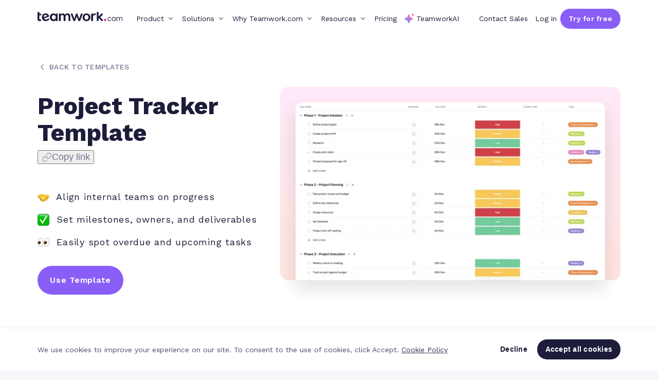

--- FILE ---
content_type: text/html
request_url: https://www.teamwork.com/templates/project-tracker-template/
body_size: 53273
content:
<!DOCTYPE html><html  lang="en"><head><meta charset="utf-8">
<meta name="viewport" content="width=device-width, initial-scale=1, interactive-widget=resizes-content">
<script type="importmap">{"imports":{"#entry":"https://cdn-website.teamwork.com/_nuxt/D1W_Kx5a.js"}}</script>
<title>See where work stands with our project tracker template</title>
<link rel="preconnect" href="//a.storyblok.com">
<link rel="preconnect" href="https://dev.visualwebsiteoptimizer.com">
<link rel="preconnect" href="https://cdn-website.teamwork.com">
<style>.blog-breadcrumb[data-v-38339d55]{align-items:center;color:#727491;display:flex;margin-bottom:40px}.blog-breadcrumb__text[data-v-38339d55]{margin:0 0 0 5px}.blog-breadcrumb__icon[data-v-38339d55]{fill:transparent}</style>
<style>a[data-v-727b1946]{text-decoration:none}</style>
<style>@charset "UTF-8";.tw-paragraph,.tw-paragraph *{font-weight:400;letter-spacing:.75px;line-height:145%}.tw-paragraph--x-small,.tw-paragraph--x-small *{font-size:14px;font-weight:500;letter-spacing:.25px}.tw-paragraph--small,.tw-paragraph--small *{font-size:16px;font-weight:500}@media (max-width:991px){.tw-paragraph--small,.tw-paragraph--small *{font-size:14px}}.tw-paragraph--medium,.tw-paragraph--medium *{font-size:18px}@media (max-width:991px){.tw-paragraph--medium,.tw-paragraph--medium *{font-size:14px}}.tw-paragraph--large,.tw-paragraph--large *{font-size:20px}@media (max-width:991px){.tw-paragraph--large,.tw-paragraph--large *{font-size:16px}}.tw-paragraph--huge,.tw-paragraph--huge *{font-size:22px}@media (max-width:991px){.tw-paragraph--huge,.tw-paragraph--huge *{font-size:18px}}.tw-paragraph b,.tw-paragraph b *,.tw-paragraph strong,.tw-paragraph strong *,.tw-paragraph--bold,.tw-paragraph--bold *{font-weight:700}.tw-paragraph em,.tw-paragraph em *,.tw-paragraph i,.tw-paragraph i *{font-style:italic}.tw-paragraph--inline{display:inline-block}.tw-paragraph a,.tw-paragraph a.tw-link{text-decoration:underline;text-underline-offset:3px}.tw-paragraph ul{list-style-type:disc;margin:13px 0 0 24px}.tw-paragraph li{margin-bottom:15px;padding-left:16px}.tw-paragraph li::marker{content:"●";font-size:16px;margin-right:8px}</style>
<style>.tw-footer[data-v-5e8d5f15]{background-color:var(--tw-neutral-warm-100);letter-spacing:1px}.tw-footer__navigation[data-v-5e8d5f15]{border-bottom:1px solid var(--tw-neutral-warm-300);display:flex;justify-content:space-between;padding-top:90px}@media (max-width:995px){.tw-footer__navigation[data-v-5e8d5f15]{flex-wrap:wrap}}@media (max-width:991px){.tw-footer__navigation[data-v-5e8d5f15]{padding-bottom:25px;padding-top:40px}}.tw-footer__icon[data-v-5e8d5f15]{margin-bottom:40px;padding-bottom:10px;position:relative}@media (max-width:1280px){.tw-footer__icon[data-v-5e8d5f15]{display:none}}.tw-footer__list[data-v-5e8d5f15]{margin-bottom:40px;padding-bottom:10px;position:relative}.tw-footer__list input[data-v-5e8d5f15]{opacity:0;position:absolute;z-index:-1}@media (max-width:991px){.tw-footer__list[data-v-5e8d5f15]{cursor:pointer;margin-bottom:0;max-height:43px;padding-bottom:0;transition:max-height .3s ease-in-out;width:100%}.tw-footer__list[data-v-5e8d5f15]:not(:last-child){border-bottom:1px solid #e2e2e2}.tw-footer__list[data-v-5e8d5f15]:has(input:checked){max-height:800px;overflow:hidden auto;padding-bottom:10px}.tw-footer__list[data-v-5e8d5f15]:has(input:checked)::-webkit-scrollbar{display:none}.tw-footer__list input:checked~.tw-footer__link[data-v-5e8d5f15]{display:block}.tw-footer__list input:checked~.tw-footer__title[data-v-5e8d5f15]:after{transform:translateY(-50%) rotate(45deg) scale(1.08)}}.tw-footer__title[data-v-5e8d5f15]{color:var(--tw-slate);display:block;font-size:13px;font-weight:700;margin-bottom:23px;position:relative;text-transform:uppercase}@media (max-width:991px){.tw-footer__title[data-v-5e8d5f15]{color:var(--tw-slate);font-size:14px;font-weight:400;margin-bottom:0;padding:10px 0;text-transform:none;-webkit-user-select:none;-moz-user-select:none;user-select:none}.tw-footer__title[data-v-5e8d5f15]:after{content:"+";font-size:18px;pointer-events:none;position:absolute;right:8px;top:50%;transform:translateY(-50%);transition:transform .3s ease}}.tw-footer__link[data-v-5e8d5f15]{color:var(--tw-slate);display:block;font-size:14px;font-weight:350;padding:5.6px 0;text-decoration:underline;text-decoration-color:transparent;text-underline-offset:8px;transition:.4s}@media (max-width:1100px){.tw-footer__link[data-v-5e8d5f15]{font-size:13px}}@media (max-width:995px){.tw-footer__link[data-v-5e8d5f15]{font-size:12px;letter-spacing:.2px}}@media (max-width:991px){.tw-footer__link[data-v-5e8d5f15]{display:none;font-size:14px;padding-left:15px}}.tw-footer__link.nuxt-link-exact-active[data-v-5e8d5f15]{font-weight:550}.tw-footer__link[data-v-5e8d5f15]:hover{text-decoration-color:var(--tw-slate)}.tw-footer__bar[data-v-5e8d5f15]{align-items:center;display:flex;justify-content:space-between;padding-bottom:38px;padding-top:38px}@media (max-width:991px){.tw-footer__bar[data-v-5e8d5f15]{flex-direction:column;gap:18px;min-height:200px}}.tw-footer__bar-text[data-v-5e8d5f15]{align-items:flex-start;display:flex;flex-direction:column;gap:10px}@media (max-width:991px){.tw-footer__bar-text[data-v-5e8d5f15]{align-items:inherit}}.tw-footer__bar-text-links[data-v-5e8d5f15]{align-items:inherit;display:flex;gap:40px}@media (max-width:991px){.tw-footer__bar-text-links[data-v-5e8d5f15]{flex-direction:inherit;gap:inherit}}.tw-footer__copyright[data-v-5e8d5f15]{font-weight:400;margin:0}.tw-footer__legal[data-v-5e8d5f15]{color:var(--tw-slate);text-decoration:underline;text-decoration-color:transparent;text-underline-offset:8px;transition:.4s}.tw-footer__legal[data-v-5e8d5f15]:hover{text-decoration-color:var(--tw-slate)}.tw-footer__social[data-v-5e8d5f15]{display:flex;justify-content:space-between;min-width:230px}@media (max-width:1000px){.tw-footer__social[data-v-5e8d5f15]{min-width:200px}}.tw-footer__social a img[data-v-5e8d5f15]{transition:opacity .2s ease-in-out}@media (max-width:1000px){.tw-footer__social a img[data-v-5e8d5f15]{height:20px;width:auto}}.tw-footer__social a:hover img[data-v-5e8d5f15]{opacity:.7}.tw-footer__apps a[data-v-5e8d5f15]{display:inline-block}.tw-footer__apps a[data-v-5e8d5f15]:hover img{opacity:.7}.tw-footer__apps a[data-v-5e8d5f15] img{height:40px;transition:opacity .2s;width:auto}@media (max-width:1000px){.tw-footer__apps a[data-v-5e8d5f15] img{height:35px}}.tw-footer__apps a[data-v-5e8d5f15]:not(:first-child){margin-left:20px}.tw-footer--dark[data-v-5e8d5f15]{background-color:var(--tw-slate-100);color:#fcfcfc}.tw-footer--dark .tw-footer__navigation[data-v-5e8d5f15]{border-bottom:1px solid var(--tw-slate-40)}@media (max-width:991px){.tw-footer--dark .tw-footer__list[data-v-5e8d5f15]:not(:last-child){border-bottom:1px solid var(--tw-slate-40)}}.tw-footer--dark .tw-footer__bar-text a[data-v-5e8d5f15],.tw-footer--dark .tw-footer__link[data-v-5e8d5f15],.tw-footer--dark .tw-footer__title[data-v-5e8d5f15]{color:#fcfcfc}.tw-footer--dark .tw-footer__bar-text a[data-v-5e8d5f15]:hover,.tw-footer--dark .tw-footer__link[data-v-5e8d5f15]:hover{text-decoration-color:#fcfcfc}</style>
<style>.tw-container[data-v-ed0a1644]{margin-left:auto;margin-right:auto;max-width:var(--container,none);padding-left:15px;padding-right:15px;width:100%}</style>
<style>.tw-picture:not(.tw-picture--intrinsic-size) img{height:auto;width:100%;-webkit-user-drag:inherit}</style>
<style>.template-child-quote-section[data-v-111d5b76]{color:var(--tw-slate-100)}.template-child-quote-section__content[data-v-111d5b76]{align-items:center;background:linear-gradient(90deg,#f7cbe9,#e8d3fd);border-radius:16px;display:flex;gap:30px;overflow:hidden;padding:32px 40px}@media (max-width:767px){.template-child-quote-section__content[data-v-111d5b76]{align-items:flex-start;flex-direction:column}}.template-child-quote-section__statistic-column[data-v-111d5b76]{border-right:2px solid hsla(0,0%,100%,.5);display:flex;flex-direction:column;flex-shrink:0;padding-right:30px;width:200px}@media (max-width:767px){.template-child-quote-section__statistic-column[data-v-111d5b76]{border-bottom:2px solid hsla(0,0%,100%,.5);border-right:none;padding-bottom:20px;padding-right:0;width:100%}}.template-child-quote-section__statistic.tw-paragraph[data-v-111d5b76] *{font-size:40px;font-weight:600}.template-child-quote-section__statistic-label.tw-paragraph[data-v-111d5b76] *{font-weight:600}.template-child-quote-section__quote-column[data-v-111d5b76]{display:flex;gap:20px;min-width:0}@media (max-width:767px){.template-child-quote-section__quote-column[data-v-111d5b76]{flex-direction:column}}.template-child-quote-section__author-image[data-v-111d5b76] img{border-radius:50%;-o-object-fit:cover;object-fit:cover}.template-child-quote-section__quote-wrapper[data-v-111d5b76]{display:flex;flex-direction:column;gap:8px}.template-child-quote-section__rating[data-v-111d5b76]{align-items:center;display:flex;gap:4px}.template-child-quote-section__star[data-v-111d5b76]{display:inline-block;font-size:16px;height:16px;line-height:1;position:relative;width:16px}.template-child-quote-section__star-fill[data-v-111d5b76],.template-child-quote-section__star-outline[data-v-111d5b76]{inset:0;position:absolute}.template-child-quote-section__star-fill[data-v-111d5b76]{overflow:hidden;width:0}.template-child-quote-section__star--full .template-child-quote-section__star-fill[data-v-111d5b76]{width:100%}.template-child-quote-section__star--full .template-child-quote-section__star-outline[data-v-111d5b76]{display:none}.template-child-quote-section__star--partial .template-child-quote-section__star-fill[data-v-111d5b76]{width:var(--fill-percent,50%)}.template-child-quote-section__star--empty .template-child-quote-section__star-fill[data-v-111d5b76]{display:none}.template-child-quote-section__quote[data-v-111d5b76]{margin-bottom:6px}.template-child-quote-section__quote.tw-paragraph[data-v-111d5b76] :is(b,strong){font-weight:600}.template-child-quote-section__author-info[data-v-111d5b76]{display:flex;flex-direction:column;gap:4px}.template-child-quote-section__author-info.tw-paragraph[data-v-111d5b76] *{font-weight:400}.template-child-quote-section__author-info.tw-paragraph[data-v-111d5b76] :is(b,strong){font-weight:600}</style>
<style>.tw-section[data-v-48607a57]{padding:var(--tw-section-padding) 0}</style>
<style>.d-none{display:none!important}.d-inline{display:inline!important}.d-inline-block{display:inline-block!important}.d-block{display:block!important}.d-table{display:table!important}.d-table-row{display:table-row!important}.d-table-cell{display:table-cell!important}.d-flex{display:flex!important}.d-inline-flex{display:inline-flex!important}@media (min-width:576px){.d-sm-none{display:none!important}.d-sm-inline{display:inline!important}.d-sm-inline-block{display:inline-block!important}.d-sm-block{display:block!important}.d-sm-table{display:table!important}.d-sm-table-row{display:table-row!important}.d-sm-table-cell{display:table-cell!important}.d-sm-flex{display:flex!important}.d-sm-inline-flex{display:inline-flex!important}}@media (min-width:768px){.d-md-none{display:none!important}.d-md-inline{display:inline!important}.d-md-inline-block{display:inline-block!important}.d-md-block{display:block!important}.d-md-table{display:table!important}.d-md-table-row{display:table-row!important}.d-md-table-cell{display:table-cell!important}.d-md-flex{display:flex!important}.d-md-inline-flex{display:inline-flex!important}}@media (min-width:992px){.d-lg-none{display:none!important}.d-lg-inline{display:inline!important}.d-lg-inline-block{display:inline-block!important}.d-lg-block{display:block!important}.d-lg-table{display:table!important}.d-lg-table-row{display:table-row!important}.d-lg-table-cell{display:table-cell!important}.d-lg-flex{display:flex!important}.d-lg-inline-flex{display:inline-flex!important}}@media (min-width:1200px){.d-xl-none{display:none!important}.d-xl-inline{display:inline!important}.d-xl-inline-block{display:inline-block!important}.d-xl-block{display:block!important}.d-xl-table{display:table!important}.d-xl-table-row{display:table-row!important}.d-xl-table-cell{display:table-cell!important}.d-xl-flex{display:flex!important}.d-xl-inline-flex{display:inline-flex!important}}@media print{.d-print-none{display:none!important}.d-print-inline{display:inline!important}.d-print-inline-block{display:inline-block!important}.d-print-block{display:block!important}.d-print-table{display:table!important}.d-print-table-row{display:table-row!important}.d-print-table-cell{display:table-cell!important}.d-print-flex{display:flex!important}.d-print-inline-flex{display:inline-flex!important}}.flex-row{flex-direction:row!important}.flex-column{flex-direction:column!important}.flex-row-reverse{flex-direction:row-reverse!important}.flex-column-reverse{flex-direction:column-reverse!important}.flex-wrap{flex-wrap:wrap!important}.flex-nowrap{flex-wrap:nowrap!important}.flex-wrap-reverse{flex-wrap:wrap-reverse!important}.flex-fill{flex:1 1 auto!important}.flex-grow-0{flex-grow:0!important}.flex-grow-1{flex-grow:1!important}.flex-shrink-0{flex-shrink:0!important}.flex-shrink-1{flex-shrink:1!important}.justify-content-start{justify-content:flex-start!important}.justify-content-end{justify-content:flex-end!important}.justify-content-center{justify-content:center!important}.justify-content-between{justify-content:space-between!important}.justify-content-around{justify-content:space-around!important}.align-items-start{align-items:flex-start!important}.align-items-end{align-items:flex-end!important}.align-items-center{align-items:center!important}.align-items-baseline{align-items:baseline!important}.align-items-stretch{align-items:stretch!important}.align-content-start{align-content:flex-start!important}.align-content-end{align-content:flex-end!important}.align-content-center{align-content:center!important}.align-content-between{align-content:space-between!important}.align-content-around{align-content:space-around!important}.align-content-stretch{align-content:stretch!important}.align-self-auto{align-self:auto!important}.align-self-start{align-self:flex-start!important}.align-self-end{align-self:flex-end!important}.align-self-center{align-self:center!important}.align-self-baseline{align-self:baseline!important}.align-self-stretch{align-self:stretch!important}@media (min-width:576px){.flex-sm-row{flex-direction:row!important}.flex-sm-column{flex-direction:column!important}.flex-sm-row-reverse{flex-direction:row-reverse!important}.flex-sm-column-reverse{flex-direction:column-reverse!important}.flex-sm-wrap{flex-wrap:wrap!important}.flex-sm-nowrap{flex-wrap:nowrap!important}.flex-sm-wrap-reverse{flex-wrap:wrap-reverse!important}.flex-sm-fill{flex:1 1 auto!important}.flex-sm-grow-0{flex-grow:0!important}.flex-sm-grow-1{flex-grow:1!important}.flex-sm-shrink-0{flex-shrink:0!important}.flex-sm-shrink-1{flex-shrink:1!important}.justify-content-sm-start{justify-content:flex-start!important}.justify-content-sm-end{justify-content:flex-end!important}.justify-content-sm-center{justify-content:center!important}.justify-content-sm-between{justify-content:space-between!important}.justify-content-sm-around{justify-content:space-around!important}.align-items-sm-start{align-items:flex-start!important}.align-items-sm-end{align-items:flex-end!important}.align-items-sm-center{align-items:center!important}.align-items-sm-baseline{align-items:baseline!important}.align-items-sm-stretch{align-items:stretch!important}.align-content-sm-start{align-content:flex-start!important}.align-content-sm-end{align-content:flex-end!important}.align-content-sm-center{align-content:center!important}.align-content-sm-between{align-content:space-between!important}.align-content-sm-around{align-content:space-around!important}.align-content-sm-stretch{align-content:stretch!important}.align-self-sm-auto{align-self:auto!important}.align-self-sm-start{align-self:flex-start!important}.align-self-sm-end{align-self:flex-end!important}.align-self-sm-center{align-self:center!important}.align-self-sm-baseline{align-self:baseline!important}.align-self-sm-stretch{align-self:stretch!important}}@media (min-width:768px){.flex-md-row{flex-direction:row!important}.flex-md-column{flex-direction:column!important}.flex-md-row-reverse{flex-direction:row-reverse!important}.flex-md-column-reverse{flex-direction:column-reverse!important}.flex-md-wrap{flex-wrap:wrap!important}.flex-md-nowrap{flex-wrap:nowrap!important}.flex-md-wrap-reverse{flex-wrap:wrap-reverse!important}.flex-md-fill{flex:1 1 auto!important}.flex-md-grow-0{flex-grow:0!important}.flex-md-grow-1{flex-grow:1!important}.flex-md-shrink-0{flex-shrink:0!important}.flex-md-shrink-1{flex-shrink:1!important}.justify-content-md-start{justify-content:flex-start!important}.justify-content-md-end{justify-content:flex-end!important}.justify-content-md-center{justify-content:center!important}.justify-content-md-between{justify-content:space-between!important}.justify-content-md-around{justify-content:space-around!important}.align-items-md-start{align-items:flex-start!important}.align-items-md-end{align-items:flex-end!important}.align-items-md-center{align-items:center!important}.align-items-md-baseline{align-items:baseline!important}.align-items-md-stretch{align-items:stretch!important}.align-content-md-start{align-content:flex-start!important}.align-content-md-end{align-content:flex-end!important}.align-content-md-center{align-content:center!important}.align-content-md-between{align-content:space-between!important}.align-content-md-around{align-content:space-around!important}.align-content-md-stretch{align-content:stretch!important}.align-self-md-auto{align-self:auto!important}.align-self-md-start{align-self:flex-start!important}.align-self-md-end{align-self:flex-end!important}.align-self-md-center{align-self:center!important}.align-self-md-baseline{align-self:baseline!important}.align-self-md-stretch{align-self:stretch!important}}@media (min-width:992px){.flex-lg-row{flex-direction:row!important}.flex-lg-column{flex-direction:column!important}.flex-lg-row-reverse{flex-direction:row-reverse!important}.flex-lg-column-reverse{flex-direction:column-reverse!important}.flex-lg-wrap{flex-wrap:wrap!important}.flex-lg-nowrap{flex-wrap:nowrap!important}.flex-lg-wrap-reverse{flex-wrap:wrap-reverse!important}.flex-lg-fill{flex:1 1 auto!important}.flex-lg-grow-0{flex-grow:0!important}.flex-lg-grow-1{flex-grow:1!important}.flex-lg-shrink-0{flex-shrink:0!important}.flex-lg-shrink-1{flex-shrink:1!important}.justify-content-lg-start{justify-content:flex-start!important}.justify-content-lg-end{justify-content:flex-end!important}.justify-content-lg-center{justify-content:center!important}.justify-content-lg-between{justify-content:space-between!important}.justify-content-lg-around{justify-content:space-around!important}.align-items-lg-start{align-items:flex-start!important}.align-items-lg-end{align-items:flex-end!important}.align-items-lg-center{align-items:center!important}.align-items-lg-baseline{align-items:baseline!important}.align-items-lg-stretch{align-items:stretch!important}.align-content-lg-start{align-content:flex-start!important}.align-content-lg-end{align-content:flex-end!important}.align-content-lg-center{align-content:center!important}.align-content-lg-between{align-content:space-between!important}.align-content-lg-around{align-content:space-around!important}.align-content-lg-stretch{align-content:stretch!important}.align-self-lg-auto{align-self:auto!important}.align-self-lg-start{align-self:flex-start!important}.align-self-lg-end{align-self:flex-end!important}.align-self-lg-center{align-self:center!important}.align-self-lg-baseline{align-self:baseline!important}.align-self-lg-stretch{align-self:stretch!important}}@media (min-width:1200px){.flex-xl-row{flex-direction:row!important}.flex-xl-column{flex-direction:column!important}.flex-xl-row-reverse{flex-direction:row-reverse!important}.flex-xl-column-reverse{flex-direction:column-reverse!important}.flex-xl-wrap{flex-wrap:wrap!important}.flex-xl-nowrap{flex-wrap:nowrap!important}.flex-xl-wrap-reverse{flex-wrap:wrap-reverse!important}.flex-xl-fill{flex:1 1 auto!important}.flex-xl-grow-0{flex-grow:0!important}.flex-xl-grow-1{flex-grow:1!important}.flex-xl-shrink-0{flex-shrink:0!important}.flex-xl-shrink-1{flex-shrink:1!important}.justify-content-xl-start{justify-content:flex-start!important}.justify-content-xl-end{justify-content:flex-end!important}.justify-content-xl-center{justify-content:center!important}.justify-content-xl-between{justify-content:space-between!important}.justify-content-xl-around{justify-content:space-around!important}.align-items-xl-start{align-items:flex-start!important}.align-items-xl-end{align-items:flex-end!important}.align-items-xl-center{align-items:center!important}.align-items-xl-baseline{align-items:baseline!important}.align-items-xl-stretch{align-items:stretch!important}.align-content-xl-start{align-content:flex-start!important}.align-content-xl-end{align-content:flex-end!important}.align-content-xl-center{align-content:center!important}.align-content-xl-between{align-content:space-between!important}.align-content-xl-around{align-content:space-around!important}.align-content-xl-stretch{align-content:stretch!important}.align-self-xl-auto{align-self:auto!important}.align-self-xl-start{align-self:flex-start!important}.align-self-xl-end{align-self:flex-end!important}.align-self-xl-center{align-self:center!important}.align-self-xl-baseline{align-self:baseline!important}.align-self-xl-stretch{align-self:stretch!important}}.m-0{margin:0!important}.mt-0,.my-0{margin-top:0!important}.mr-0,.mx-0{margin-right:0!important}.mb-0,.my-0{margin-bottom:0!important}.ml-0,.mx-0{margin-left:0!important}.m-1{margin:.5rem!important}.mt-1,.my-1{margin-top:.5rem!important}.mr-1,.mx-1{margin-right:.5rem!important}.mb-1,.my-1{margin-bottom:.5rem!important}.ml-1,.mx-1{margin-left:.5rem!important}.m-2{margin:1.5rem!important}.mt-2,.my-2{margin-top:1.5rem!important}.mr-2,.mx-2{margin-right:1.5rem!important}.mb-2,.my-2{margin-bottom:1.5rem!important}.ml-2,.mx-2{margin-left:1.5rem!important}.m-3{margin:3rem!important}.mt-3,.my-3{margin-top:3rem!important}.mr-3,.mx-3{margin-right:3rem!important}.mb-3,.my-3{margin-bottom:3rem!important}.ml-3,.mx-3{margin-left:3rem!important}.m-4{margin:4.5rem!important}.mt-4,.my-4{margin-top:4.5rem!important}.mr-4,.mx-4{margin-right:4.5rem!important}.mb-4,.my-4{margin-bottom:4.5rem!important}.ml-4,.mx-4{margin-left:4.5rem!important}.m-5{margin:6rem!important}.mt-5,.my-5{margin-top:6rem!important}.mr-5,.mx-5{margin-right:6rem!important}.mb-5,.my-5{margin-bottom:6rem!important}.ml-5,.mx-5{margin-left:6rem!important}.m-6{margin:7.5rem!important}.mt-6,.my-6{margin-top:7.5rem!important}.mr-6,.mx-6{margin-right:7.5rem!important}.mb-6,.my-6{margin-bottom:7.5rem!important}.ml-6,.mx-6{margin-left:7.5rem!important}.m-7{margin:9rem!important}.mt-7,.my-7{margin-top:9rem!important}.mr-7,.mx-7{margin-right:9rem!important}.mb-7,.my-7{margin-bottom:9rem!important}.ml-7,.mx-7{margin-left:9rem!important}.m-8{margin:10.5rem!important}.mt-8,.my-8{margin-top:10.5rem!important}.mr-8,.mx-8{margin-right:10.5rem!important}.mb-8,.my-8{margin-bottom:10.5rem!important}.ml-8,.mx-8{margin-left:10.5rem!important}.m-9{margin:12rem!important}.mt-9,.my-9{margin-top:12rem!important}.mr-9,.mx-9{margin-right:12rem!important}.mb-9,.my-9{margin-bottom:12rem!important}.ml-9,.mx-9{margin-left:12rem!important}.m-10{margin:13.5rem!important}.mt-10,.my-10{margin-top:13.5rem!important}.mr-10,.mx-10{margin-right:13.5rem!important}.mb-10,.my-10{margin-bottom:13.5rem!important}.ml-10,.mx-10{margin-left:13.5rem!important}.m-11{margin:15rem!important}.mt-11,.my-11{margin-top:15rem!important}.mr-11,.mx-11{margin-right:15rem!important}.mb-11,.my-11{margin-bottom:15rem!important}.ml-11,.mx-11{margin-left:15rem!important}.m-12{margin:16.5rem!important}.mt-12,.my-12{margin-top:16.5rem!important}.mr-12,.mx-12{margin-right:16.5rem!important}.mb-12,.my-12{margin-bottom:16.5rem!important}.ml-12,.mx-12{margin-left:16.5rem!important}.m-13{margin:18rem!important}.mt-13,.my-13{margin-top:18rem!important}.mr-13,.mx-13{margin-right:18rem!important}.mb-13,.my-13{margin-bottom:18rem!important}.ml-13,.mx-13{margin-left:18rem!important}.m-14{margin:19.5rem!important}.mt-14,.my-14{margin-top:19.5rem!important}.mr-14,.mx-14{margin-right:19.5rem!important}.mb-14,.my-14{margin-bottom:19.5rem!important}.ml-14,.mx-14{margin-left:19.5rem!important}.m-15{margin:21rem!important}.mt-15,.my-15{margin-top:21rem!important}.mr-15,.mx-15{margin-right:21rem!important}.mb-15,.my-15{margin-bottom:21rem!important}.ml-15,.mx-15{margin-left:21rem!important}.m-16{margin:22.5rem!important}.mt-16,.my-16{margin-top:22.5rem!important}.mr-16,.mx-16{margin-right:22.5rem!important}.mb-16,.my-16{margin-bottom:22.5rem!important}.ml-16,.mx-16{margin-left:22.5rem!important}.m-17{margin:24rem!important}.mt-17,.my-17{margin-top:24rem!important}.mr-17,.mx-17{margin-right:24rem!important}.mb-17,.my-17{margin-bottom:24rem!important}.ml-17,.mx-17{margin-left:24rem!important}.m-18{margin:25.5rem!important}.mt-18,.my-18{margin-top:25.5rem!important}.mr-18,.mx-18{margin-right:25.5rem!important}.mb-18,.my-18{margin-bottom:25.5rem!important}.ml-18,.mx-18{margin-left:25.5rem!important}.m-19{margin:27rem!important}.mt-19,.my-19{margin-top:27rem!important}.mr-19,.mx-19{margin-right:27rem!important}.mb-19,.my-19{margin-bottom:27rem!important}.ml-19,.mx-19{margin-left:27rem!important}.m-20{margin:28.5rem!important}.mt-20,.my-20{margin-top:28.5rem!important}.mr-20,.mx-20{margin-right:28.5rem!important}.mb-20,.my-20{margin-bottom:28.5rem!important}.ml-20,.mx-20{margin-left:28.5rem!important}.p-0{padding:0!important}.pt-0,.py-0{padding-top:0!important}.pr-0,.px-0{padding-right:0!important}.pb-0,.py-0{padding-bottom:0!important}.pl-0,.px-0{padding-left:0!important}.p-1{padding:.5rem!important}.pt-1,.py-1{padding-top:.5rem!important}.pr-1,.px-1{padding-right:.5rem!important}.pb-1,.py-1{padding-bottom:.5rem!important}.pl-1,.px-1{padding-left:.5rem!important}.p-2{padding:1.5rem!important}.pt-2,.py-2{padding-top:1.5rem!important}.pr-2,.px-2{padding-right:1.5rem!important}.pb-2,.py-2{padding-bottom:1.5rem!important}.pl-2,.px-2{padding-left:1.5rem!important}.p-3{padding:3rem!important}.pt-3,.py-3{padding-top:3rem!important}.pr-3,.px-3{padding-right:3rem!important}.pb-3,.py-3{padding-bottom:3rem!important}.pl-3,.px-3{padding-left:3rem!important}.p-4{padding:4.5rem!important}.pt-4,.py-4{padding-top:4.5rem!important}.pr-4,.px-4{padding-right:4.5rem!important}.pb-4,.py-4{padding-bottom:4.5rem!important}.pl-4,.px-4{padding-left:4.5rem!important}.p-5{padding:6rem!important}.pt-5,.py-5{padding-top:6rem!important}.pr-5,.px-5{padding-right:6rem!important}.pb-5,.py-5{padding-bottom:6rem!important}.pl-5,.px-5{padding-left:6rem!important}.p-6{padding:7.5rem!important}.pt-6,.py-6{padding-top:7.5rem!important}.pr-6,.px-6{padding-right:7.5rem!important}.pb-6,.py-6{padding-bottom:7.5rem!important}.pl-6,.px-6{padding-left:7.5rem!important}.p-7{padding:9rem!important}.pt-7,.py-7{padding-top:9rem!important}.pr-7,.px-7{padding-right:9rem!important}.pb-7,.py-7{padding-bottom:9rem!important}.pl-7,.px-7{padding-left:9rem!important}.p-8{padding:10.5rem!important}.pt-8,.py-8{padding-top:10.5rem!important}.pr-8,.px-8{padding-right:10.5rem!important}.pb-8,.py-8{padding-bottom:10.5rem!important}.pl-8,.px-8{padding-left:10.5rem!important}.p-9{padding:12rem!important}.pt-9,.py-9{padding-top:12rem!important}.pr-9,.px-9{padding-right:12rem!important}.pb-9,.py-9{padding-bottom:12rem!important}.pl-9,.px-9{padding-left:12rem!important}.p-10{padding:13.5rem!important}.pt-10,.py-10{padding-top:13.5rem!important}.pr-10,.px-10{padding-right:13.5rem!important}.pb-10,.py-10{padding-bottom:13.5rem!important}.pl-10,.px-10{padding-left:13.5rem!important}.p-11{padding:15rem!important}.pt-11,.py-11{padding-top:15rem!important}.pr-11,.px-11{padding-right:15rem!important}.pb-11,.py-11{padding-bottom:15rem!important}.pl-11,.px-11{padding-left:15rem!important}.p-12{padding:16.5rem!important}.pt-12,.py-12{padding-top:16.5rem!important}.pr-12,.px-12{padding-right:16.5rem!important}.pb-12,.py-12{padding-bottom:16.5rem!important}.pl-12,.px-12{padding-left:16.5rem!important}.p-13{padding:18rem!important}.pt-13,.py-13{padding-top:18rem!important}.pr-13,.px-13{padding-right:18rem!important}.pb-13,.py-13{padding-bottom:18rem!important}.pl-13,.px-13{padding-left:18rem!important}.p-14{padding:19.5rem!important}.pt-14,.py-14{padding-top:19.5rem!important}.pr-14,.px-14{padding-right:19.5rem!important}.pb-14,.py-14{padding-bottom:19.5rem!important}.pl-14,.px-14{padding-left:19.5rem!important}.p-15{padding:21rem!important}.pt-15,.py-15{padding-top:21rem!important}.pr-15,.px-15{padding-right:21rem!important}.pb-15,.py-15{padding-bottom:21rem!important}.pl-15,.px-15{padding-left:21rem!important}.p-16{padding:22.5rem!important}.pt-16,.py-16{padding-top:22.5rem!important}.pr-16,.px-16{padding-right:22.5rem!important}.pb-16,.py-16{padding-bottom:22.5rem!important}.pl-16,.px-16{padding-left:22.5rem!important}.p-17{padding:24rem!important}.pt-17,.py-17{padding-top:24rem!important}.pr-17,.px-17{padding-right:24rem!important}.pb-17,.py-17{padding-bottom:24rem!important}.pl-17,.px-17{padding-left:24rem!important}.p-18{padding:25.5rem!important}.pt-18,.py-18{padding-top:25.5rem!important}.pr-18,.px-18{padding-right:25.5rem!important}.pb-18,.py-18{padding-bottom:25.5rem!important}.pl-18,.px-18{padding-left:25.5rem!important}.p-19{padding:27rem!important}.pt-19,.py-19{padding-top:27rem!important}.pr-19,.px-19{padding-right:27rem!important}.pb-19,.py-19{padding-bottom:27rem!important}.pl-19,.px-19{padding-left:27rem!important}.p-20{padding:28.5rem!important}.pt-20,.py-20{padding-top:28.5rem!important}.pr-20,.px-20{padding-right:28.5rem!important}.pb-20,.py-20{padding-bottom:28.5rem!important}.pl-20,.px-20{padding-left:28.5rem!important}.m-auto{margin:auto!important}.mt-auto,.my-auto{margin-top:auto!important}.mr-auto,.mx-auto{margin-right:auto!important}.mb-auto,.my-auto{margin-bottom:auto!important}.ml-auto,.mx-auto{margin-left:auto!important}@media (min-width:576px){.m-sm-0{margin:0!important}.mt-sm-0,.my-sm-0{margin-top:0!important}.mr-sm-0,.mx-sm-0{margin-right:0!important}.mb-sm-0,.my-sm-0{margin-bottom:0!important}.ml-sm-0,.mx-sm-0{margin-left:0!important}.m-sm-1{margin:.5rem!important}.mt-sm-1,.my-sm-1{margin-top:.5rem!important}.mr-sm-1,.mx-sm-1{margin-right:.5rem!important}.mb-sm-1,.my-sm-1{margin-bottom:.5rem!important}.ml-sm-1,.mx-sm-1{margin-left:.5rem!important}.m-sm-2{margin:1.5rem!important}.mt-sm-2,.my-sm-2{margin-top:1.5rem!important}.mr-sm-2,.mx-sm-2{margin-right:1.5rem!important}.mb-sm-2,.my-sm-2{margin-bottom:1.5rem!important}.ml-sm-2,.mx-sm-2{margin-left:1.5rem!important}.m-sm-3{margin:3rem!important}.mt-sm-3,.my-sm-3{margin-top:3rem!important}.mr-sm-3,.mx-sm-3{margin-right:3rem!important}.mb-sm-3,.my-sm-3{margin-bottom:3rem!important}.ml-sm-3,.mx-sm-3{margin-left:3rem!important}.m-sm-4{margin:4.5rem!important}.mt-sm-4,.my-sm-4{margin-top:4.5rem!important}.mr-sm-4,.mx-sm-4{margin-right:4.5rem!important}.mb-sm-4,.my-sm-4{margin-bottom:4.5rem!important}.ml-sm-4,.mx-sm-4{margin-left:4.5rem!important}.m-sm-5{margin:6rem!important}.mt-sm-5,.my-sm-5{margin-top:6rem!important}.mr-sm-5,.mx-sm-5{margin-right:6rem!important}.mb-sm-5,.my-sm-5{margin-bottom:6rem!important}.ml-sm-5,.mx-sm-5{margin-left:6rem!important}.m-sm-6{margin:7.5rem!important}.mt-sm-6,.my-sm-6{margin-top:7.5rem!important}.mr-sm-6,.mx-sm-6{margin-right:7.5rem!important}.mb-sm-6,.my-sm-6{margin-bottom:7.5rem!important}.ml-sm-6,.mx-sm-6{margin-left:7.5rem!important}.m-sm-7{margin:9rem!important}.mt-sm-7,.my-sm-7{margin-top:9rem!important}.mr-sm-7,.mx-sm-7{margin-right:9rem!important}.mb-sm-7,.my-sm-7{margin-bottom:9rem!important}.ml-sm-7,.mx-sm-7{margin-left:9rem!important}.m-sm-8{margin:10.5rem!important}.mt-sm-8,.my-sm-8{margin-top:10.5rem!important}.mr-sm-8,.mx-sm-8{margin-right:10.5rem!important}.mb-sm-8,.my-sm-8{margin-bottom:10.5rem!important}.ml-sm-8,.mx-sm-8{margin-left:10.5rem!important}.m-sm-9{margin:12rem!important}.mt-sm-9,.my-sm-9{margin-top:12rem!important}.mr-sm-9,.mx-sm-9{margin-right:12rem!important}.mb-sm-9,.my-sm-9{margin-bottom:12rem!important}.ml-sm-9,.mx-sm-9{margin-left:12rem!important}.m-sm-10{margin:13.5rem!important}.mt-sm-10,.my-sm-10{margin-top:13.5rem!important}.mr-sm-10,.mx-sm-10{margin-right:13.5rem!important}.mb-sm-10,.my-sm-10{margin-bottom:13.5rem!important}.ml-sm-10,.mx-sm-10{margin-left:13.5rem!important}.m-sm-11{margin:15rem!important}.mt-sm-11,.my-sm-11{margin-top:15rem!important}.mr-sm-11,.mx-sm-11{margin-right:15rem!important}.mb-sm-11,.my-sm-11{margin-bottom:15rem!important}.ml-sm-11,.mx-sm-11{margin-left:15rem!important}.m-sm-12{margin:16.5rem!important}.mt-sm-12,.my-sm-12{margin-top:16.5rem!important}.mr-sm-12,.mx-sm-12{margin-right:16.5rem!important}.mb-sm-12,.my-sm-12{margin-bottom:16.5rem!important}.ml-sm-12,.mx-sm-12{margin-left:16.5rem!important}.m-sm-13{margin:18rem!important}.mt-sm-13,.my-sm-13{margin-top:18rem!important}.mr-sm-13,.mx-sm-13{margin-right:18rem!important}.mb-sm-13,.my-sm-13{margin-bottom:18rem!important}.ml-sm-13,.mx-sm-13{margin-left:18rem!important}.m-sm-14{margin:19.5rem!important}.mt-sm-14,.my-sm-14{margin-top:19.5rem!important}.mr-sm-14,.mx-sm-14{margin-right:19.5rem!important}.mb-sm-14,.my-sm-14{margin-bottom:19.5rem!important}.ml-sm-14,.mx-sm-14{margin-left:19.5rem!important}.m-sm-15{margin:21rem!important}.mt-sm-15,.my-sm-15{margin-top:21rem!important}.mr-sm-15,.mx-sm-15{margin-right:21rem!important}.mb-sm-15,.my-sm-15{margin-bottom:21rem!important}.ml-sm-15,.mx-sm-15{margin-left:21rem!important}.m-sm-16{margin:22.5rem!important}.mt-sm-16,.my-sm-16{margin-top:22.5rem!important}.mr-sm-16,.mx-sm-16{margin-right:22.5rem!important}.mb-sm-16,.my-sm-16{margin-bottom:22.5rem!important}.ml-sm-16,.mx-sm-16{margin-left:22.5rem!important}.m-sm-17{margin:24rem!important}.mt-sm-17,.my-sm-17{margin-top:24rem!important}.mr-sm-17,.mx-sm-17{margin-right:24rem!important}.mb-sm-17,.my-sm-17{margin-bottom:24rem!important}.ml-sm-17,.mx-sm-17{margin-left:24rem!important}.m-sm-18{margin:25.5rem!important}.mt-sm-18,.my-sm-18{margin-top:25.5rem!important}.mr-sm-18,.mx-sm-18{margin-right:25.5rem!important}.mb-sm-18,.my-sm-18{margin-bottom:25.5rem!important}.ml-sm-18,.mx-sm-18{margin-left:25.5rem!important}.m-sm-19{margin:27rem!important}.mt-sm-19,.my-sm-19{margin-top:27rem!important}.mr-sm-19,.mx-sm-19{margin-right:27rem!important}.mb-sm-19,.my-sm-19{margin-bottom:27rem!important}.ml-sm-19,.mx-sm-19{margin-left:27rem!important}.m-sm-20{margin:28.5rem!important}.mt-sm-20,.my-sm-20{margin-top:28.5rem!important}.mr-sm-20,.mx-sm-20{margin-right:28.5rem!important}.mb-sm-20,.my-sm-20{margin-bottom:28.5rem!important}.ml-sm-20,.mx-sm-20{margin-left:28.5rem!important}.p-sm-0{padding:0!important}.pt-sm-0,.py-sm-0{padding-top:0!important}.pr-sm-0,.px-sm-0{padding-right:0!important}.pb-sm-0,.py-sm-0{padding-bottom:0!important}.pl-sm-0,.px-sm-0{padding-left:0!important}.p-sm-1{padding:.5rem!important}.pt-sm-1,.py-sm-1{padding-top:.5rem!important}.pr-sm-1,.px-sm-1{padding-right:.5rem!important}.pb-sm-1,.py-sm-1{padding-bottom:.5rem!important}.pl-sm-1,.px-sm-1{padding-left:.5rem!important}.p-sm-2{padding:1.5rem!important}.pt-sm-2,.py-sm-2{padding-top:1.5rem!important}.pr-sm-2,.px-sm-2{padding-right:1.5rem!important}.pb-sm-2,.py-sm-2{padding-bottom:1.5rem!important}.pl-sm-2,.px-sm-2{padding-left:1.5rem!important}.p-sm-3{padding:3rem!important}.pt-sm-3,.py-sm-3{padding-top:3rem!important}.pr-sm-3,.px-sm-3{padding-right:3rem!important}.pb-sm-3,.py-sm-3{padding-bottom:3rem!important}.pl-sm-3,.px-sm-3{padding-left:3rem!important}.p-sm-4{padding:4.5rem!important}.pt-sm-4,.py-sm-4{padding-top:4.5rem!important}.pr-sm-4,.px-sm-4{padding-right:4.5rem!important}.pb-sm-4,.py-sm-4{padding-bottom:4.5rem!important}.pl-sm-4,.px-sm-4{padding-left:4.5rem!important}.p-sm-5{padding:6rem!important}.pt-sm-5,.py-sm-5{padding-top:6rem!important}.pr-sm-5,.px-sm-5{padding-right:6rem!important}.pb-sm-5,.py-sm-5{padding-bottom:6rem!important}.pl-sm-5,.px-sm-5{padding-left:6rem!important}.p-sm-6{padding:7.5rem!important}.pt-sm-6,.py-sm-6{padding-top:7.5rem!important}.pr-sm-6,.px-sm-6{padding-right:7.5rem!important}.pb-sm-6,.py-sm-6{padding-bottom:7.5rem!important}.pl-sm-6,.px-sm-6{padding-left:7.5rem!important}.p-sm-7{padding:9rem!important}.pt-sm-7,.py-sm-7{padding-top:9rem!important}.pr-sm-7,.px-sm-7{padding-right:9rem!important}.pb-sm-7,.py-sm-7{padding-bottom:9rem!important}.pl-sm-7,.px-sm-7{padding-left:9rem!important}.p-sm-8{padding:10.5rem!important}.pt-sm-8,.py-sm-8{padding-top:10.5rem!important}.pr-sm-8,.px-sm-8{padding-right:10.5rem!important}.pb-sm-8,.py-sm-8{padding-bottom:10.5rem!important}.pl-sm-8,.px-sm-8{padding-left:10.5rem!important}.p-sm-9{padding:12rem!important}.pt-sm-9,.py-sm-9{padding-top:12rem!important}.pr-sm-9,.px-sm-9{padding-right:12rem!important}.pb-sm-9,.py-sm-9{padding-bottom:12rem!important}.pl-sm-9,.px-sm-9{padding-left:12rem!important}.p-sm-10{padding:13.5rem!important}.pt-sm-10,.py-sm-10{padding-top:13.5rem!important}.pr-sm-10,.px-sm-10{padding-right:13.5rem!important}.pb-sm-10,.py-sm-10{padding-bottom:13.5rem!important}.pl-sm-10,.px-sm-10{padding-left:13.5rem!important}.p-sm-11{padding:15rem!important}.pt-sm-11,.py-sm-11{padding-top:15rem!important}.pr-sm-11,.px-sm-11{padding-right:15rem!important}.pb-sm-11,.py-sm-11{padding-bottom:15rem!important}.pl-sm-11,.px-sm-11{padding-left:15rem!important}.p-sm-12{padding:16.5rem!important}.pt-sm-12,.py-sm-12{padding-top:16.5rem!important}.pr-sm-12,.px-sm-12{padding-right:16.5rem!important}.pb-sm-12,.py-sm-12{padding-bottom:16.5rem!important}.pl-sm-12,.px-sm-12{padding-left:16.5rem!important}.p-sm-13{padding:18rem!important}.pt-sm-13,.py-sm-13{padding-top:18rem!important}.pr-sm-13,.px-sm-13{padding-right:18rem!important}.pb-sm-13,.py-sm-13{padding-bottom:18rem!important}.pl-sm-13,.px-sm-13{padding-left:18rem!important}.p-sm-14{padding:19.5rem!important}.pt-sm-14,.py-sm-14{padding-top:19.5rem!important}.pr-sm-14,.px-sm-14{padding-right:19.5rem!important}.pb-sm-14,.py-sm-14{padding-bottom:19.5rem!important}.pl-sm-14,.px-sm-14{padding-left:19.5rem!important}.p-sm-15{padding:21rem!important}.pt-sm-15,.py-sm-15{padding-top:21rem!important}.pr-sm-15,.px-sm-15{padding-right:21rem!important}.pb-sm-15,.py-sm-15{padding-bottom:21rem!important}.pl-sm-15,.px-sm-15{padding-left:21rem!important}.p-sm-16{padding:22.5rem!important}.pt-sm-16,.py-sm-16{padding-top:22.5rem!important}.pr-sm-16,.px-sm-16{padding-right:22.5rem!important}.pb-sm-16,.py-sm-16{padding-bottom:22.5rem!important}.pl-sm-16,.px-sm-16{padding-left:22.5rem!important}.p-sm-17{padding:24rem!important}.pt-sm-17,.py-sm-17{padding-top:24rem!important}.pr-sm-17,.px-sm-17{padding-right:24rem!important}.pb-sm-17,.py-sm-17{padding-bottom:24rem!important}.pl-sm-17,.px-sm-17{padding-left:24rem!important}.p-sm-18{padding:25.5rem!important}.pt-sm-18,.py-sm-18{padding-top:25.5rem!important}.pr-sm-18,.px-sm-18{padding-right:25.5rem!important}.pb-sm-18,.py-sm-18{padding-bottom:25.5rem!important}.pl-sm-18,.px-sm-18{padding-left:25.5rem!important}.p-sm-19{padding:27rem!important}.pt-sm-19,.py-sm-19{padding-top:27rem!important}.pr-sm-19,.px-sm-19{padding-right:27rem!important}.pb-sm-19,.py-sm-19{padding-bottom:27rem!important}.pl-sm-19,.px-sm-19{padding-left:27rem!important}.p-sm-20{padding:28.5rem!important}.pt-sm-20,.py-sm-20{padding-top:28.5rem!important}.pr-sm-20,.px-sm-20{padding-right:28.5rem!important}.pb-sm-20,.py-sm-20{padding-bottom:28.5rem!important}.pl-sm-20,.px-sm-20{padding-left:28.5rem!important}.m-sm-auto{margin:auto!important}.mt-sm-auto,.my-sm-auto{margin-top:auto!important}.mr-sm-auto,.mx-sm-auto{margin-right:auto!important}.mb-sm-auto,.my-sm-auto{margin-bottom:auto!important}.ml-sm-auto,.mx-sm-auto{margin-left:auto!important}}@media (min-width:768px){.m-md-0{margin:0!important}.mt-md-0,.my-md-0{margin-top:0!important}.mr-md-0,.mx-md-0{margin-right:0!important}.mb-md-0,.my-md-0{margin-bottom:0!important}.ml-md-0,.mx-md-0{margin-left:0!important}.m-md-1{margin:.5rem!important}.mt-md-1,.my-md-1{margin-top:.5rem!important}.mr-md-1,.mx-md-1{margin-right:.5rem!important}.mb-md-1,.my-md-1{margin-bottom:.5rem!important}.ml-md-1,.mx-md-1{margin-left:.5rem!important}.m-md-2{margin:1.5rem!important}.mt-md-2,.my-md-2{margin-top:1.5rem!important}.mr-md-2,.mx-md-2{margin-right:1.5rem!important}.mb-md-2,.my-md-2{margin-bottom:1.5rem!important}.ml-md-2,.mx-md-2{margin-left:1.5rem!important}.m-md-3{margin:3rem!important}.mt-md-3,.my-md-3{margin-top:3rem!important}.mr-md-3,.mx-md-3{margin-right:3rem!important}.mb-md-3,.my-md-3{margin-bottom:3rem!important}.ml-md-3,.mx-md-3{margin-left:3rem!important}.m-md-4{margin:4.5rem!important}.mt-md-4,.my-md-4{margin-top:4.5rem!important}.mr-md-4,.mx-md-4{margin-right:4.5rem!important}.mb-md-4,.my-md-4{margin-bottom:4.5rem!important}.ml-md-4,.mx-md-4{margin-left:4.5rem!important}.m-md-5{margin:6rem!important}.mt-md-5,.my-md-5{margin-top:6rem!important}.mr-md-5,.mx-md-5{margin-right:6rem!important}.mb-md-5,.my-md-5{margin-bottom:6rem!important}.ml-md-5,.mx-md-5{margin-left:6rem!important}.m-md-6{margin:7.5rem!important}.mt-md-6,.my-md-6{margin-top:7.5rem!important}.mr-md-6,.mx-md-6{margin-right:7.5rem!important}.mb-md-6,.my-md-6{margin-bottom:7.5rem!important}.ml-md-6,.mx-md-6{margin-left:7.5rem!important}.m-md-7{margin:9rem!important}.mt-md-7,.my-md-7{margin-top:9rem!important}.mr-md-7,.mx-md-7{margin-right:9rem!important}.mb-md-7,.my-md-7{margin-bottom:9rem!important}.ml-md-7,.mx-md-7{margin-left:9rem!important}.m-md-8{margin:10.5rem!important}.mt-md-8,.my-md-8{margin-top:10.5rem!important}.mr-md-8,.mx-md-8{margin-right:10.5rem!important}.mb-md-8,.my-md-8{margin-bottom:10.5rem!important}.ml-md-8,.mx-md-8{margin-left:10.5rem!important}.m-md-9{margin:12rem!important}.mt-md-9,.my-md-9{margin-top:12rem!important}.mr-md-9,.mx-md-9{margin-right:12rem!important}.mb-md-9,.my-md-9{margin-bottom:12rem!important}.ml-md-9,.mx-md-9{margin-left:12rem!important}.m-md-10{margin:13.5rem!important}.mt-md-10,.my-md-10{margin-top:13.5rem!important}.mr-md-10,.mx-md-10{margin-right:13.5rem!important}.mb-md-10,.my-md-10{margin-bottom:13.5rem!important}.ml-md-10,.mx-md-10{margin-left:13.5rem!important}.m-md-11{margin:15rem!important}.mt-md-11,.my-md-11{margin-top:15rem!important}.mr-md-11,.mx-md-11{margin-right:15rem!important}.mb-md-11,.my-md-11{margin-bottom:15rem!important}.ml-md-11,.mx-md-11{margin-left:15rem!important}.m-md-12{margin:16.5rem!important}.mt-md-12,.my-md-12{margin-top:16.5rem!important}.mr-md-12,.mx-md-12{margin-right:16.5rem!important}.mb-md-12,.my-md-12{margin-bottom:16.5rem!important}.ml-md-12,.mx-md-12{margin-left:16.5rem!important}.m-md-13{margin:18rem!important}.mt-md-13,.my-md-13{margin-top:18rem!important}.mr-md-13,.mx-md-13{margin-right:18rem!important}.mb-md-13,.my-md-13{margin-bottom:18rem!important}.ml-md-13,.mx-md-13{margin-left:18rem!important}.m-md-14{margin:19.5rem!important}.mt-md-14,.my-md-14{margin-top:19.5rem!important}.mr-md-14,.mx-md-14{margin-right:19.5rem!important}.mb-md-14,.my-md-14{margin-bottom:19.5rem!important}.ml-md-14,.mx-md-14{margin-left:19.5rem!important}.m-md-15{margin:21rem!important}.mt-md-15,.my-md-15{margin-top:21rem!important}.mr-md-15,.mx-md-15{margin-right:21rem!important}.mb-md-15,.my-md-15{margin-bottom:21rem!important}.ml-md-15,.mx-md-15{margin-left:21rem!important}.m-md-16{margin:22.5rem!important}.mt-md-16,.my-md-16{margin-top:22.5rem!important}.mr-md-16,.mx-md-16{margin-right:22.5rem!important}.mb-md-16,.my-md-16{margin-bottom:22.5rem!important}.ml-md-16,.mx-md-16{margin-left:22.5rem!important}.m-md-17{margin:24rem!important}.mt-md-17,.my-md-17{margin-top:24rem!important}.mr-md-17,.mx-md-17{margin-right:24rem!important}.mb-md-17,.my-md-17{margin-bottom:24rem!important}.ml-md-17,.mx-md-17{margin-left:24rem!important}.m-md-18{margin:25.5rem!important}.mt-md-18,.my-md-18{margin-top:25.5rem!important}.mr-md-18,.mx-md-18{margin-right:25.5rem!important}.mb-md-18,.my-md-18{margin-bottom:25.5rem!important}.ml-md-18,.mx-md-18{margin-left:25.5rem!important}.m-md-19{margin:27rem!important}.mt-md-19,.my-md-19{margin-top:27rem!important}.mr-md-19,.mx-md-19{margin-right:27rem!important}.mb-md-19,.my-md-19{margin-bottom:27rem!important}.ml-md-19,.mx-md-19{margin-left:27rem!important}.m-md-20{margin:28.5rem!important}.mt-md-20,.my-md-20{margin-top:28.5rem!important}.mr-md-20,.mx-md-20{margin-right:28.5rem!important}.mb-md-20,.my-md-20{margin-bottom:28.5rem!important}.ml-md-20,.mx-md-20{margin-left:28.5rem!important}.p-md-0{padding:0!important}.pt-md-0,.py-md-0{padding-top:0!important}.pr-md-0,.px-md-0{padding-right:0!important}.pb-md-0,.py-md-0{padding-bottom:0!important}.pl-md-0,.px-md-0{padding-left:0!important}.p-md-1{padding:.5rem!important}.pt-md-1,.py-md-1{padding-top:.5rem!important}.pr-md-1,.px-md-1{padding-right:.5rem!important}.pb-md-1,.py-md-1{padding-bottom:.5rem!important}.pl-md-1,.px-md-1{padding-left:.5rem!important}.p-md-2{padding:1.5rem!important}.pt-md-2,.py-md-2{padding-top:1.5rem!important}.pr-md-2,.px-md-2{padding-right:1.5rem!important}.pb-md-2,.py-md-2{padding-bottom:1.5rem!important}.pl-md-2,.px-md-2{padding-left:1.5rem!important}.p-md-3{padding:3rem!important}.pt-md-3,.py-md-3{padding-top:3rem!important}.pr-md-3,.px-md-3{padding-right:3rem!important}.pb-md-3,.py-md-3{padding-bottom:3rem!important}.pl-md-3,.px-md-3{padding-left:3rem!important}.p-md-4{padding:4.5rem!important}.pt-md-4,.py-md-4{padding-top:4.5rem!important}.pr-md-4,.px-md-4{padding-right:4.5rem!important}.pb-md-4,.py-md-4{padding-bottom:4.5rem!important}.pl-md-4,.px-md-4{padding-left:4.5rem!important}.p-md-5{padding:6rem!important}.pt-md-5,.py-md-5{padding-top:6rem!important}.pr-md-5,.px-md-5{padding-right:6rem!important}.pb-md-5,.py-md-5{padding-bottom:6rem!important}.pl-md-5,.px-md-5{padding-left:6rem!important}.p-md-6{padding:7.5rem!important}.pt-md-6,.py-md-6{padding-top:7.5rem!important}.pr-md-6,.px-md-6{padding-right:7.5rem!important}.pb-md-6,.py-md-6{padding-bottom:7.5rem!important}.pl-md-6,.px-md-6{padding-left:7.5rem!important}.p-md-7{padding:9rem!important}.pt-md-7,.py-md-7{padding-top:9rem!important}.pr-md-7,.px-md-7{padding-right:9rem!important}.pb-md-7,.py-md-7{padding-bottom:9rem!important}.pl-md-7,.px-md-7{padding-left:9rem!important}.p-md-8{padding:10.5rem!important}.pt-md-8,.py-md-8{padding-top:10.5rem!important}.pr-md-8,.px-md-8{padding-right:10.5rem!important}.pb-md-8,.py-md-8{padding-bottom:10.5rem!important}.pl-md-8,.px-md-8{padding-left:10.5rem!important}.p-md-9{padding:12rem!important}.pt-md-9,.py-md-9{padding-top:12rem!important}.pr-md-9,.px-md-9{padding-right:12rem!important}.pb-md-9,.py-md-9{padding-bottom:12rem!important}.pl-md-9,.px-md-9{padding-left:12rem!important}.p-md-10{padding:13.5rem!important}.pt-md-10,.py-md-10{padding-top:13.5rem!important}.pr-md-10,.px-md-10{padding-right:13.5rem!important}.pb-md-10,.py-md-10{padding-bottom:13.5rem!important}.pl-md-10,.px-md-10{padding-left:13.5rem!important}.p-md-11{padding:15rem!important}.pt-md-11,.py-md-11{padding-top:15rem!important}.pr-md-11,.px-md-11{padding-right:15rem!important}.pb-md-11,.py-md-11{padding-bottom:15rem!important}.pl-md-11,.px-md-11{padding-left:15rem!important}.p-md-12{padding:16.5rem!important}.pt-md-12,.py-md-12{padding-top:16.5rem!important}.pr-md-12,.px-md-12{padding-right:16.5rem!important}.pb-md-12,.py-md-12{padding-bottom:16.5rem!important}.pl-md-12,.px-md-12{padding-left:16.5rem!important}.p-md-13{padding:18rem!important}.pt-md-13,.py-md-13{padding-top:18rem!important}.pr-md-13,.px-md-13{padding-right:18rem!important}.pb-md-13,.py-md-13{padding-bottom:18rem!important}.pl-md-13,.px-md-13{padding-left:18rem!important}.p-md-14{padding:19.5rem!important}.pt-md-14,.py-md-14{padding-top:19.5rem!important}.pr-md-14,.px-md-14{padding-right:19.5rem!important}.pb-md-14,.py-md-14{padding-bottom:19.5rem!important}.pl-md-14,.px-md-14{padding-left:19.5rem!important}.p-md-15{padding:21rem!important}.pt-md-15,.py-md-15{padding-top:21rem!important}.pr-md-15,.px-md-15{padding-right:21rem!important}.pb-md-15,.py-md-15{padding-bottom:21rem!important}.pl-md-15,.px-md-15{padding-left:21rem!important}.p-md-16{padding:22.5rem!important}.pt-md-16,.py-md-16{padding-top:22.5rem!important}.pr-md-16,.px-md-16{padding-right:22.5rem!important}.pb-md-16,.py-md-16{padding-bottom:22.5rem!important}.pl-md-16,.px-md-16{padding-left:22.5rem!important}.p-md-17{padding:24rem!important}.pt-md-17,.py-md-17{padding-top:24rem!important}.pr-md-17,.px-md-17{padding-right:24rem!important}.pb-md-17,.py-md-17{padding-bottom:24rem!important}.pl-md-17,.px-md-17{padding-left:24rem!important}.p-md-18{padding:25.5rem!important}.pt-md-18,.py-md-18{padding-top:25.5rem!important}.pr-md-18,.px-md-18{padding-right:25.5rem!important}.pb-md-18,.py-md-18{padding-bottom:25.5rem!important}.pl-md-18,.px-md-18{padding-left:25.5rem!important}.p-md-19{padding:27rem!important}.pt-md-19,.py-md-19{padding-top:27rem!important}.pr-md-19,.px-md-19{padding-right:27rem!important}.pb-md-19,.py-md-19{padding-bottom:27rem!important}.pl-md-19,.px-md-19{padding-left:27rem!important}.p-md-20{padding:28.5rem!important}.pt-md-20,.py-md-20{padding-top:28.5rem!important}.pr-md-20,.px-md-20{padding-right:28.5rem!important}.pb-md-20,.py-md-20{padding-bottom:28.5rem!important}.pl-md-20,.px-md-20{padding-left:28.5rem!important}.m-md-auto{margin:auto!important}.mt-md-auto,.my-md-auto{margin-top:auto!important}.mr-md-auto,.mx-md-auto{margin-right:auto!important}.mb-md-auto,.my-md-auto{margin-bottom:auto!important}.ml-md-auto,.mx-md-auto{margin-left:auto!important}}@media (min-width:992px){.m-lg-0{margin:0!important}.mt-lg-0,.my-lg-0{margin-top:0!important}.mr-lg-0,.mx-lg-0{margin-right:0!important}.mb-lg-0,.my-lg-0{margin-bottom:0!important}.ml-lg-0,.mx-lg-0{margin-left:0!important}.m-lg-1{margin:.5rem!important}.mt-lg-1,.my-lg-1{margin-top:.5rem!important}.mr-lg-1,.mx-lg-1{margin-right:.5rem!important}.mb-lg-1,.my-lg-1{margin-bottom:.5rem!important}.ml-lg-1,.mx-lg-1{margin-left:.5rem!important}.m-lg-2{margin:1.5rem!important}.mt-lg-2,.my-lg-2{margin-top:1.5rem!important}.mr-lg-2,.mx-lg-2{margin-right:1.5rem!important}.mb-lg-2,.my-lg-2{margin-bottom:1.5rem!important}.ml-lg-2,.mx-lg-2{margin-left:1.5rem!important}.m-lg-3{margin:3rem!important}.mt-lg-3,.my-lg-3{margin-top:3rem!important}.mr-lg-3,.mx-lg-3{margin-right:3rem!important}.mb-lg-3,.my-lg-3{margin-bottom:3rem!important}.ml-lg-3,.mx-lg-3{margin-left:3rem!important}.m-lg-4{margin:4.5rem!important}.mt-lg-4,.my-lg-4{margin-top:4.5rem!important}.mr-lg-4,.mx-lg-4{margin-right:4.5rem!important}.mb-lg-4,.my-lg-4{margin-bottom:4.5rem!important}.ml-lg-4,.mx-lg-4{margin-left:4.5rem!important}.m-lg-5{margin:6rem!important}.mt-lg-5,.my-lg-5{margin-top:6rem!important}.mr-lg-5,.mx-lg-5{margin-right:6rem!important}.mb-lg-5,.my-lg-5{margin-bottom:6rem!important}.ml-lg-5,.mx-lg-5{margin-left:6rem!important}.m-lg-6{margin:7.5rem!important}.mt-lg-6,.my-lg-6{margin-top:7.5rem!important}.mr-lg-6,.mx-lg-6{margin-right:7.5rem!important}.mb-lg-6,.my-lg-6{margin-bottom:7.5rem!important}.ml-lg-6,.mx-lg-6{margin-left:7.5rem!important}.m-lg-7{margin:9rem!important}.mt-lg-7,.my-lg-7{margin-top:9rem!important}.mr-lg-7,.mx-lg-7{margin-right:9rem!important}.mb-lg-7,.my-lg-7{margin-bottom:9rem!important}.ml-lg-7,.mx-lg-7{margin-left:9rem!important}.m-lg-8{margin:10.5rem!important}.mt-lg-8,.my-lg-8{margin-top:10.5rem!important}.mr-lg-8,.mx-lg-8{margin-right:10.5rem!important}.mb-lg-8,.my-lg-8{margin-bottom:10.5rem!important}.ml-lg-8,.mx-lg-8{margin-left:10.5rem!important}.m-lg-9{margin:12rem!important}.mt-lg-9,.my-lg-9{margin-top:12rem!important}.mr-lg-9,.mx-lg-9{margin-right:12rem!important}.mb-lg-9,.my-lg-9{margin-bottom:12rem!important}.ml-lg-9,.mx-lg-9{margin-left:12rem!important}.m-lg-10{margin:13.5rem!important}.mt-lg-10,.my-lg-10{margin-top:13.5rem!important}.mr-lg-10,.mx-lg-10{margin-right:13.5rem!important}.mb-lg-10,.my-lg-10{margin-bottom:13.5rem!important}.ml-lg-10,.mx-lg-10{margin-left:13.5rem!important}.m-lg-11{margin:15rem!important}.mt-lg-11,.my-lg-11{margin-top:15rem!important}.mr-lg-11,.mx-lg-11{margin-right:15rem!important}.mb-lg-11,.my-lg-11{margin-bottom:15rem!important}.ml-lg-11,.mx-lg-11{margin-left:15rem!important}.m-lg-12{margin:16.5rem!important}.mt-lg-12,.my-lg-12{margin-top:16.5rem!important}.mr-lg-12,.mx-lg-12{margin-right:16.5rem!important}.mb-lg-12,.my-lg-12{margin-bottom:16.5rem!important}.ml-lg-12,.mx-lg-12{margin-left:16.5rem!important}.m-lg-13{margin:18rem!important}.mt-lg-13,.my-lg-13{margin-top:18rem!important}.mr-lg-13,.mx-lg-13{margin-right:18rem!important}.mb-lg-13,.my-lg-13{margin-bottom:18rem!important}.ml-lg-13,.mx-lg-13{margin-left:18rem!important}.m-lg-14{margin:19.5rem!important}.mt-lg-14,.my-lg-14{margin-top:19.5rem!important}.mr-lg-14,.mx-lg-14{margin-right:19.5rem!important}.mb-lg-14,.my-lg-14{margin-bottom:19.5rem!important}.ml-lg-14,.mx-lg-14{margin-left:19.5rem!important}.m-lg-15{margin:21rem!important}.mt-lg-15,.my-lg-15{margin-top:21rem!important}.mr-lg-15,.mx-lg-15{margin-right:21rem!important}.mb-lg-15,.my-lg-15{margin-bottom:21rem!important}.ml-lg-15,.mx-lg-15{margin-left:21rem!important}.m-lg-16{margin:22.5rem!important}.mt-lg-16,.my-lg-16{margin-top:22.5rem!important}.mr-lg-16,.mx-lg-16{margin-right:22.5rem!important}.mb-lg-16,.my-lg-16{margin-bottom:22.5rem!important}.ml-lg-16,.mx-lg-16{margin-left:22.5rem!important}.m-lg-17{margin:24rem!important}.mt-lg-17,.my-lg-17{margin-top:24rem!important}.mr-lg-17,.mx-lg-17{margin-right:24rem!important}.mb-lg-17,.my-lg-17{margin-bottom:24rem!important}.ml-lg-17,.mx-lg-17{margin-left:24rem!important}.m-lg-18{margin:25.5rem!important}.mt-lg-18,.my-lg-18{margin-top:25.5rem!important}.mr-lg-18,.mx-lg-18{margin-right:25.5rem!important}.mb-lg-18,.my-lg-18{margin-bottom:25.5rem!important}.ml-lg-18,.mx-lg-18{margin-left:25.5rem!important}.m-lg-19{margin:27rem!important}.mt-lg-19,.my-lg-19{margin-top:27rem!important}.mr-lg-19,.mx-lg-19{margin-right:27rem!important}.mb-lg-19,.my-lg-19{margin-bottom:27rem!important}.ml-lg-19,.mx-lg-19{margin-left:27rem!important}.m-lg-20{margin:28.5rem!important}.mt-lg-20,.my-lg-20{margin-top:28.5rem!important}.mr-lg-20,.mx-lg-20{margin-right:28.5rem!important}.mb-lg-20,.my-lg-20{margin-bottom:28.5rem!important}.ml-lg-20,.mx-lg-20{margin-left:28.5rem!important}.p-lg-0{padding:0!important}.pt-lg-0,.py-lg-0{padding-top:0!important}.pr-lg-0,.px-lg-0{padding-right:0!important}.pb-lg-0,.py-lg-0{padding-bottom:0!important}.pl-lg-0,.px-lg-0{padding-left:0!important}.p-lg-1{padding:.5rem!important}.pt-lg-1,.py-lg-1{padding-top:.5rem!important}.pr-lg-1,.px-lg-1{padding-right:.5rem!important}.pb-lg-1,.py-lg-1{padding-bottom:.5rem!important}.pl-lg-1,.px-lg-1{padding-left:.5rem!important}.p-lg-2{padding:1.5rem!important}.pt-lg-2,.py-lg-2{padding-top:1.5rem!important}.pr-lg-2,.px-lg-2{padding-right:1.5rem!important}.pb-lg-2,.py-lg-2{padding-bottom:1.5rem!important}.pl-lg-2,.px-lg-2{padding-left:1.5rem!important}.p-lg-3{padding:3rem!important}.pt-lg-3,.py-lg-3{padding-top:3rem!important}.pr-lg-3,.px-lg-3{padding-right:3rem!important}.pb-lg-3,.py-lg-3{padding-bottom:3rem!important}.pl-lg-3,.px-lg-3{padding-left:3rem!important}.p-lg-4{padding:4.5rem!important}.pt-lg-4,.py-lg-4{padding-top:4.5rem!important}.pr-lg-4,.px-lg-4{padding-right:4.5rem!important}.pb-lg-4,.py-lg-4{padding-bottom:4.5rem!important}.pl-lg-4,.px-lg-4{padding-left:4.5rem!important}.p-lg-5{padding:6rem!important}.pt-lg-5,.py-lg-5{padding-top:6rem!important}.pr-lg-5,.px-lg-5{padding-right:6rem!important}.pb-lg-5,.py-lg-5{padding-bottom:6rem!important}.pl-lg-5,.px-lg-5{padding-left:6rem!important}.p-lg-6{padding:7.5rem!important}.pt-lg-6,.py-lg-6{padding-top:7.5rem!important}.pr-lg-6,.px-lg-6{padding-right:7.5rem!important}.pb-lg-6,.py-lg-6{padding-bottom:7.5rem!important}.pl-lg-6,.px-lg-6{padding-left:7.5rem!important}.p-lg-7{padding:9rem!important}.pt-lg-7,.py-lg-7{padding-top:9rem!important}.pr-lg-7,.px-lg-7{padding-right:9rem!important}.pb-lg-7,.py-lg-7{padding-bottom:9rem!important}.pl-lg-7,.px-lg-7{padding-left:9rem!important}.p-lg-8{padding:10.5rem!important}.pt-lg-8,.py-lg-8{padding-top:10.5rem!important}.pr-lg-8,.px-lg-8{padding-right:10.5rem!important}.pb-lg-8,.py-lg-8{padding-bottom:10.5rem!important}.pl-lg-8,.px-lg-8{padding-left:10.5rem!important}.p-lg-9{padding:12rem!important}.pt-lg-9,.py-lg-9{padding-top:12rem!important}.pr-lg-9,.px-lg-9{padding-right:12rem!important}.pb-lg-9,.py-lg-9{padding-bottom:12rem!important}.pl-lg-9,.px-lg-9{padding-left:12rem!important}.p-lg-10{padding:13.5rem!important}.pt-lg-10,.py-lg-10{padding-top:13.5rem!important}.pr-lg-10,.px-lg-10{padding-right:13.5rem!important}.pb-lg-10,.py-lg-10{padding-bottom:13.5rem!important}.pl-lg-10,.px-lg-10{padding-left:13.5rem!important}.p-lg-11{padding:15rem!important}.pt-lg-11,.py-lg-11{padding-top:15rem!important}.pr-lg-11,.px-lg-11{padding-right:15rem!important}.pb-lg-11,.py-lg-11{padding-bottom:15rem!important}.pl-lg-11,.px-lg-11{padding-left:15rem!important}.p-lg-12{padding:16.5rem!important}.pt-lg-12,.py-lg-12{padding-top:16.5rem!important}.pr-lg-12,.px-lg-12{padding-right:16.5rem!important}.pb-lg-12,.py-lg-12{padding-bottom:16.5rem!important}.pl-lg-12,.px-lg-12{padding-left:16.5rem!important}.p-lg-13{padding:18rem!important}.pt-lg-13,.py-lg-13{padding-top:18rem!important}.pr-lg-13,.px-lg-13{padding-right:18rem!important}.pb-lg-13,.py-lg-13{padding-bottom:18rem!important}.pl-lg-13,.px-lg-13{padding-left:18rem!important}.p-lg-14{padding:19.5rem!important}.pt-lg-14,.py-lg-14{padding-top:19.5rem!important}.pr-lg-14,.px-lg-14{padding-right:19.5rem!important}.pb-lg-14,.py-lg-14{padding-bottom:19.5rem!important}.pl-lg-14,.px-lg-14{padding-left:19.5rem!important}.p-lg-15{padding:21rem!important}.pt-lg-15,.py-lg-15{padding-top:21rem!important}.pr-lg-15,.px-lg-15{padding-right:21rem!important}.pb-lg-15,.py-lg-15{padding-bottom:21rem!important}.pl-lg-15,.px-lg-15{padding-left:21rem!important}.p-lg-16{padding:22.5rem!important}.pt-lg-16,.py-lg-16{padding-top:22.5rem!important}.pr-lg-16,.px-lg-16{padding-right:22.5rem!important}.pb-lg-16,.py-lg-16{padding-bottom:22.5rem!important}.pl-lg-16,.px-lg-16{padding-left:22.5rem!important}.p-lg-17{padding:24rem!important}.pt-lg-17,.py-lg-17{padding-top:24rem!important}.pr-lg-17,.px-lg-17{padding-right:24rem!important}.pb-lg-17,.py-lg-17{padding-bottom:24rem!important}.pl-lg-17,.px-lg-17{padding-left:24rem!important}.p-lg-18{padding:25.5rem!important}.pt-lg-18,.py-lg-18{padding-top:25.5rem!important}.pr-lg-18,.px-lg-18{padding-right:25.5rem!important}.pb-lg-18,.py-lg-18{padding-bottom:25.5rem!important}.pl-lg-18,.px-lg-18{padding-left:25.5rem!important}.p-lg-19{padding:27rem!important}.pt-lg-19,.py-lg-19{padding-top:27rem!important}.pr-lg-19,.px-lg-19{padding-right:27rem!important}.pb-lg-19,.py-lg-19{padding-bottom:27rem!important}.pl-lg-19,.px-lg-19{padding-left:27rem!important}.p-lg-20{padding:28.5rem!important}.pt-lg-20,.py-lg-20{padding-top:28.5rem!important}.pr-lg-20,.px-lg-20{padding-right:28.5rem!important}.pb-lg-20,.py-lg-20{padding-bottom:28.5rem!important}.pl-lg-20,.px-lg-20{padding-left:28.5rem!important}.m-lg-auto{margin:auto!important}.mt-lg-auto,.my-lg-auto{margin-top:auto!important}.mr-lg-auto,.mx-lg-auto{margin-right:auto!important}.mb-lg-auto,.my-lg-auto{margin-bottom:auto!important}.ml-lg-auto,.mx-lg-auto{margin-left:auto!important}}@media (min-width:1200px){.m-xl-0{margin:0!important}.mt-xl-0,.my-xl-0{margin-top:0!important}.mr-xl-0,.mx-xl-0{margin-right:0!important}.mb-xl-0,.my-xl-0{margin-bottom:0!important}.ml-xl-0,.mx-xl-0{margin-left:0!important}.m-xl-1{margin:.5rem!important}.mt-xl-1,.my-xl-1{margin-top:.5rem!important}.mr-xl-1,.mx-xl-1{margin-right:.5rem!important}.mb-xl-1,.my-xl-1{margin-bottom:.5rem!important}.ml-xl-1,.mx-xl-1{margin-left:.5rem!important}.m-xl-2{margin:1.5rem!important}.mt-xl-2,.my-xl-2{margin-top:1.5rem!important}.mr-xl-2,.mx-xl-2{margin-right:1.5rem!important}.mb-xl-2,.my-xl-2{margin-bottom:1.5rem!important}.ml-xl-2,.mx-xl-2{margin-left:1.5rem!important}.m-xl-3{margin:3rem!important}.mt-xl-3,.my-xl-3{margin-top:3rem!important}.mr-xl-3,.mx-xl-3{margin-right:3rem!important}.mb-xl-3,.my-xl-3{margin-bottom:3rem!important}.ml-xl-3,.mx-xl-3{margin-left:3rem!important}.m-xl-4{margin:4.5rem!important}.mt-xl-4,.my-xl-4{margin-top:4.5rem!important}.mr-xl-4,.mx-xl-4{margin-right:4.5rem!important}.mb-xl-4,.my-xl-4{margin-bottom:4.5rem!important}.ml-xl-4,.mx-xl-4{margin-left:4.5rem!important}.m-xl-5{margin:6rem!important}.mt-xl-5,.my-xl-5{margin-top:6rem!important}.mr-xl-5,.mx-xl-5{margin-right:6rem!important}.mb-xl-5,.my-xl-5{margin-bottom:6rem!important}.ml-xl-5,.mx-xl-5{margin-left:6rem!important}.m-xl-6{margin:7.5rem!important}.mt-xl-6,.my-xl-6{margin-top:7.5rem!important}.mr-xl-6,.mx-xl-6{margin-right:7.5rem!important}.mb-xl-6,.my-xl-6{margin-bottom:7.5rem!important}.ml-xl-6,.mx-xl-6{margin-left:7.5rem!important}.m-xl-7{margin:9rem!important}.mt-xl-7,.my-xl-7{margin-top:9rem!important}.mr-xl-7,.mx-xl-7{margin-right:9rem!important}.mb-xl-7,.my-xl-7{margin-bottom:9rem!important}.ml-xl-7,.mx-xl-7{margin-left:9rem!important}.m-xl-8{margin:10.5rem!important}.mt-xl-8,.my-xl-8{margin-top:10.5rem!important}.mr-xl-8,.mx-xl-8{margin-right:10.5rem!important}.mb-xl-8,.my-xl-8{margin-bottom:10.5rem!important}.ml-xl-8,.mx-xl-8{margin-left:10.5rem!important}.m-xl-9{margin:12rem!important}.mt-xl-9,.my-xl-9{margin-top:12rem!important}.mr-xl-9,.mx-xl-9{margin-right:12rem!important}.mb-xl-9,.my-xl-9{margin-bottom:12rem!important}.ml-xl-9,.mx-xl-9{margin-left:12rem!important}.m-xl-10{margin:13.5rem!important}.mt-xl-10,.my-xl-10{margin-top:13.5rem!important}.mr-xl-10,.mx-xl-10{margin-right:13.5rem!important}.mb-xl-10,.my-xl-10{margin-bottom:13.5rem!important}.ml-xl-10,.mx-xl-10{margin-left:13.5rem!important}.m-xl-11{margin:15rem!important}.mt-xl-11,.my-xl-11{margin-top:15rem!important}.mr-xl-11,.mx-xl-11{margin-right:15rem!important}.mb-xl-11,.my-xl-11{margin-bottom:15rem!important}.ml-xl-11,.mx-xl-11{margin-left:15rem!important}.m-xl-12{margin:16.5rem!important}.mt-xl-12,.my-xl-12{margin-top:16.5rem!important}.mr-xl-12,.mx-xl-12{margin-right:16.5rem!important}.mb-xl-12,.my-xl-12{margin-bottom:16.5rem!important}.ml-xl-12,.mx-xl-12{margin-left:16.5rem!important}.m-xl-13{margin:18rem!important}.mt-xl-13,.my-xl-13{margin-top:18rem!important}.mr-xl-13,.mx-xl-13{margin-right:18rem!important}.mb-xl-13,.my-xl-13{margin-bottom:18rem!important}.ml-xl-13,.mx-xl-13{margin-left:18rem!important}.m-xl-14{margin:19.5rem!important}.mt-xl-14,.my-xl-14{margin-top:19.5rem!important}.mr-xl-14,.mx-xl-14{margin-right:19.5rem!important}.mb-xl-14,.my-xl-14{margin-bottom:19.5rem!important}.ml-xl-14,.mx-xl-14{margin-left:19.5rem!important}.m-xl-15{margin:21rem!important}.mt-xl-15,.my-xl-15{margin-top:21rem!important}.mr-xl-15,.mx-xl-15{margin-right:21rem!important}.mb-xl-15,.my-xl-15{margin-bottom:21rem!important}.ml-xl-15,.mx-xl-15{margin-left:21rem!important}.m-xl-16{margin:22.5rem!important}.mt-xl-16,.my-xl-16{margin-top:22.5rem!important}.mr-xl-16,.mx-xl-16{margin-right:22.5rem!important}.mb-xl-16,.my-xl-16{margin-bottom:22.5rem!important}.ml-xl-16,.mx-xl-16{margin-left:22.5rem!important}.m-xl-17{margin:24rem!important}.mt-xl-17,.my-xl-17{margin-top:24rem!important}.mr-xl-17,.mx-xl-17{margin-right:24rem!important}.mb-xl-17,.my-xl-17{margin-bottom:24rem!important}.ml-xl-17,.mx-xl-17{margin-left:24rem!important}.m-xl-18{margin:25.5rem!important}.mt-xl-18,.my-xl-18{margin-top:25.5rem!important}.mr-xl-18,.mx-xl-18{margin-right:25.5rem!important}.mb-xl-18,.my-xl-18{margin-bottom:25.5rem!important}.ml-xl-18,.mx-xl-18{margin-left:25.5rem!important}.m-xl-19{margin:27rem!important}.mt-xl-19,.my-xl-19{margin-top:27rem!important}.mr-xl-19,.mx-xl-19{margin-right:27rem!important}.mb-xl-19,.my-xl-19{margin-bottom:27rem!important}.ml-xl-19,.mx-xl-19{margin-left:27rem!important}.m-xl-20{margin:28.5rem!important}.mt-xl-20,.my-xl-20{margin-top:28.5rem!important}.mr-xl-20,.mx-xl-20{margin-right:28.5rem!important}.mb-xl-20,.my-xl-20{margin-bottom:28.5rem!important}.ml-xl-20,.mx-xl-20{margin-left:28.5rem!important}.p-xl-0{padding:0!important}.pt-xl-0,.py-xl-0{padding-top:0!important}.pr-xl-0,.px-xl-0{padding-right:0!important}.pb-xl-0,.py-xl-0{padding-bottom:0!important}.pl-xl-0,.px-xl-0{padding-left:0!important}.p-xl-1{padding:.5rem!important}.pt-xl-1,.py-xl-1{padding-top:.5rem!important}.pr-xl-1,.px-xl-1{padding-right:.5rem!important}.pb-xl-1,.py-xl-1{padding-bottom:.5rem!important}.pl-xl-1,.px-xl-1{padding-left:.5rem!important}.p-xl-2{padding:1.5rem!important}.pt-xl-2,.py-xl-2{padding-top:1.5rem!important}.pr-xl-2,.px-xl-2{padding-right:1.5rem!important}.pb-xl-2,.py-xl-2{padding-bottom:1.5rem!important}.pl-xl-2,.px-xl-2{padding-left:1.5rem!important}.p-xl-3{padding:3rem!important}.pt-xl-3,.py-xl-3{padding-top:3rem!important}.pr-xl-3,.px-xl-3{padding-right:3rem!important}.pb-xl-3,.py-xl-3{padding-bottom:3rem!important}.pl-xl-3,.px-xl-3{padding-left:3rem!important}.p-xl-4{padding:4.5rem!important}.pt-xl-4,.py-xl-4{padding-top:4.5rem!important}.pr-xl-4,.px-xl-4{padding-right:4.5rem!important}.pb-xl-4,.py-xl-4{padding-bottom:4.5rem!important}.pl-xl-4,.px-xl-4{padding-left:4.5rem!important}.p-xl-5{padding:6rem!important}.pt-xl-5,.py-xl-5{padding-top:6rem!important}.pr-xl-5,.px-xl-5{padding-right:6rem!important}.pb-xl-5,.py-xl-5{padding-bottom:6rem!important}.pl-xl-5,.px-xl-5{padding-left:6rem!important}.p-xl-6{padding:7.5rem!important}.pt-xl-6,.py-xl-6{padding-top:7.5rem!important}.pr-xl-6,.px-xl-6{padding-right:7.5rem!important}.pb-xl-6,.py-xl-6{padding-bottom:7.5rem!important}.pl-xl-6,.px-xl-6{padding-left:7.5rem!important}.p-xl-7{padding:9rem!important}.pt-xl-7,.py-xl-7{padding-top:9rem!important}.pr-xl-7,.px-xl-7{padding-right:9rem!important}.pb-xl-7,.py-xl-7{padding-bottom:9rem!important}.pl-xl-7,.px-xl-7{padding-left:9rem!important}.p-xl-8{padding:10.5rem!important}.pt-xl-8,.py-xl-8{padding-top:10.5rem!important}.pr-xl-8,.px-xl-8{padding-right:10.5rem!important}.pb-xl-8,.py-xl-8{padding-bottom:10.5rem!important}.pl-xl-8,.px-xl-8{padding-left:10.5rem!important}.p-xl-9{padding:12rem!important}.pt-xl-9,.py-xl-9{padding-top:12rem!important}.pr-xl-9,.px-xl-9{padding-right:12rem!important}.pb-xl-9,.py-xl-9{padding-bottom:12rem!important}.pl-xl-9,.px-xl-9{padding-left:12rem!important}.p-xl-10{padding:13.5rem!important}.pt-xl-10,.py-xl-10{padding-top:13.5rem!important}.pr-xl-10,.px-xl-10{padding-right:13.5rem!important}.pb-xl-10,.py-xl-10{padding-bottom:13.5rem!important}.pl-xl-10,.px-xl-10{padding-left:13.5rem!important}.p-xl-11{padding:15rem!important}.pt-xl-11,.py-xl-11{padding-top:15rem!important}.pr-xl-11,.px-xl-11{padding-right:15rem!important}.pb-xl-11,.py-xl-11{padding-bottom:15rem!important}.pl-xl-11,.px-xl-11{padding-left:15rem!important}.p-xl-12{padding:16.5rem!important}.pt-xl-12,.py-xl-12{padding-top:16.5rem!important}.pr-xl-12,.px-xl-12{padding-right:16.5rem!important}.pb-xl-12,.py-xl-12{padding-bottom:16.5rem!important}.pl-xl-12,.px-xl-12{padding-left:16.5rem!important}.p-xl-13{padding:18rem!important}.pt-xl-13,.py-xl-13{padding-top:18rem!important}.pr-xl-13,.px-xl-13{padding-right:18rem!important}.pb-xl-13,.py-xl-13{padding-bottom:18rem!important}.pl-xl-13,.px-xl-13{padding-left:18rem!important}.p-xl-14{padding:19.5rem!important}.pt-xl-14,.py-xl-14{padding-top:19.5rem!important}.pr-xl-14,.px-xl-14{padding-right:19.5rem!important}.pb-xl-14,.py-xl-14{padding-bottom:19.5rem!important}.pl-xl-14,.px-xl-14{padding-left:19.5rem!important}.p-xl-15{padding:21rem!important}.pt-xl-15,.py-xl-15{padding-top:21rem!important}.pr-xl-15,.px-xl-15{padding-right:21rem!important}.pb-xl-15,.py-xl-15{padding-bottom:21rem!important}.pl-xl-15,.px-xl-15{padding-left:21rem!important}.p-xl-16{padding:22.5rem!important}.pt-xl-16,.py-xl-16{padding-top:22.5rem!important}.pr-xl-16,.px-xl-16{padding-right:22.5rem!important}.pb-xl-16,.py-xl-16{padding-bottom:22.5rem!important}.pl-xl-16,.px-xl-16{padding-left:22.5rem!important}.p-xl-17{padding:24rem!important}.pt-xl-17,.py-xl-17{padding-top:24rem!important}.pr-xl-17,.px-xl-17{padding-right:24rem!important}.pb-xl-17,.py-xl-17{padding-bottom:24rem!important}.pl-xl-17,.px-xl-17{padding-left:24rem!important}.p-xl-18{padding:25.5rem!important}.pt-xl-18,.py-xl-18{padding-top:25.5rem!important}.pr-xl-18,.px-xl-18{padding-right:25.5rem!important}.pb-xl-18,.py-xl-18{padding-bottom:25.5rem!important}.pl-xl-18,.px-xl-18{padding-left:25.5rem!important}.p-xl-19{padding:27rem!important}.pt-xl-19,.py-xl-19{padding-top:27rem!important}.pr-xl-19,.px-xl-19{padding-right:27rem!important}.pb-xl-19,.py-xl-19{padding-bottom:27rem!important}.pl-xl-19,.px-xl-19{padding-left:27rem!important}.p-xl-20{padding:28.5rem!important}.pt-xl-20,.py-xl-20{padding-top:28.5rem!important}.pr-xl-20,.px-xl-20{padding-right:28.5rem!important}.pb-xl-20,.py-xl-20{padding-bottom:28.5rem!important}.pl-xl-20,.px-xl-20{padding-left:28.5rem!important}.m-xl-auto{margin:auto!important}.mt-xl-auto,.my-xl-auto{margin-top:auto!important}.mr-xl-auto,.mx-xl-auto{margin-right:auto!important}.mb-xl-auto,.my-xl-auto{margin-bottom:auto!important}.ml-xl-auto,.mx-xl-auto{margin-left:auto!important}}:where(:not(html,iframe,canvas,img,svg,video,audio,svg *,symbol *,.sbdocs *)){all:unset;display:revert}*,:after,:before{box-sizing:border-box}a,button{cursor:revert}menu,ol,ul{list-style:none}img{vertical-align:middle}table{border-collapse:collapse}input,textarea{-webkit-user-select:auto;-moz-user-select:auto;user-select:auto}textarea{white-space:revert}meter{-webkit-appearance:revert;-moz-appearance:revert;appearance:revert}pre{all:revert}::-moz-placeholder{color:unset}::placeholder{color:unset}::marker{content:normal}:where([hidden]){display:none}:where([draggable=true]){-webkit-user-drag:element}:where([draggable=false]){-webkit-user-drag:none}:where(dialog:modal){all:revert}@font-face{font-display:swap;font-family:Work Sans;font-style:normal;font-weight:100 900;src:url(https://cdn-website.teamwork.com/fonts/worksans/latin.woff2) format("woff2");unicode-range:u+00??,u+0131,u+0152-0153,u+02bb-02bc,u+02c6,u+02da,u+02dc,u+2000-206f,u+2074,u+20ac,u+2122,u+2191,u+2193,u+2212,u+2215,u+feff,u+fffd}@font-face{ascent-override:82.6301%;descent-override:21.5904%;font-family:Work Sans fallback;line-gap-override:0%;size-adjust:112.5498%;src:local("Segoe UI")}@font-face{ascent-override:82.9031%;descent-override:21.6618%;font-family:Work Sans fallback;line-gap-override:0%;size-adjust:112.1791%;src:local("Roboto")}@font-face{ascent-override:83.8677%;descent-override:21.9138%;font-family:Work Sans fallback;line-gap-override:0%;size-adjust:110.8889%;src:local("Helvetica Neue")}@font-face{ascent-override:83.0851%;descent-override:21.7093%;font-family:Work Sans fallback;line-gap-override:0%;size-adjust:111.9334%;src:local("Arial")}@font-face{font-display:swap;font-family:Americane Condensed;font-style:normal;font-weight:800;src:url(https://cdn-website.teamwork.com/fonts/americane/AmericaneCondHeavy.woff2) format("woff2")}@font-face{ascent-override:95%;descent-override:0%;font-family:Americane fallback;line-gap-override:0%;size-adjust:66.08%;src:local("Arial")}.h1,.h2,.h3,.h4,.h5,.h6,h1,h2,h3,h4,h5,h6{font-variant-ligatures:common-ligatures;line-height:1;margin-bottom:1rem}p{font-size:1.143rem}a{color:var(--tw-slate-60)}a:hover{color:var(--tw-slate)}.text-tw-pink{color:#ff22b1!important}a.text-tw-pink:focus,a.text-tw-pink:hover{color:#ee009a!important}.text-tw-slate{color:#1d1c39!important}a.text-tw-slate:focus,a.text-tw-slate:hover{color:#0c0b17!important}.text-slate-20{color:#727491!important}a.text-slate-20:focus,a.text-slate-20:hover{color:#5b5d75!important}.text-indigo{color:#6a84ed!important}a.text-indigo:focus,a.text-indigo:hover{color:#3c5ee8!important}.bg-white{background-color:#fff!important}a.bg-white:focus,a.bg-white:hover,button.bg-white:focus,button.bg-white:hover{background-color:#e6e6e6!important}.font-size--64{font-size:4.571rem}.font-size--56{font-size:4rem}.font-size--53{font-size:3.6rem}.font-size--48{font-size:3.429rem}.font-size--40{font-size:2.857rem}.font-size--36{font-size:2.571rem}.font-size--32{font-size:2.286rem}.font-size--28{font-size:2rem}.font-size--24{font-size:1.714rem}.font-size--22{font-size:1.571rem}.font-size--20{font-size:1.429rem}.font-size--20--important{font-size:1.429rem!important}.font-size--18{font-size:1.286rem}.font-size--16{font-size:1.143rem}.font-size--16--important{font-size:1.143rem!important}.font-size--14{font-size:1rem}.font-size--12{font-size:.875rem}.font-size--10{font-size:.805rem}.font-size--child p{font-size:inherit}.font-weight-100{font-weight:100}.font-weight-200{font-weight:200}.font-weight-300{font-weight:300}.font-weight-400{font-weight:400}.font-weight-500{font-weight:500}.font-weight-600{font-weight:600}.font-weight-700{font-weight:700}.font-weight-800{font-weight:800}.line-height--sm{line-height:1}.line-height--h2{line-height:1.2}.line-height--md{line-height:1.4}.line-height--base{line-height:1.6}.line-height--header{line-height:4rem}@media (max-width:991.98px){.font-size--64{font-size:3.6rem}.font-size--56{font-size:2.5rem}.font-size--48{font-size:2.5em}.font-size--36,.font-size--40{font-size:2rem}.font-size--32{font-size:1.8rem}.font-size--28{font-size:1.7rem}.font-size--24{font-size:1.4rem}.font-size--20{font-size:1.2rem}.font-size--20--important{font-size:1.2rem!important}.font-size--18{font-size:1.143rem}.font-size--16{font-size:1rem}.font-size--16--important{font-size:1rem!important}}:root{--tw-pink-20:#f8cae8;--tw-pink-40:#ff97da;--tw-pink-60:#ff61c7;--tw-pink:#ff22b1;--tw-pink-100:#88145f;--tw-pink-transparent:#fff9fd;--tw-slate-bg:#ebecfe;--tw-slate-10:#b8b9c8;--tw-slate-20:#727491;--tw-slate-40:#494e6a;--tw-slate-60:#373753;--tw-slate:#1d1c39;--tw-slate-100:#0b0e1f;--tw-slate-transparent:#cecbcb;--tw-purple-10:#f3effe;--tw-purple-20:#d5c8fb;--tw-purple-40:#aa8df8;--tw-purple:#895ef7;--tw-purple-60:#895ef7;--tw-purple-80:#6438e0;--tw-purple-100:#323e9c;--tw-purple-custom:#494869;--tw-indigo-20:#c3cffa;--tw-indigo-40:#879df2;--tw-indigo:#6a84ed;--tw-indigo-80:#4461d7;--tw-indigo-100:#323e9c;--tw-indigo-bg:#eff1fb;--tw-blue-10:#e7faff;--tw-blue-20:#a3e0fc;--tw-blue-40:#63c0f9;--tw-blue:#4da2f8;--tw-blue-80:#3d8aed;--tw-blue-100:#2b59ab;--tw-blue-light:#f0f3fe;--tw-teal-20:#b9f4f3;--tw-teal-40:#82ebf1;--tw-teal:#1fcbdc;--tw-teal-80:#0390a9;--tw-teal-100:#005c6f;--tw-green-20:#baf8dd;--tw-green-40:#85f1b8;--tw-green:#79e3aa;--tw-green-80:#59c894;--tw-green-100:#518d7b;--tw-green-custom:#456372;--tw-yellow-20:#ffeab6;--tw-yellow-40:#ffd56a;--tw-yellow:#ffc63c;--tw-yellow-80:#feb51f;--tw-yellow-100:#ce8d4f;--tw-yellow-custom:#fef4da;--tw-orange-10:#fff6f2;--tw-orange-20:#ffcfb7;--tw-orange-40:#ff9c73;--tw-orange:#ff7641;--tw-orange-80:#f45721;--tw-orange-100:#ac241b;--tw-red-20:#fba7bf;--tw-red-40:#ff7e98;--tw-red:#f03063;--tw-red-80:#c00839;--tw-red-100:#8d0217;--tw-brown-20:#e9b78c;--tw-brown-40:#d47a3c;--tw-brown:#ca6419;--tw-brown-80:#b74d00;--tw-brown-100:#703713;--tw-neutral-10:#f8fafc;--tw-neutral-20:#f5f7fa;--tw-neutral-30:#eef1f6;--tw-neutral-40:#e7ebf1;--tw-neutral-50:#e1e6ee;--tw-neutral-60:#d6dee7;--tw-neutral-70:#ccd5e2;--tw-neutral-80:#c5cada;--tw-neutral-90:#b3b9ce;--tw-neutral-100:#a7acc5;--tw-neutral-warm-100:#f7f7f7;--tw-neutral-warm-200:#f0eeee;--tw-neutral-warm-300:#dbd7d7;--tw-neutral-warm-400:#a6a0a0;--tw-neutral-warm-500:#7a7575;--tw-neutral-warm-600:#666060;--tw-neutral-warm-700:#3d3838;--tw-neutral-warm-800:#160808;--tw-neutral-lighter:#fff9f2;--tw-nav-divider-border:#edebeb;--tw-dark-gray:#a7a7a7;--tw-light-gray:#efefef;--tw-gray-black:#2d2d2d;--tw-blue-black:#212629;--tw-blue-video:#def8fe;--tw-blue-border:#d6dee7;--tw-white:#fff;--tw-black:#000;--nav-height:72px;--tw-section-padding:120px}@media (max-width:1279px){:root{--nav-height:56px}}@media (max-width:1024px){:root{--tw-section-padding:100px}}@media (max-width:800px){:root{--tw-section-padding:80px}}@media (max-width:500px){:root{--tw-section-padding:60px}}@media (min-width:768px){:root{--container:744px}}@media (min-width:992px){:root{--container:992px}}@media (min-width:1280px){:root{--container:1164px}}@media (min-width:1440px){:root{--container:1224px}}@media (min-width:1600px){:root{--container:1483px}}body,html{background:var(--tw-neutral-20);font-family:Work Sans,Work Sans fallback,Arial,Helvetica,sans-serif;font-size:14px;font-weight:400;line-height:1.6;margin:0;-webkit-font-smoothing:antialiased;-moz-osx-font-smoothing:grayscale}@view-transition{navigation:auto}svg:not(.keep-colors){fill:currentcolor}section.pt-0{scroll-margin-top:100px}</style>
<style>.tw-heading,.tw-heading *{font-weight:400;letter-spacing:0;line-height:115%;text-wrap:balance}.tw-heading--x-small,.tw-heading--x-small *{font-size:24px}@media (max-width:568px){.tw-heading--x-small,.tw-heading--x-small *{font-size:20px}}.tw-heading--small,.tw-heading--small *{font-size:32px}@media (max-width:991px){.tw-heading--small,.tw-heading--small *{font-size:26px}}@media (max-width:568px){.tw-heading--small,.tw-heading--small *{font-size:22px}}.tw-heading--medium,.tw-heading--medium *{font-size:46px}@media (max-width:991px){.tw-heading--medium,.tw-heading--medium *{font-size:32px}}@media (max-width:568px){.tw-heading--medium,.tw-heading--medium *{font-size:26px}}.tw-heading--large,.tw-heading--large *{font-size:54px;letter-spacing:-1px}@media (max-width:991px){.tw-heading--large,.tw-heading--large *{font-size:38px}}@media (max-width:568px){.tw-heading--large,.tw-heading--large *{font-size:32px}}.tw-heading--huge,.tw-heading--huge *{font-size:72px;letter-spacing:-1px}@media (max-width:1599px){.tw-heading--huge,.tw-heading--huge *{font-size:54px}}@media (max-width:991px){.tw-heading--huge,.tw-heading--huge *{font-size:40px}}@media (max-width:568px){.tw-heading--huge,.tw-heading--huge *{font-size:34px}}.tw-heading--americane,.tw-heading--americane *{font-family:Americane Condensed,Americane fallback,Arial,sans-serif}.tw-heading b,.tw-heading b *,.tw-heading strong,.tw-heading strong *,.tw-heading--bold,.tw-heading--bold *{font-weight:745}.tw-heading--bold.tw-heading--small,.tw-heading--bold.tw-heading--small *,.tw-heading--bold.tw-heading--x-small,.tw-heading--bold.tw-heading--x-small *{font-weight:700}.tw-heading em,.tw-heading em *,.tw-heading i,.tw-heading i *{font-style:italic}</style>
<style>.tw-icon[data-v-2d9618fe]{fill:none;height:20px;stroke:currentcolor;stroke-width:2;width:20px}</style>
<style>@keyframes move-71f521f1{0%{transform:translate(-100%)}to{transform:translate(350%)}}.progress[data-v-71f521f1]{height:2px;overflow:hidden;position:relative;width:100%}.progress__bar[data-v-71f521f1]{animation:move-71f521f1 1.5s linear infinite;height:100%;position:absolute;width:70%}.progress__circular[data-v-71f521f1]{display:block;margin:0 auto}</style>
<style>.tw-button[data-v-825cf56a]{align-items:center;border:none;cursor:pointer;display:inline-flex;justify-content:center;min-height:49px;text-align:center;transition:background-color .15s ease-out,box-shadow .15s ease-out,transform .15s ease-out;-webkit-user-select:none;-moz-user-select:none;user-select:none}.tw-button[data-v-825cf56a]:active{transform:scale(.98)}.tw-button[data-v-825cf56a]:disabled{opacity:.7}.tw-button--block[data-v-825cf56a]{display:flex;width:100%}.tw-button__label[data-v-825cf56a]{font-size:inherit;font-weight:inherit;letter-spacing:inherit;line-height:inherit;pointer-events:none}.tw-button__icon[data-v-825cf56a]{margin-right:8px}.tw-button--loading .tw-button__icon[data-v-825cf56a],.tw-button--loading .tw-button__label[data-v-825cf56a]{visibility:hidden}.tw-button__progress[data-v-825cf56a]{position:absolute}.tw-button--variant-normal[data-v-825cf56a]{color:var(--tw-white)}.tw-button--variant-normal[data-v-825cf56a]:focus-visible,.tw-button--variant-normal[data-v-825cf56a]:hover{box-shadow:inset 0 0 0 100px #0000001a;outline:none;text-decoration:underline;text-underline-offset:4px}.tw-button--variant-normal.tw-button--color-pink[data-v-825cf56a]{background:var(--tw-pink)}.tw-button--variant-normal.tw-button--color-slate[data-v-825cf56a]{background:var(--tw-slate)}.tw-button--variant-normal.tw-button--color-purple[data-v-825cf56a]{background:var(--tw-purple)}.tw-button--variant-normal.tw-button--color-white[data-v-825cf56a]{background:var(--tw-white);color:var(--tw-slate-100)}.tw-button--variant-outlined.tw-button--color-slate[data-v-825cf56a]{background:transparent;box-shadow:inset 0 0 0 2px var(--tw-slate);color:var(--tw-slate)}.tw-button--variant-outlined.tw-button--color-slate[data-v-825cf56a]:focus-visible,.tw-button--variant-outlined.tw-button--color-slate[data-v-825cf56a]:hover{background:var(--tw-slate);color:var(--tw-white);outline:none}.tw-button--variant-outlined.tw-button--color-white[data-v-825cf56a]{background:transparent;box-shadow:inset 0 0 0 2px var(--tw-white);color:var(--tw-white)}.tw-button--variant-outlined.tw-button--color-white[data-v-825cf56a]:focus-visible,.tw-button--variant-outlined.tw-button--color-white[data-v-825cf56a]:hover{background:var(--tw-white);color:var(--tw-slate);outline:none}.tw-button--variant-outlined.tw-button--color-pink[data-v-825cf56a]{background:transparent;box-shadow:inset 0 0 0 2px var(--tw-pink);color:var(--tw-pink)}.tw-button--variant-outlined.tw-button--color-pink[data-v-825cf56a]:focus-visible,.tw-button--variant-outlined.tw-button--color-pink[data-v-825cf56a]:hover{background:var(--tw-pink);color:var(--tw-white);outline:none}.tw-button--variant-outlined.tw-button--color-purple[data-v-825cf56a]{background:transparent;box-shadow:inset 0 0 0 2px var(--tw-purple);color:var(--tw-purple)}.tw-button--variant-outlined.tw-button--color-purple[data-v-825cf56a]:focus-visible,.tw-button--variant-outlined.tw-button--color-purple[data-v-825cf56a]:hover{background:var(--tw-purple);color:var(--tw-white);outline:none}.tw-button--variant-text.tw-button--color-white[data-v-825cf56a]{background:transparent;color:var(--tw-white)}.tw-button--variant-text.tw-button--color-white[data-v-825cf56a]:focus-visible,.tw-button--variant-text.tw-button--color-white[data-v-825cf56a]:hover{background:#2947bf1a;outline:none}.tw-button--variant-text.tw-button--color-pink[data-v-825cf56a]{background:transparent;color:var(--tw-pink)}.tw-button--variant-text.tw-button--color-pink[data-v-825cf56a]:focus-visible,.tw-button--variant-text.tw-button--color-pink[data-v-825cf56a]:hover{background:#ff21b11a;outline:none}.tw-button--variant-text.tw-button--color-purple[data-v-825cf56a]{background:transparent;color:var(--tw-purple)}.tw-button--variant-text.tw-button--color-purple[data-v-825cf56a]:focus-visible,.tw-button--variant-text.tw-button--color-purple[data-v-825cf56a]:hover{background:#895ef71a;outline:none}.tw-button--variant-text.tw-button--color-slate[data-v-825cf56a]{background:transparent;color:var(--tw-slate)}.tw-button--variant-text.tw-button--color-slate[data-v-825cf56a]:focus-visible,.tw-button--variant-text.tw-button--color-slate[data-v-825cf56a]:hover{background:#1d1c391a;outline:none}.tw-button--size-x-small[data-v-825cf56a]{font-size:12px;font-weight:550;min-height:33px;padding:6px 13px}.tw-button--size-small[data-v-825cf56a],.tw-button--size-x-small[data-v-825cf56a]{border-radius:24px;letter-spacing:.25px;line-height:157%}.tw-button--size-small[data-v-825cf56a]{font-size:14px;font-weight:600;min-height:27px;padding:9px 16px}.tw-button--size-medium[data-v-825cf56a]{padding:16px 24px}.tw-button--size-large[data-v-825cf56a],.tw-button--size-medium[data-v-825cf56a]{border-radius:32px;font-size:16px;font-weight:600;letter-spacing:.75px;line-height:150%}.tw-button--size-large[data-v-825cf56a]{padding:20px 32px}.tw-button--size-huge[data-v-825cf56a]{border-radius:48px;font-size:19px;font-weight:600;letter-spacing:.75px;line-height:168%;padding:20px 32px}</style>
<style>.error-page[data-v-6db2a4da]{background:var(--tw-white);overflow:hidden;padding-top:38px!important}.error-page__wrap[data-v-6db2a4da]{align-items:center;display:flex;height:85vh;justify-content:space-between;min-height:300px}@media (max-width:991px){.error-page__wrap[data-v-6db2a4da]{min-height:auto}}.error-page__copy[data-v-6db2a4da]{min-width:500px}@media (max-width:991px){.error-page__copy[data-v-6db2a4da]{min-width:auto}}.error-page__title[data-v-6db2a4da]{color:var(--tw-slate);margin-bottom:37px}.error-page__description[data-v-6db2a4da]{color:var(--tw-slate-60);margin-bottom:50px;max-width:506px}.error-page__actions[data-v-6db2a4da]{display:flex;gap:20px}@media (max-width:500px){.error-page__actions[data-v-6db2a4da]{flex-direction:column}.error-page__button[data-v-6db2a4da]{display:inline-block!important;text-align:center!important}}@media (max-width:991px){.error-page__visual[data-v-6db2a4da]{display:none}}</style>
<style>.async-hide{opacity:0!important}html.logged-in .hide-if-logged-in{display:none}html.logged-in .show-if-logged-in{display:flex}</style>
<style>.core-announcement-bar[data-v-9ffa403f]{background-color:#fcf9f3;color:var(--tw-slate);font-size:14px;font-weight:500;letter-spacing:.25px;line-height:157%;padding:20px 60px 20px 10px;position:relative;text-align:center;z-index:2100}.core-announcement-bar--dismissed[data-v-9ffa403f]{display:none}.core-announcement-bar__link[data-v-9ffa403f]:hover{color:var(--tw-slate);cursor:pointer}.core-announcement-bar__cta[data-v-9ffa403f]{padding-left:15px;text-decoration:underline;text-underline-offset:4px;white-space:nowrap}.core-announcement-bar__cta[data-v-9ffa403f]:hover{color:var(--tw-pink)}.core-announcement-bar__close[data-v-9ffa403f]{bottom:0;cursor:pointer;margin:auto;position:absolute;right:20px;top:0}</style>
<style>html.dismissed-announcement-bar .core-announcement-bar{display:none}.core-announcement-bar__modal.tw-modal{z-index:2200}</style>
<style>.template[data-v-c2ce63fe]{background:var(--tw-white);--blog-post-max-width:900px}@media (max-width:1279px){.template[data-v-c2ce63fe]{--blog-post-max-width:720px}}.template__wrap.tw-container[data-v-c2ce63fe]{margin-bottom:70px;margin-top:60px;max-width:var(--blog-post-max-width,800px)}.template__header-old[data-v-c2ce63fe]{--blog-post-margin-x:0;padding-top:120px}.template__content-old[data-v-c2ce63fe]{display:flex;gap:180px;margin-bottom:70px;margin-top:70px;--blog-post-margin-x:0;--blog-post-max-width:800px}@media (max-width:1279px){.template__content-old[data-v-c2ce63fe]{--blog-post-max-width:600px}}@media (max-width:1599px){.template__content-old[data-v-c2ce63fe]{gap:50px;justify-content:space-between}}@media (max-width:1279px){.template__content-old[data-v-c2ce63fe]{gap:20px}}.template__wrap-old[data-v-c2ce63fe]{max-width:var(--blog-post-max-width,800px)}.template__sidebar[data-v-c2ce63fe]{flex:1;height:-moz-fit-content;height:fit-content;position:sticky;top:120px}.template__sidebar>div[data-v-c2ce63fe]{display:flex;flex-direction:column;gap:58px}@media (max-width:1279px){.template__sidebar[data-v-c2ce63fe]{max-width:240px}}@media (max-width:991px){.template__sidebar[data-v-c2ce63fe]{display:none}}.template .tw-template-cards-section[data-v-c2ce63fe]{padding:0}.template[data-v-c2ce63fe] .tw-template-card{min-width:290px}</style>
<style>.cookie-banner[data-v-53534976]{background:var(--tw-white);bottom:0;box-shadow:0 2px 8px #63636333;min-width:278px;padding:21px 0;position:fixed;transition:all .2s ease-in-out;width:100%;z-index:9999}.cookie-banner--dismissed[data-v-53534976]{display:none}.cookie-banner__container[data-v-53534976]{align-items:center;display:flex;justify-content:space-between}@media (max-width:700px){.cookie-banner__container[data-v-53534976]{align-items:flex-end;flex-direction:column}}.cookie-banner__text[data-v-53534976]{color:var(--tw-slate-40);font-size:14px}.cookie-banner__link[data-v-53534976]{text-decoration:underline}.cookie-banner__link[data-v-53534976]:hover{color:inherit}.cookie-banner__actions[data-v-53534976]{display:flex;justify-content:space-between;margin-left:50px;min-width:250px}@media (max-width:550px){.cookie-banner__actions[data-v-53534976]{margin-left:0;margin-top:10px}}</style>
<style>html.dismissed-cookie-banner .cookie-banner{display:none}</style>
<style>.template-child-hero.tw-hero-two-cols-section[data-v-48118f26]{overflow:clip visible;padding-bottom:80px}@media (max-width:1599px){.template-child-hero.tw-hero-two-cols-section[data-v-48118f26] .tw-hero-two-cols-section__left{max-width:472px}}@media (min-width:1600px){.template-child-hero.tw-hero-two-cols-section[data-v-48118f26] .tw-hero-two-cols-section__left{max-width:548px}}.template-child-hero.tw-hero-two-cols-section[data-v-48118f26] h1.tw-heading{margin-bottom:8px}.template-child-hero.tw-hero-two-cols-section[data-v-48118f26] .tw-paragraph p{margin-bottom:12px}.template-child-hero.tw-hero-two-cols-section[data-v-48118f26] .tw-paragraph p [data-type=emoji]{margin-right:8px}.template-child-hero-sticky-bar[data-v-48118f26]{background:var(--tw-white);border-bottom:1px solid var(--tw-nav-divider-border);height:100%;left:0;max-height:0;opacity:0;position:fixed;right:0;top:0;transition-duration:.25s;transition-property:opacity,visibility,max-height;transition-timing-function:ease-in;visibility:hidden;z-index:10}.template-child-hero-sticky-bar--show[data-v-48118f26]{max-height:61px;opacity:1;transition-timing-function:ease-out;visibility:visible}.template-child-hero-sticky-bar[data-v-48118f26]:before{background-image:radial-gradient(circle at 10% -10%,#fad7ea 30%,transparent 0),radial-gradient(circle at 90% -10%,#ebe4fc 33%,transparent 0),radial-gradient(circle at 40% -10%,rgba(235,228,252,.502) 33%,transparent 0);content:"";filter:blur(100px);inset:-10%;position:absolute;z-index:-1}.template-child-hero-sticky-bar .tw-container[data-v-48118f26]{display:flex;height:100%;justify-content:space-between}.template-child-hero-sticky-bar .tw-paragraph[data-v-48118f26]{margin:21px 0}.template-child-hero-sticky-bar .tw-paragraph[data-v-48118f26]{flex:1;line-height:1}.template-child-hero-sticky-bar .tw-button-link-to-app[data-v-48118f26]{height:40px;margin:10px 0;white-space:nowrap}</style>
<style>.tw-hero-two-cols-section[data-v-3cccb7c6]{color:var(--tw-slate);overflow:hidden;position:relative;z-index:0}.tw-hero-two-cols-section__container[data-v-3cccb7c6]{align-items:center;display:flex;gap:40px}@media (max-width:1279px){.tw-hero-two-cols-section__container[data-v-3cccb7c6]{gap:60px}}@media (max-width:991px){.tw-hero-two-cols-section__container[data-v-3cccb7c6]{flex-direction:column;gap:25px}}@media (max-width:800px){.tw-hero-two-cols-section__container[data-v-3cccb7c6]{padding-top:30px}}.tw-hero-two-cols-section__left[data-v-3cccb7c6]{flex:1 0 0;max-width:640px}@media (max-width:1279px){.tw-hero-two-cols-section__left[data-v-3cccb7c6]{max-width:500px}}@media (max-width:568px){.tw-hero-two-cols-section__left[data-v-3cccb7c6]{text-align:center}.tw-hero-two-cols-section__left[data-v-3cccb7c6]>:not(.tw-paragraph--inline,.tw-button:not(.tw-button--block)){text-align:left}}.tw-hero-two-cols-section__right[data-v-3cccb7c6]{flex:1 0 0}@media (max-width:991px){.tw-hero-two-cols-section__right[data-v-3cccb7c6]{width:100%}}.tw-hero-two-cols-section__right[data-v-3cccb7c6]:has(.tw-hero-two-cols-section__abstract-element--purple){position:relative}.tw-hero-two-cols-section__abstract-element[data-v-3cccb7c6]{background:#cb9b8e;border-radius:50%;filter:blur(35px);height:65px;position:absolute;right:3%;top:13%;width:65px;z-index:-1}@media (max-width:991px){.tw-hero-two-cols-section__abstract-element[data-v-3cccb7c6]{bottom:36%;opacity:.5;right:28%;top:unset}}.tw-hero-two-cols-section__abstract-element--left[data-v-3cccb7c6]{filter:blur(15px);height:30px;right:51%;top:74%;width:30px}@media (max-width:991px){.tw-hero-two-cols-section__abstract-element--left[data-v-3cccb7c6]{bottom:4%;right:70%}}.tw-hero-two-cols-section__abstract-element--purple[data-v-3cccb7c6]{background:var(--tw-purple-40);filter:blur(100px);height:auto;left:50%;opacity:.2;top:50%;transform:translate(-50%,-50%);width:50%}.tw-hero-two-cols-section__abstract-element--purple[data-v-3cccb7c6]:before{content:"";display:block;padding-bottom:100%}@media (max-width:991px){.tw-hero-two-cols-section__abstract-element--purple[data-v-3cccb7c6]{bottom:-80px;left:50%;top:unset;transform:translate(-50%)}}.tw-hero-two-cols-section--reverse .tw-hero-two-cols-section__abstract-element[data-v-3cccb7c6]{left:8%;right:unset}@media (max-width:991px){.tw-hero-two-cols-section--reverse .tw-hero-two-cols-section__abstract-element[data-v-3cccb7c6]{bottom:unset;left:15%;top:4%}}.tw-hero-two-cols-section--reverse .tw-hero-two-cols-section__abstract-element--left[data-v-3cccb7c6]{left:45%;right:unset}@media (max-width:991px){.tw-hero-two-cols-section--reverse .tw-hero-two-cols-section__abstract-element--left[data-v-3cccb7c6]{bottom:unset;left:75%;top:36%}}.tw-hero-two-cols-section--reverse .tw-hero-two-cols-section__abstract-element--purple[data-v-3cccb7c6]{left:unset;right:50%;transform:translate(50%,-50%)}@media (max-width:991px){.tw-hero-two-cols-section--reverse .tw-hero-two-cols-section__abstract-element--purple[data-v-3cccb7c6]{bottom:unset;top:50%}}.tw-hero-two-cols-section .tw-button[data-v-3cccb7c6]:not(.tw-button--block),.tw-hero-two-cols-section .tw-paragraph--inline[data-v-3cccb7c6]{margin:4px 16px 4px 0;vertical-align:middle}.tw-hero-two-cols-section .tw-heading[data-v-3cccb7c6] a,.tw-hero-two-cols-section .tw-paragraph[data-v-3cccb7c6] a{color:inherit}.tw-hero-two-cols-section[data-v-3cccb7c6] .tw-bullets{gap:16px}.tw-hero-two-cols-section--reverse .tw-hero-two-cols-section__container[data-v-3cccb7c6]{flex-direction:row-reverse}@media (max-width:991px){.tw-hero-two-cols-section--reverse .tw-hero-two-cols-section__container[data-v-3cccb7c6]{flex-direction:column-reverse}}@media (min-width:992px){.tw-hero-two-cols-section--vertical-align-top .tw-hero-two-cols-section__container[data-v-3cccb7c6]{align-items:flex-start}}@keyframes animated-background-orange-3cccb7c6{to{--circle-orange-1-x:22%;--circle-orange-1-y:16%;--circle-orange-2-x:85%;--circle-orange-2-y:-60%;--circle-orange-3-x:45%;--circle-orange-3-y:60%;--circle-orange-4-x:-5%;--circle-orange-4-y:100%}}.tw-hero-two-cols-section--animated-background-orange[data-v-3cccb7c6]:before{animation:animated-background-orange-3cccb7c6 4s ease-in-out infinite alternate;will-change:transform}@property --circle-orange-1-x{syntax:"<percentage>";inherits:false;initial-value:5%}@property --circle-orange-1-y{syntax:"<percentage>";inherits:false;initial-value:-9%}@property --circle-orange-2-x{syntax:"<percentage>";inherits:false;initial-value:70%}@property --circle-orange-2-y{syntax:"<percentage>";inherits:false;initial-value:5%}@property --circle-orange-3-x{syntax:"<percentage>";inherits:false;initial-value:95%}@property --circle-orange-3-y{syntax:"<percentage>";inherits:false;initial-value:140%}@property --circle-orange-4-x{syntax:"<percentage>";inherits:false;initial-value:30%}@property --circle-orange-4-y{syntax:"<percentage>";inherits:false;initial-value:50%}.tw-hero-two-cols-section--abstract-background-orange[data-v-3cccb7c6]:before,.tw-hero-two-cols-section--animated-background-orange[data-v-3cccb7c6]:before{background-image:radial-gradient(circle at var(--circle-orange-1-x) var(--circle-orange-1-y),var(--tw-pink-20) 25%,transparent 0),radial-gradient(circle at var(--circle-orange-2-x) var(--circle-orange-2-y),#eae3fd 35%,transparent 0),radial-gradient(circle at var(--circle-orange-3-x) var(--circle-orange-3-y),var(--tw-pink-20) 30%,transparent 0),radial-gradient(circle at var(--circle-orange-4-x) var(--circle-orange-4-y),hsla(0,0%,100%,.7) 28%,transparent 0);background-position:100% 0;background-repeat:no-repeat;background-size:100%;content:"";filter:blur(100px);inset:-10%;position:absolute;z-index:-1}@property --circle-half-purple-1-x{syntax:"<percentage>";inherits:false;initial-value:10%}@property --circle-half-purple-1-y{syntax:"<percentage>";inherits:false;initial-value:-20%}@property --circle-half-purple-2-x{syntax:"<percentage>";inherits:false;initial-value:120%}@property --circle-half-purple-2-y{syntax:"<percentage>";inherits:false;initial-value:-70%}.tw-hero-two-cols-section--abstract-background-half-purple[data-v-3cccb7c6]:before{background-image:radial-gradient(circle at var(--circle-half-purple-1-x) var(--circle-half-purple-1-y),var(--tw-pink-20) 30%,transparent 0),radial-gradient(circle at var(--circle-half-purple-2-x) var(--circle-half-purple-2-y),var(--tw-pink-20) 40%,transparent 0)}@property --circle-half-multi-1-x{syntax:"<percentage>";inherits:false;initial-value:10%}@property --circle-half-multi-1-y{syntax:"<percentage>";inherits:false;initial-value:-10%}@property --circle-half-multi-2-x{syntax:"<percentage>";inherits:false;initial-value:90%}@property --circle-half-multi-2-y{syntax:"<percentage>";inherits:false;initial-value:-10%}@property --circle-half-multi-3-x{syntax:"<percentage>";inherits:false;initial-value:40%}@property --circle-half-multi-3-y{syntax:"<percentage>";inherits:false;initial-value:-10%}.tw-hero-two-cols-section--abstract-background-half-multi[data-v-3cccb7c6]:before,.tw-hero-two-cols-section--abstract-background-half-purple[data-v-3cccb7c6]:before{background-position:100% 0;background-repeat:no-repeat;background-size:100%;content:"";filter:blur(100px);inset:-10%;position:absolute;z-index:-1}.tw-hero-two-cols-section--abstract-background-half-multi[data-v-3cccb7c6]:before{background-image:radial-gradient(circle at var(--circle-half-multi-1-x) var(--circle-half-multi-1-y),#fad7ea 30%,transparent 0),radial-gradient(circle at var(--circle-half-multi-2-x) var(--circle-half-multi-2-y),#ebe4fc 33%,transparent 0),radial-gradient(circle at var(--circle-half-multi-3-x) var(--circle-half-multi-3-y),rgba(235,228,252,.502) 33%,transparent 0)}.tw-hero-two-cols-section--abstract-background-half-purple[data-v-3cccb7c6]:before{opacity:.8}.tw-hero-two-cols-section--abstract-background-half-multi[data-v-3cccb7c6]:before{opacity:.7}</style>
<style>.template-child-hero-meta[data-v-cd9cd2c2]{align-items:center;display:flex;flex-wrap:wrap;gap:24px;margin-bottom:12px}.template-child-hero-meta__item[data-v-cd9cd2c2]{align-items:center;color:var(--tw-slate-20);cursor:pointer;display:flex;font-size:18px;gap:8px}.template-child-hero-meta__item img[data-v-cd9cd2c2]{height:20px;-o-object-fit:contain;object-fit:contain;width:20px}</style>
<style>.tw-tooltip[data-v-abe63f24]{position:relative}.tw-tooltip--cursor-pointer[data-v-abe63f24]{cursor:pointer}.tw-tooltip__text[data-v-abe63f24]{background:var(--tw-slate-bg);border-radius:8px;box-shadow:0 10px 20px #00000005,0 2px 6px #00000005,0 0 1px #00000005;color:var(--tw-slate);max-width:300px;min-width:240px;opacity:0;padding:20px;position:absolute;transition:all .3s ease-in-out;visibility:hidden;z-index:100}.tw-tooltip__text[data-v-abe63f24],.tw-tooltip__text--bottom[data-v-abe63f24]{inset:calc(100% + 16px) auto auto 20px;transform:translate(-5%)}.tw-tooltip__text--bottom-left[data-v-abe63f24]{inset:calc(100% + 16px) 100% auto auto;transform:translate(-5%)}.tw-tooltip__text--top[data-v-abe63f24]{inset:auto auto calc(100% + 16px) 20px;transform:translate(-5%)}.tw-tooltip__text--top-left[data-v-abe63f24]{inset:auto 100% calc(100% + 16px) auto;transform:translate(-5%)}.tw-tooltip__text--left[data-v-abe63f24]{inset:50% calc(100% + 16px) auto auto;transform:translate(-5%,-50%)}.tw-tooltip__text--right[data-v-abe63f24]{inset:50% auto auto calc(100% + 16px);transform:translate(-5%,-50%)}@media (min-width:0){.tw-tooltip__text--xs--bottom[data-v-abe63f24]{inset:calc(100% + 16px) auto auto 20px;transform:translate(-5%)}.tw-tooltip__text--xs--bottom-left[data-v-abe63f24]{inset:calc(100% + 16px) 100% auto auto;transform:translate(-5%)}.tw-tooltip__text--xs--top[data-v-abe63f24]{inset:auto auto calc(100% + 16px) 20px;transform:translate(-5%)}.tw-tooltip__text--xs--top-left[data-v-abe63f24]{inset:auto 100% calc(100% + 16px) auto;transform:translate(-5%)}.tw-tooltip__text--xs--left[data-v-abe63f24]{inset:50% calc(100% + 16px) auto auto;transform:translate(-5%,-50%)}.tw-tooltip__text--xs--right[data-v-abe63f24]{inset:50% auto auto calc(100% + 16px);transform:translate(-5%,-50%)}}@media (min-width:768px){.tw-tooltip__text--sm--bottom[data-v-abe63f24]{inset:calc(100% + 16px) auto auto 20px;transform:translate(-5%)}.tw-tooltip__text--sm--bottom-left[data-v-abe63f24]{inset:calc(100% + 16px) 100% auto auto;transform:translate(-5%)}.tw-tooltip__text--sm--top[data-v-abe63f24]{inset:auto auto calc(100% + 16px) 20px;transform:translate(-5%)}.tw-tooltip__text--sm--top-left[data-v-abe63f24]{inset:auto 100% calc(100% + 16px) auto;transform:translate(-5%)}.tw-tooltip__text--sm--left[data-v-abe63f24]{inset:50% calc(100% + 16px) auto auto;transform:translate(-5%,-50%)}.tw-tooltip__text--sm--right[data-v-abe63f24]{inset:50% auto auto calc(100% + 16px);transform:translate(-5%,-50%)}}@media (min-width:992px){.tw-tooltip__text--md--bottom[data-v-abe63f24]{inset:calc(100% + 16px) auto auto 20px;transform:translate(-5%)}.tw-tooltip__text--md--bottom-left[data-v-abe63f24]{inset:calc(100% + 16px) 100% auto auto;transform:translate(-5%)}.tw-tooltip__text--md--top[data-v-abe63f24]{inset:auto auto calc(100% + 16px) 20px;transform:translate(-5%)}.tw-tooltip__text--md--top-left[data-v-abe63f24]{inset:auto 100% calc(100% + 16px) auto;transform:translate(-5%)}.tw-tooltip__text--md--left[data-v-abe63f24]{inset:50% calc(100% + 16px) auto auto;transform:translate(-5%,-50%)}.tw-tooltip__text--md--right[data-v-abe63f24]{inset:50% auto auto calc(100% + 16px);transform:translate(-5%,-50%)}}@media (min-width:1280px){.tw-tooltip__text--lg--bottom[data-v-abe63f24]{inset:calc(100% + 16px) auto auto 20px;transform:translate(-5%)}.tw-tooltip__text--lg--bottom-left[data-v-abe63f24]{inset:calc(100% + 16px) 100% auto auto;transform:translate(-5%)}.tw-tooltip__text--lg--top[data-v-abe63f24]{inset:auto auto calc(100% + 16px) 20px;transform:translate(-5%)}.tw-tooltip__text--lg--top-left[data-v-abe63f24]{inset:auto 100% calc(100% + 16px) auto;transform:translate(-5%)}.tw-tooltip__text--lg--left[data-v-abe63f24]{inset:50% calc(100% + 16px) auto auto;transform:translate(-5%,-50%)}.tw-tooltip__text--lg--right[data-v-abe63f24]{inset:50% auto auto calc(100% + 16px);transform:translate(-5%,-50%)}}@media (min-width:1440px){.tw-tooltip__text--xl--bottom[data-v-abe63f24]{inset:calc(100% + 16px) auto auto 20px;transform:translate(-5%)}.tw-tooltip__text--xl--bottom-left[data-v-abe63f24]{inset:calc(100% + 16px) 100% auto auto;transform:translate(-5%)}.tw-tooltip__text--xl--top[data-v-abe63f24]{inset:auto auto calc(100% + 16px) 20px;transform:translate(-5%)}.tw-tooltip__text--xl--top-left[data-v-abe63f24]{inset:auto 100% calc(100% + 16px) auto;transform:translate(-5%)}.tw-tooltip__text--xl--left[data-v-abe63f24]{inset:50% calc(100% + 16px) auto auto;transform:translate(-5%,-50%)}.tw-tooltip__text--xl--right[data-v-abe63f24]{inset:50% auto auto calc(100% + 16px);transform:translate(-5%,-50%)}}.tw-tooltip:is(.tw-tooltip--show,.tw-tooltip:not(.tw-tooltip--disable-hover):hover) .tw-tooltip__text[data-v-abe63f24]{opacity:1;transform:translate(0);visibility:visible}.tw-tooltip:is(.tw-tooltip--show,.tw-tooltip:not(.tw-tooltip--disable-hover):hover) .tw-tooltip__text--left[data-v-abe63f24],.tw-tooltip:is(.tw-tooltip--show,.tw-tooltip:not(.tw-tooltip--disable-hover):hover) .tw-tooltip__text--right[data-v-abe63f24]{transform:translateY(-50%)}@media (min-width:0){.tw-tooltip:is(.tw-tooltip--show,.tw-tooltip:not(.tw-tooltip--disable-hover):hover) .tw-tooltip__text--xs--bottom[data-v-abe63f24],.tw-tooltip:is(.tw-tooltip--show,.tw-tooltip:not(.tw-tooltip--disable-hover):hover) .tw-tooltip__text--xs--bottom-left[data-v-abe63f24],.tw-tooltip:is(.tw-tooltip--show,.tw-tooltip:not(.tw-tooltip--disable-hover):hover) .tw-tooltip__text--xs--top[data-v-abe63f24],.tw-tooltip:is(.tw-tooltip--show,.tw-tooltip:not(.tw-tooltip--disable-hover):hover) .tw-tooltip__text--xs--top-left[data-v-abe63f24]{transform:translate(0)}.tw-tooltip:is(.tw-tooltip--show,.tw-tooltip:not(.tw-tooltip--disable-hover):hover) .tw-tooltip__text--xs--left[data-v-abe63f24],.tw-tooltip:is(.tw-tooltip--show,.tw-tooltip:not(.tw-tooltip--disable-hover):hover) .tw-tooltip__text--xs--right[data-v-abe63f24]{transform:translateY(-50%)}}@media (min-width:768px){.tw-tooltip:is(.tw-tooltip--show,.tw-tooltip:not(.tw-tooltip--disable-hover):hover) .tw-tooltip__text--sm--bottom[data-v-abe63f24],.tw-tooltip:is(.tw-tooltip--show,.tw-tooltip:not(.tw-tooltip--disable-hover):hover) .tw-tooltip__text--sm--bottom-left[data-v-abe63f24],.tw-tooltip:is(.tw-tooltip--show,.tw-tooltip:not(.tw-tooltip--disable-hover):hover) .tw-tooltip__text--sm--top[data-v-abe63f24],.tw-tooltip:is(.tw-tooltip--show,.tw-tooltip:not(.tw-tooltip--disable-hover):hover) .tw-tooltip__text--sm--top-left[data-v-abe63f24]{transform:translate(0)}.tw-tooltip:is(.tw-tooltip--show,.tw-tooltip:not(.tw-tooltip--disable-hover):hover) .tw-tooltip__text--sm--left[data-v-abe63f24],.tw-tooltip:is(.tw-tooltip--show,.tw-tooltip:not(.tw-tooltip--disable-hover):hover) .tw-tooltip__text--sm--right[data-v-abe63f24]{transform:translateY(-50%)}}@media (min-width:992px){.tw-tooltip:is(.tw-tooltip--show,.tw-tooltip:not(.tw-tooltip--disable-hover):hover) .tw-tooltip__text--md--bottom[data-v-abe63f24],.tw-tooltip:is(.tw-tooltip--show,.tw-tooltip:not(.tw-tooltip--disable-hover):hover) .tw-tooltip__text--md--bottom-left[data-v-abe63f24],.tw-tooltip:is(.tw-tooltip--show,.tw-tooltip:not(.tw-tooltip--disable-hover):hover) .tw-tooltip__text--md--top[data-v-abe63f24],.tw-tooltip:is(.tw-tooltip--show,.tw-tooltip:not(.tw-tooltip--disable-hover):hover) .tw-tooltip__text--md--top-left[data-v-abe63f24]{transform:translate(0)}.tw-tooltip:is(.tw-tooltip--show,.tw-tooltip:not(.tw-tooltip--disable-hover):hover) .tw-tooltip__text--md--left[data-v-abe63f24],.tw-tooltip:is(.tw-tooltip--show,.tw-tooltip:not(.tw-tooltip--disable-hover):hover) .tw-tooltip__text--md--right[data-v-abe63f24]{transform:translateY(-50%)}}@media (min-width:1280px){.tw-tooltip:is(.tw-tooltip--show,.tw-tooltip:not(.tw-tooltip--disable-hover):hover) .tw-tooltip__text--lg--bottom[data-v-abe63f24],.tw-tooltip:is(.tw-tooltip--show,.tw-tooltip:not(.tw-tooltip--disable-hover):hover) .tw-tooltip__text--lg--bottom-left[data-v-abe63f24],.tw-tooltip:is(.tw-tooltip--show,.tw-tooltip:not(.tw-tooltip--disable-hover):hover) .tw-tooltip__text--lg--top[data-v-abe63f24],.tw-tooltip:is(.tw-tooltip--show,.tw-tooltip:not(.tw-tooltip--disable-hover):hover) .tw-tooltip__text--lg--top-left[data-v-abe63f24]{transform:translate(0)}.tw-tooltip:is(.tw-tooltip--show,.tw-tooltip:not(.tw-tooltip--disable-hover):hover) .tw-tooltip__text--lg--left[data-v-abe63f24],.tw-tooltip:is(.tw-tooltip--show,.tw-tooltip:not(.tw-tooltip--disable-hover):hover) .tw-tooltip__text--lg--right[data-v-abe63f24]{transform:translateY(-50%)}}@media (min-width:1440px){.tw-tooltip:is(.tw-tooltip--show,.tw-tooltip:not(.tw-tooltip--disable-hover):hover) .tw-tooltip__text--xl--bottom[data-v-abe63f24],.tw-tooltip:is(.tw-tooltip--show,.tw-tooltip:not(.tw-tooltip--disable-hover):hover) .tw-tooltip__text--xl--bottom-left[data-v-abe63f24],.tw-tooltip:is(.tw-tooltip--show,.tw-tooltip:not(.tw-tooltip--disable-hover):hover) .tw-tooltip__text--xl--top[data-v-abe63f24],.tw-tooltip:is(.tw-tooltip--show,.tw-tooltip:not(.tw-tooltip--disable-hover):hover) .tw-tooltip__text--xl--top-left[data-v-abe63f24]{transform:translate(0)}.tw-tooltip:is(.tw-tooltip--show,.tw-tooltip:not(.tw-tooltip--disable-hover):hover) .tw-tooltip__text--xl--left[data-v-abe63f24],.tw-tooltip:is(.tw-tooltip--show,.tw-tooltip:not(.tw-tooltip--disable-hover):hover) .tw-tooltip__text--xl--right[data-v-abe63f24]{transform:translateY(-50%)}}</style>
<style>.tw-spacing[data-v-38a0e8f4]{width:100%}</style>
<style>.tw-button-link-to-app[data-v-ee6c0a61]{align-items:center;display:inline-flex;position:relative}.tw-button-link-to-app__trigger[data-v-ee6c0a61]{display:inline-flex;width:100%}.tw-button-link-to-app__dropdown[data-v-ee6c0a61]{background-color:var(--tw-white);border-radius:12px;box-shadow:0 0 16px #0000001a;left:0;min-width:240px;padding:8px 0;position:absolute;top:calc(100% + 8px);z-index:2000}.tw-button-link-to-app__dropdown--align-right[data-v-ee6c0a61]{left:auto;right:0}.tw-button-link-to-app__dropdown a[data-v-ee6c0a61]{color:var(--tw-slate-20);display:block;padding:10px 16px;transition:color .2s ease-out,background-color .2s ease-out;width:100%}.tw-button-link-to-app__dropdown a[data-v-ee6c0a61]:hover{background-color:var(--tw-light-gray);color:var(--tw-slate)}html.getting-user-info .tw-button-link-to-app[data-v-ee6c0a61]{pointer-events:none}html.getting-user-info .tw-button-link-to-app .tw-button-link-to-app__trigger[data-v-ee6c0a61]{position:relative}html.getting-user-info .tw-button-link-to-app .tw-button-link-to-app__trigger[data-v-ee6c0a61]:after{animation:skeleton-loading-ee6c0a61 1.5s infinite;background:linear-gradient(90deg,var(--tw-neutral-40) 0,var(--tw-neutral-50) 50%,var(--tw-neutral-40) 100%);background-size:200% 100%;border-radius:24px;content:"";inset:0;position:absolute}@keyframes skeleton-loading-ee6c0a61{0%{background-position:200% 0}to{background-position:-200% 0}}</style>
<style>.template-child-hero-media[data-v-e3e88cda]{background:linear-gradient(180deg,#ffe9f9,#ffe5de);border-radius:16px;padding:30px 30px 0}.template-child-hero-media.tw-hero-two-cols-media[data-v-e3e88cda] .tw-hero-two-cols-media__picture{border-radius:12px 12px 0 0;box-shadow:0 16px 32px #0b0e1e1f;max-width:none}</style>
<style>@media (max-width:991px){.tw-hero-two-cols-media[data-v-31e89b54]{position:relative}}.tw-hero-two-cols-media__container[data-v-31e89b54]{position:relative}@media (max-width:991px){.tw-hero-two-cols-media__container[data-v-31e89b54]{display:flex;justify-content:center}}.tw-hero-two-cols-media__picture[data-v-31e89b54]{display:block;max-width:760px;overflow:hidden;width:100%}@media (max-width:991px){.tw-hero-two-cols-media__picture[data-v-31e89b54]{max-width:300px}}.tw-hero-two-cols-media__picture--border-radius[data-v-31e89b54]{border-radius:16px}.tw-hero-two-cols-media__background-picture[data-v-31e89b54]{--image-negative-width:calc(min(var(--container, 0) / 2, 640px) + (100vw - var(--container, 0)) / 2 + var(--gap, 40px) / 2 + clamp(0px, 35 * (min(var(--container, 0) / 2, 640px) - 639px), 35px));--image-width:calc(var(--container, 0) - 30px - min(var(--container, 0) / 2 - 35px, 640px) - var(--gap, 40px));bottom:0;left:var(--image-negative-width);position:absolute;top:0;width:var(--image-width);z-index:-1}@media (max-width:991px){.tw-hero-two-cols-media__background-picture[data-v-31e89b54]{--image-negative-width:0;--image-width:100vw}}@media (max-width:1279px){.tw-hero-two-cols-media__background-picture[data-v-31e89b54]{--gap:60px;--image-width:calc(100vw - var(--image-negative-width))}}@media (max-width:991px){.tw-hero-two-cols-media__background-picture[data-v-31e89b54]{left:50%;transform:translate(-50%);width:100vw}}.tw-hero-two-cols-media__background-picture.tw-picture[data-v-31e89b54] img{height:100%;-o-object-fit:cover;object-fit:cover;-o-object-position:center;object-position:center}.tw-hero-two-cols-media[data-v-31e89b54]:has(.tw-hero-two-cols-media__animation){--animation-width:539px}@media (max-width:1279px){.tw-hero-two-cols-media[data-v-31e89b54]:has(.tw-hero-two-cols-media__animation){--animation-width:480px}}@media (max-width:991px){.tw-hero-two-cols-media[data-v-31e89b54]:has(.tw-hero-two-cols-media__animation){position:relative;--animation-width:400px}}@media (max-width:802px){.tw-hero-two-cols-media[data-v-31e89b54]:has(.tw-hero-two-cols-media__animation){--animation-width:350px}}.tw-hero-two-cols-media__animation[data-v-31e89b54]{display:flex;max-width:var(--animation-width);min-height:var(--animation-width)}.tw-hero-two-cols-section--reverse .tw-hero-two-cols-media__background-picture[data-v-31e89b54]{left:0;right:auto}</style>
<style>@charset "UTF-8";.blog-post-body{color:var(--tw-slate)}.blog-post-body>:is(h1,h2,h3,h4,h5,h6){font-size:32px;font-weight:400;line-height:115%;margin:70px 0 45px}.blog-post-body>:is(h1,h2,h3,h4,h5,h6):first-child{margin-top:0}@media (max-width:991px){.blog-post-body>:is(h1,h2,h3,h4,h5,h6){font-size:26px}}@media (max-width:568px){.blog-post-body>:is(h1,h2,h3,h4,h5,h6){font-size:22px}}.blog-post-body p:not(.tw-paragraph,.tw-heading,.tw-paragraph *,.tw-heading *){font-size:18px;font-weight:400;letter-spacing:.75px;line-height:1.45}.blog-post-body p:not(.tw-paragraph,.tw-heading,.tw-paragraph *,.tw-heading *) a{color:currentcolor;text-decoration:underline}@media (max-width:991px){.blog-post-body p:not(.tw-paragraph,.tw-heading,.tw-paragraph *,.tw-heading *){font-size:14px}}.blog-post-body>p:not(.tw-paragraph,.tw-heading,.tw-paragraph *,.tw-heading *):not(:last-child:not(:first-child)){margin-bottom:30px}.blog-post-body p:has(.highlight-box){background:#fbe5f3;border-radius:8px;box-shadow:0 4px 8px #0000000f;display:inline-block;padding:30px}.blog-post-body b,.blog-post-body strong{font-weight:700}.blog-post-body em,.blog-post-body i{font-style:italic}.blog-post-body s{text-decoration:line-through}.blog-post-body u{text-decoration:underline;text-underline-offset:2px}.blog-post-body .intro-text{display:block;font-size:22px}@media (max-width:991px){.blog-post-body .intro-text{font-size:18px}}.blog-post-body :is(ul,ol){margin:25px 0 30px 24px;padding-left:20px}.blog-post-body :is(ul,ol) a{color:currentcolor;text-decoration:underline}@media (max-width:991px){.blog-post-body :is(ul,ol){margin:25px 0 25px 14px;padding-left:10px}}.blog-post-body :is(ul,ol) li{margin-bottom:15px}@media (max-width:991px){.blog-post-body :is(ul,ol) li{margin-bottom:10px}}.blog-post-body li::marker,.blog-post-body li:before{color:var(--tw-pink);font-size:18px}@media (max-width:991px){.blog-post-body li::marker,.blog-post-body li:before{font-size:14px}}.blog-post-body ul{counter-reset:level1;list-style-type:disc}.blog-post-body ul>li{padding-left:16px}@media (max-width:991px){.blog-post-body ul>li{padding-left:12px}}.blog-post-body ul li>ol,.blog-post-body>ol{list-style:none;padding-left:16px}@media (max-width:991px){.blog-post-body ul li>ol,.blog-post-body>ol{padding-left:12px}}.blog-post-body ul li>ol li,.blog-post-body>ol li{position:relative}.blog-post-body ul li>ol li:before,.blog-post-body>ol li:before{position:absolute;right:calc(100% + 5px);top:-1px}.blog-post-body ul li>ol>li,.blog-post-body>ol>li{counter-increment:level1}.blog-post-body ul li>ol>li:before,.blog-post-body>ol>li:before{content:counter(level1) "."}.blog-post-body ul li>ol ol,.blog-post-body>ol ol{padding-left:32px}@media (max-width:991px){.blog-post-body ul li>ol ol,.blog-post-body>ol ol{margin-left:0;padding-left:24px}}.blog-post-body ul li>ol ol>li,.blog-post-body>ol ol>li{counter-increment:level2}.blog-post-body ul li>ol ol>li:before,.blog-post-body>ol ol>li:before{content:counter(level1) "." counter(level2) "."}.blog-post-body ul li>ol ol ol,.blog-post-body>ol ol ol{padding-left:16px}@media (max-width:991px){.blog-post-body ul li>ol ol ol,.blog-post-body>ol ol ol{padding-left:12px}}.blog-post-body ul li>ol ol ol>li,.blog-post-body>ol ol ol>li{counter-increment:level3}.blog-post-body ul li>ol ol ol>li:before,.blog-post-body>ol ol ol>li:before{content:"(" counter(level3,lower-alpha) ")"}.blog-post-body ul li>ol ol ol ol>li,.blog-post-body>ol ol ol ol>li{counter-increment:level4}.blog-post-body ul li>ol ol ol ol>li:before,.blog-post-body>ol ol ol ol>li:before{content:"(" counter(level4,lower-roman) ")"}.blog-post-body ul li>ol ol ol ol ol,.blog-post-body>ol ol ol ol ol{counter-reset:level5}.blog-post-body ul li>ol ol ol ol ol>li,.blog-post-body>ol ol ol ol ol>li{counter-increment:level5}.blog-post-body ul li>ol ol ol ol ol>li:before,.blog-post-body>ol ol ol ol ol>li:before{content:counter(level5) "."}.blog-post-body ul li>ol li:has(>p>.alphabetical-list),.blog-post-body ul li>ol li:has(>p>.alphabetical-list)~li,.blog-post-body>ol li:has(>p>.alphabetical-list),.blog-post-body>ol li:has(>p>.alphabetical-list)~li{counter-increment:level3}.blog-post-body ul li>ol li:has(>p>.alphabetical-list):before,.blog-post-body ul li>ol li:has(>p>.alphabetical-list)~li:before,.blog-post-body>ol li:has(>p>.alphabetical-list):before,.blog-post-body>ol li:has(>p>.alphabetical-list)~li:before{content:"(" counter(level3,lower-alpha) ")"}.blog-post-body ul li>ol li:has(>p>.alphabetical-list) ol>li,.blog-post-body ul li>ol li:has(>p>.alphabetical-list)~li ol>li,.blog-post-body>ol li:has(>p>.alphabetical-list) ol>li,.blog-post-body>ol li:has(>p>.alphabetical-list)~li ol>li{counter-increment:level4}.blog-post-body ul li>ol li:has(>p>.alphabetical-list) ol>li:before,.blog-post-body ul li>ol li:has(>p>.alphabetical-list)~li ol>li:before,.blog-post-body>ol li:has(>p>.alphabetical-list) ol>li:before,.blog-post-body>ol li:has(>p>.alphabetical-list)~li ol>li:before{content:"(" counter(level4,lower-roman) ")"}.blog-post-body ul li>ol li:has(>p>.alphabetical-list) ol ol,.blog-post-body ul li>ol li:has(>p>.alphabetical-list)~li ol ol,.blog-post-body>ol li:has(>p>.alphabetical-list) ol ol,.blog-post-body>ol li:has(>p>.alphabetical-list)~li ol ol{counter-reset:level5}.blog-post-body ul li>ol li:has(>p>.alphabetical-list) ol ol>li,.blog-post-body ul li>ol li:has(>p>.alphabetical-list)~li ol ol>li,.blog-post-body>ol li:has(>p>.alphabetical-list) ol ol>li,.blog-post-body>ol li:has(>p>.alphabetical-list)~li ol ol>li{counter-increment:level5}.blog-post-body ul li>ol li:has(>p>.alphabetical-list) ol ol>li:before,.blog-post-body ul li>ol li:has(>p>.alphabetical-list)~li ol ol>li:before,.blog-post-body>ol li:has(>p>.alphabetical-list) ol ol>li:before,.blog-post-body>ol li:has(>p>.alphabetical-list)~li ol ol>li:before{content:counter(level5) "."}.blog-post-body ul>li::marker{content:"●";font-size:20px;margin-right:8px}@media (max-width:991px){.blog-post-body ul>li::marker{font-size:16px}}.blog-post-body>blockquote{background-color:transparent;border-left:5px solid var(--tw-pink-60);padding:4px 50px}.blog-post-body>blockquote:not(:first-child){margin-top:60px}.blog-post-body>blockquote:not(:last-child){margin-bottom:60px}.blog-post-body>blockquote a{color:currentcolor;text-decoration:underline}@media (max-width:991px){.blog-post-body>blockquote{padding:4px 24px}}.blog-post-body>blockquote p{line-height:1.45;margin:0;width:100%}.blog-post-body>blockquote p:nth-child(2){font-weight:400;margin-top:28px}.blog-post-body .tw-section-cta-banner{margin:70px 0;padding:0}.blog-post-body .tw-section-cta-banner :deep(.tw-container){padding:0}.blog-post-body>:is(div,section){margin:40px 0}.blog-post-body>:is(div,section):last-child{margin-bottom:0!important}.blog-post-body>:is(div,section):last-child+p:not(:empty){margin-top:30px}.blog-post-body hr{border-top:2px solid var(--tw-neutral-warm-200);margin:70px 0}.blog-post-body--drop-cap>p:first-of-type:first-letter{float:left;font-size:5.25em;font-weight:700;line-height:.4;margin-right:4px;text-transform:uppercase}.blog-post-body .tw-comparison-section{margin-top:0;padding:0!important}.blog-post-body .tw-comparison-section .tw-comparison-section__container{padding-bottom:0!important}</style>
<style>.tw-nav-wrap[data-v-bf6998cd]{height:0;position:sticky;top:0;z-index:calc(2001 - var(--tw-nav-counter, 1))}.tw-nav-wrap[data-v-bf6998cd]:has(.tw-nav--not-fixed){height:unset;position:relative}.tw-nav-wrap[data-v-bf6998cd]:has(.tw-nav--not-fixed-no-height){height:0}.tw-nav-wrap[data-v-bf6998cd]:has(.tw-nav-menu-icon__checkbox:checked){z-index:9999}@media (max-width:1279px){.tw-nav-wrap[data-v-bf6998cd]:has(.tw-nav--not-fixed .tw-nav-menu-icon__checkbox:checked){height:var(--nav-height)}}.tw-nav[data-v-bf6998cd]{--tw-nav-internal-background-color:var(--tw-white);--tw-nav-internal-sticky-background-color:hsla(0,0%,100%,.9);--tw-nav-internal-hover-background-color:var(--tw-nav-background-color,var(--tw-nav-internal-background-color));--tw-nav-internal-sticky-border-bottom-color:var(--tw-nav-divider-border);align-items:center;-webkit-backdrop-filter:blur(10px);backdrop-filter:blur(10px);background-color:var(--tw-nav-background-color,var(--tw-nav-internal-background-color));display:flex;max-height:var(--nav-height);min-height:var(--nav-height);transition-duration:.2s;transition-property:background-color,box-shadow,-webkit-backdrop-filter;transition-property:background-color,backdrop-filter,box-shadow;transition-property:background-color,backdrop-filter,box-shadow,-webkit-backdrop-filter;transition-timing-function:ease-in-out;view-transition-name:tw-nav;width:100%}.tw-nav--sticky-dark[data-v-bf6998cd]{--tw-nav-internal-background-color:#0b0e1f;--tw-nav-internal-sticky-background-color:rgba(11,14,31,.85);--tw-nav-internal-hover-background-color:#0b0e1f;--tw-nav-internal-sticky-border-bottom-color:#20233d}.tw-nav__container[data-v-bf6998cd]{align-items:center;display:flex;justify-content:space-between;padding-bottom:11px;padding-top:11px;position:relative}.tw-nav__links[data-v-bf6998cd]{align-items:center;display:flex;margin-left:20px;z-index:1}@media (min-width:1280px){.tw-nav__links--hide-on-desktop[data-v-bf6998cd]{display:none}}.tw-nav__flex[data-v-bf6998cd]{flex:1}.tw-nav__cta[data-v-bf6998cd]{align-items:center;display:flex;gap:14px}@media (max-width:1599px){.tw-nav__cta[data-v-bf6998cd]{gap:5px}}.tw-nav__icon[data-v-bf6998cd]{display:none!important}.tw-nav__backdrop[data-v-bf6998cd]{-webkit-backdrop-filter:blur(20px);backdrop-filter:blur(20px);background:#0003;height:100vh;inset:0;opacity:0;position:fixed;transition:opacity .32s cubic-bezier(.4,0,.6,1),visibility .32s;visibility:hidden;width:100vw;z-index:-1}@media (min-width:1280px){.tw-nav__backdrop[data-v-bf6998cd]{pointer-events:none}}@media (max-width:500px){.tw-nav__backdrop[data-v-bf6998cd]{display:none}}.tw-nav:has(.tw-nav-menu-icon__checkbox:checked)+.tw-nav__backdrop[data-v-bf6998cd],.tw-nav:not(.tw-nav--scrolling):has(.tw-nav-link--dropdown:not(.tw-nav-link--single-dropdown):is(:hover,:focus-within))+.tw-nav__backdrop[data-v-bf6998cd]{opacity:1;visibility:visible}@media (min-width:1280px){.tw-nav:has(.tw-nav-menu-icon__checkbox:checked)+.tw-nav__backdrop[data-v-bf6998cd],.tw-nav:not(.tw-nav--scrolling):has(.tw-nav-link--dropdown:not(.tw-nav-link--single-dropdown):is(:hover,:focus-within))+.tw-nav__backdrop[data-v-bf6998cd]{transition-delay:.4s}}@media (max-width:1279px){.tw-nav[data-v-bf6998cd]{align-items:flex-start;overflow:hidden;transition-duration:0s}.tw-nav.tw-nav--scrolling[data-v-bf6998cd]{transition-duration:.2s}.tw-nav__icon[data-v-bf6998cd]{display:flex!important;padding:20px 15px;position:absolute;right:0;top:0}.tw-nav__flex[data-v-bf6998cd]{flex:none}.tw-nav__container[data-v-bf6998cd]{align-items:flex-start;flex-direction:column;height:100dvh;justify-content:flex-start}.tw-nav__cta[data-v-bf6998cd],.tw-nav__links[data-v-bf6998cd]{align-items:flex-start;flex-direction:column;gap:0;margin:0;opacity:0;transform:translate(-10%);transition:opacity .5s ease-in-out,transform .2s ease-in-out;width:100%}.tw-nav__links[data-v-bf6998cd]{margin-top:20px}.tw-nav__cta[data-v-bf6998cd]{padding-bottom:30px}.tw-nav__cta[data-v-bf6998cd] .tw-button{display:block;margin-top:20px;width:100%}.tw-nav[data-v-bf6998cd]:has(.tw-nav-menu-icon__checkbox:checked){background:#fff;max-height:100vh;overflow:visible;position:fixed;top:0}}@media (max-width:1279px) and (min-width:501px){.tw-nav[data-v-bf6998cd]:has(.tw-nav-menu-icon__checkbox:checked){max-width:400px}}@media (max-width:1279px){.tw-nav:has(.tw-nav-menu-icon__checkbox:checked) .tw-nav__container[data-v-bf6998cd]{overflow-y:auto}.tw-nav:has(.tw-nav-menu-icon__checkbox:checked) .tw-nav__cta[data-v-bf6998cd],.tw-nav:has(.tw-nav-menu-icon__checkbox:checked) .tw-nav__links[data-v-bf6998cd]{opacity:1;transform:translate(0)}}@media (min-width:1280px){html.logged-in .tw-nav__cta[data-v-bf6998cd]:not(.full-display){display:none}}html.logged-in .tw-nav__cta[data-v-bf6998cd]{display:none}html.nav-disable-transition .tw-nav[data-v-bf6998cd]{transition:none}:is(.tw-nav--dark,.tw-nav--light-transparent).tw-nav--not-fixed[data-v-bf6998cd],html:not(.scrolled-down) .tw-nav--dark[data-v-bf6998cd]:not(.tw-nav--not-fixed),html:not(.scrolled-down) .tw-nav--light-transparent[data-v-bf6998cd]:not(.tw-nav--not-fixed){--tw-nav-internal-background-color:transparent;--tw-nav-border-bottom-color:transparent;-webkit-backdrop-filter:none;backdrop-filter:none}html.scrolled-down .tw-nav[data-v-bf6998cd]:not(.tw-nav--not-fixed,:has(.tw-nav-menu-icon__checkbox:checked)){background-color:var(--tw-nav-sticky-background-color,var(--tw-nav-internal-sticky-background-color));box-shadow:inset 0 -1px 0 0 var(--tw-nav-sticky-border-bottom-color,var(--tw-nav-internal-sticky-border-bottom-color))}html.scrolled-down .tw-nav[data-v-bf6998cd]:not(.tw-nav--not-fixed,:has(.tw-nav-menu-icon__checkbox:checked)):focus-within,html.scrolled-down .tw-nav[data-v-bf6998cd]:not(.tw-nav--not-fixed,:has(.tw-nav-menu-icon__checkbox:checked)):hover{background-color:var(--tw-nav-hover-background-color,var(--tw-nav-internal-hover-background-color))}@media (max-width:1279px){html.scrolled-down .tw-nav[data-v-bf6998cd]:not(.tw-nav--not-fixed,:has(.tw-nav-menu-icon__checkbox:checked)){background-color:var(--tw-nav-hover-background-color,var(--tw-nav-internal-hover-background-color))}}@media (min-width:1280px){.tw-nav--hide-side-ctas-at-top .tw-nav__cta[data-v-bf6998cd]{opacity:0;transition:opacity .15s ease-in-out,visibility .15s ease-in-out;visibility:hidden}html.scrolled-down .tw-nav--hide-side-ctas-at-top .tw-nav__cta[data-v-bf6998cd]{opacity:1;transition-delay:.2s;transition-duration:.3s;visibility:visible}}</style>
<style>.tw-sections:has(>.tw-nav-wrap :not(.tw-nav--not-fixed)){display:initial}</style>
<style>.tw-nav-logo[data-v-b3303b6a]{display:inline-flex;padding:6.5px 0 13.5px;position:relative}@media (max-width:1599px){.tw-nav-logo[data-v-b3303b6a]{padding:5.5px 0 14.5px}}@media (max-width:1279px){.tw-nav-logo[data-v-b3303b6a]{padding:0}}.tw-nav-logo[data-v-b3303b6a]:focus-visible{border-radius:5px;outline-offset:3px;outline-style:solid;outline-width:2px}.tw-nav-logo .tw-picture[data-v-b3303b6a],.tw-nav-logo__svg[data-v-b3303b6a]{height:30px;max-width:165px;width:auto}.tw-nav-logo__svg[data-v-b3303b6a]{transition:opacity .25s ease}.tw-nav-logo__svg[data-v-b3303b6a]:has(+.tw-nav-logo__svg--white){opacity:0;position:absolute;visibility:hidden}.tw-nav-logo__text[data-v-b3303b6a]{color:var(--tw-slate);font-size:32px;font-weight:700;line-height:30px}@media (max-width:1279px){.tw-nav-logo__text[data-v-b3303b6a]{font-size:22px}}.tw-nav-logo__text--white[data-v-b3303b6a]{color:var(--tw-white)}.tw-nav-logo__svg--h40[data-v-b3303b6a]{height:40px;width:auto}.tw-nav:has(.tw-nav-menu-icon__checkbox:checked) .tw-nav-logo__svg[data-v-b3303b6a]:has(+.tw-nav-logo__svg--white),html.scrolled-down .tw-nav:not(.tw-nav--not-fixed,.tw-nav--sticky-dark) .tw-nav-logo__svg[data-v-b3303b6a]:has(+.tw-nav-logo__svg--white){opacity:1;visibility:visible}.tw-nav:has(.tw-nav-menu-icon__checkbox:checked) .tw-nav-logo__svg--white[data-v-b3303b6a],html.scrolled-down .tw-nav:not(.tw-nav--not-fixed,.tw-nav--sticky-dark) .tw-nav-logo__svg--white[data-v-b3303b6a]{opacity:0;visibility:hidden}html.nav-disable-transition .tw-nav-logo__svg[data-v-b3303b6a]{transition:none}</style>
<style>.tw-nav-tabs__title[data-v-cf596434]{color:var(--tw-slate-20);display:block;font-size:1em;font-weight:700;letter-spacing:.75px;padding-left:12px;text-transform:uppercase;transform:scale(.999)}@media (max-width:1279px){.tw-nav-tabs__title[data-v-cf596434]{padding-left:8px}}.tw-nav-tabs__cta[data-v-cf596434]{background:linear-gradient(to right,#f7b4f8,var(--tw-purple-20)) border-box;border:4px solid transparent;border-radius:32px;color:var(--tw-slate);display:block;font-size:1em;font-weight:600;letter-spacing:.75px;padding:12px;text-align:center;width:100%}.tw-nav-tabs__cta[data-v-cf596434]:focus,.tw-nav-tabs__cta[data-v-cf596434]:hover{text-decoration:underline;text-underline-offset:6px}.outlined.tw-nav-tabs__cta[data-v-cf596434]{background:linear-gradient(#fff,#fff) padding-box,linear-gradient(to right,#f7b4f8,var(--tw-purple-20)) border-box}.tw-nav-tabs__title[data-v-cf596434]{margin-bottom:15px;white-space:nowrap}@media (max-width:1279px){.tw-nav-tabs__title[data-v-cf596434]{display:none}}.tw-nav-tabs__tabs[data-v-cf596434]{border-right:1px solid var(--tw-nav-divider-border);display:flex;flex:0 0 290px;flex-direction:column;gap:6px;padding-right:16px}@media (max-width:1599px){.tw-nav-tabs__tabs[data-v-cf596434]{flex:0 0 250px}}@media (max-width:1279px){.tw-nav-tabs__tabs[data-v-cf596434]{display:none}}@media (min-width:1280px){.tw-nav-tabs__panel[data-v-cf596434]:not(.tw-nav-tabs__panel--active){opacity:0;position:absolute;visibility:hidden;width:var(--panel-width)}}.tw-nav-tabs__below-tabs-cta[data-v-cf596434]{border-radius:8px;padding:8px 12px;width:100%}.tw-nav-tabs__below-tabs-cta .tw-picture[data-v-cf596434]{vertical-align:text-bottom}.tw-nav-tabs__below-tabs-cta span[data-v-cf596434]{background:var(--below-tabs-cta-color,var(--tw-slate));-webkit-background-clip:text;background-clip:text;background-size:200% 100%;color:transparent;font-size:1.125em;font-weight:700;letter-spacing:.75px;line-height:1.2;position:relative;text-shadow:none}.tw-nav-tabs__below-tabs-cta span[data-v-cf596434]:after{background:var(--below-tabs-cta-color,var(--tw-slate));background-size:200% 100%;bottom:-2px;content:"";height:1.5px;left:0;opacity:0;position:absolute;right:0;transition:opacity .15s ease-in-out,visibility .15s ease-in-out;visibility:hidden}.tw-nav-tabs__below-tabs-cta:focus-visible span[data-v-cf596434],.tw-nav-tabs__below-tabs-cta:hover span[data-v-cf596434]{animation:gradient-move-cf596434 2s linear 3}.tw-nav-tabs__below-tabs-cta:focus-visible span[data-v-cf596434]:after,.tw-nav-tabs__below-tabs-cta:hover span[data-v-cf596434]:after{animation:gradient-move-cf596434 2s linear 3;content:"";opacity:1;visibility:visible}@keyframes gradient-move-cf596434{0%{background-position:0 0}to{background-position:200% 0}}@media (min-width:1280px){.tw-nav-tabs__cta[data-v-cf596434],.tw-nav-tabs__tabs~.tw-nav-tabs__below-tabs-cta[data-v-cf596434]{display:none}}.tw-nav-tabs__featured[data-v-cf596434]{flex:0;min-width:var(--featured-width);padding-left:var(--column-gap)}@media (max-width:1279px){.tw-nav-tabs__featured[data-v-cf596434]{flex:1 0 100%;min-width:unset}}.tw-nav-tabs[data-v-cf596434] .tw-nav-dropdown-banner{--tw-nav-banner-margin-right:0px}</style>
<style>.tw-nav .tw-nav-link[data-v-7c10822c]{border-radius:5px;color:var(--tw-slate);cursor:pointer;display:inline-flex;font-size:16px;font-weight:400;line-height:150%;padding:10px 15px;transition:background-color .2s ease-in-out;--featured-width:370px;--column-gap:2.5%}@media (max-width:1599px){.tw-nav .tw-nav-link[data-v-7c10822c]{font-size:14px;padding:10px 7px;--featured-width:250px;--column-gap:1.5%}}@media (max-width:1279px){.tw-nav .tw-nav-link[data-v-7c10822c]{border-bottom:1px solid rgba(0,0,0,.059);border-radius:0;padding:15px 5px;width:100%}}.tw-nav .tw-nav-link[data-v-7c10822c]:focus,.tw-nav .tw-nav-link[data-v-7c10822c]:hover{background-color:var(--tw-neutral-warm-100);outline:none}.tw-nav .tw-nav-link__icon[data-v-7c10822c]{height:20px;margin-right:4px;width:20px}.tw-nav .tw-nav-link__title[data-v-7c10822c]{align-items:center;display:flex}.tw-nav .tw-nav-link__dropdown-icon[data-v-7c10822c]{margin-left:5px;opacity:.8;transition:transform .2s ease-in-out;transition-delay:0;-webkit-user-select:none;-moz-user-select:none;user-select:none;width:16px}@media (max-width:1279px){.tw-nav .tw-nav-link__dropdown-icon[data-v-7c10822c]{margin-left:4px;transform:rotate(-90deg)}}.tw-nav .tw-nav-link__dropdown[data-v-7c10822c]{background:#fff;color:var(--tw-slate);cursor:auto;display:none}@media (max-width:1279px){.tw-nav .tw-nav-link__dropdown[data-v-7c10822c]{left:0;min-height:80dvh;position:absolute;right:0;top:0;z-index:1}}@media (min-width:1280px){.tw-nav .tw-nav-link__dropdown[data-v-7c10822c]{border:3px solid var(--tw-nav-divider-border);border-radius:16px;box-shadow:0 4px 8px #0000000f,0 0 4px #0000000a;display:block;left:15px;max-height:calc(100vh - 102px);max-width:calc(100% - 30px);opacity:0;overflow:hidden auto;position:absolute;top:calc(100% + 10px);transition:opacity .2s ease-in-out,visibility .2s ease-in-out;transition-delay:.1s;visibility:hidden;width:calc((100% + var(--column-featured-width)) / 3 * var(--columns));z-index:2000;--columns:3;--column-featured-width:var(--featured-width)}.tw-nav .tw-nav-link__dropdown[data-v-7c10822c]:has([class*=__featured]){--width:calc(100% - var(--featured-width) - 24px)}.tw-nav .tw-nav-link__dropdown[data-v-7c10822c]:has(.tw-nav-dropdown-column):has([class*=__featured]){background-image:linear-gradient(to right,transparent 0,transparent var(--width),#f0eeee var(--width))}.tw-nav .tw-nav-link__dropdown[data-v-7c10822c]:has(.tw-nav-dropdown-column:nth-child(2)+[class*=__featured]){--columns:2}.tw-nav .tw-nav-link__dropdown[data-v-7c10822c]:has(.tw-nav-dropdown-column:nth-child(2):last-child){--columns:2;--column-featured-width:0px}.tw-nav .tw-nav-link__dropdown[data-v-7c10822c]:has(.tw-nav-dropdown-column:first-child+[class*=__featured]){--columns:1.5}.tw-nav .tw-nav-link__dropdown[data-v-7c10822c]:has(.tw-nav-dropdown-column:first-child:last-child){--columns:1.5;--column-featured-width:0px}}@media (min-width:1280px) and (max-width:1439px){.tw-nav .tw-nav-link__dropdown[data-v-7c10822c]{left:50%;max-width:calc(100dvw - 30px);transform:translate(-50%)}.tw-nav .tw-nav-link__dropdown[data-v-7c10822c]:has(.tw-nav-dropdown-column:nth-child(2)+[class*=__featured],.tw-nav-dropdown-column:nth-child(2):last-child){--columns:2.2}}@media (min-width:1600px){.tw-nav .tw-nav-link__dropdown[data-v-7c10822c]{--width:calc(100% - var(--featured-width) - var(--column-gap) + 11px)}}.tw-nav .tw-nav-link__back[data-v-7c10822c]{align-items:center;background:var(--tw-white);cursor:pointer;display:flex;gap:16px;margin-top:3px;padding:12px 8px;position:sticky;top:-12px;z-index:1}@media (min-width:1280px){.tw-nav .tw-nav-link__back[data-v-7c10822c]{display:none}}.tw-nav .tw-nav-link__back svg[data-v-7c10822c]{transform:rotate(90deg);width:16px}.tw-nav .tw-nav-link__bottom-ctas[data-v-7c10822c]{align-items:center;background-color:var(--tw-neutral-warm-100);bottom:0;display:flex;gap:24px;justify-content:space-between;padding:12px 24px;position:sticky}@media (max-width:1279px){.tw-nav .tw-nav-link__bottom-ctas[data-v-7c10822c]{display:none}}.tw-nav .tw-nav-link__bottom-ctas>div[data-v-7c10822c]{display:flex;gap:16px}.tw-nav .tw-nav-link__bottom-ctas .tw-link[data-v-7c10822c]:not(.tw-nav-bottom-cta){color:var(--tw-slate-40);font-size:1em;font-weight:500;letter-spacing:.75px;padding:8px}.tw-nav .tw-nav-link__bottom-ctas .tw-link[data-v-7c10822c]:not(.tw-nav-bottom-cta):focus,.tw-nav .tw-nav-link__bottom-ctas .tw-link[data-v-7c10822c]:not(.tw-nav-bottom-cta):hover{text-decoration:underline}.tw-nav .tw-nav-link__featured[data-v-7c10822c]{flex:0 0 var(--featured-width);padding-left:35px}@media (max-width:1599px){.tw-nav .tw-nav-link__featured[data-v-7c10822c]{padding-left:25px}}@media (max-width:1279px){.tw-nav .tw-nav-link__featured[data-v-7c10822c]{flex:1;padding-left:8px}}.tw-nav .tw-nav-link[data-v-7c10822c] .tw-paragraph--medium{font-size:1.125em}@media (max-width:1279px){.tw-nav .tw-nav-link[data-v-7c10822c] .tw-paragraph--medium{font-size:1em}}.tw-nav .tw-nav-link[data-v-7c10822c] .tw-paragraph--medium *{font-size:1em}.tw-nav .tw-nav-link--dropdown[data-v-7c10822c]{align-items:center;display:flex;flex-wrap:wrap}@media (min-width:1280px){.tw-nav .tw-nav-link--dropdown[data-v-7c10822c]:hover:after{bottom:-18px;content:"";cursor:default;height:35px;left:0;opacity:0;position:absolute;right:0;z-index:99999}}@media (max-width:1279px){.tw-nav .tw-nav-link--dropdown[data-v-7c10822c]{padding:0}}.tw-nav .tw-nav-link--dropdown input[data-v-7c10822c]{height:0;opacity:0;position:absolute;width:0}@media (min-width:1280px){.tw-nav .tw-nav-link--single-dropdown .tw-nav-link__dropdown[data-v-7c10822c]{left:inherit;right:inherit;transform:translate(-20px);width:auto}.tw-nav .tw-nav-link--single-dropdown .tw-nav-link__dropdown .tw-nav-link__dropdown-container[data-v-7c10822c]{padding:20px}}.tw-nav .tw-nav-link--single-dropdown[data-v-7c10822c] .tw-nav-dropdown-column{margin-top:0}@media (max-width:1279px){.tw-nav .tw-nav-link__title[data-v-7c10822c]{align-items:center;display:flex;justify-content:space-between;padding:15px 5px;width:100%}.tw-nav .tw-nav-link:has(.tw-nav-link__title :checked) .tw-nav-link__dropdown[data-v-7c10822c]{display:block}}@media (min-width:1280px){.tw-nav .tw-nav-link--dropdown:has([data-blok-focused=true]) .tw-nav-link__dropdown[data-v-7c10822c],.tw-nav .tw-nav-link--dropdown[data-blok-focused=true] .tw-nav-link__dropdown[data-v-7c10822c],.tw-nav:not(.tw-nav--scrolling) :is(.tw-nav-link--dropdown:focus-within,.tw-nav-link--dropdown:hover) .tw-nav-link__dropdown[data-v-7c10822c]{opacity:1;transition-delay:.3s;visibility:visible}.tw-nav .tw-nav-link--dropdown:has([data-blok-focused=true]) .tw-nav-link__dropdown-icon[data-v-7c10822c],.tw-nav .tw-nav-link--dropdown[data-blok-focused=true] .tw-nav-link__dropdown-icon[data-v-7c10822c],.tw-nav:not(.tw-nav--scrolling) :is(.tw-nav-link--dropdown:focus-within,.tw-nav-link--dropdown:hover) .tw-nav-link__dropdown-icon[data-v-7c10822c]{transform:rotate(-180deg);transition-delay:.3s}}.tw-nav .tw-nav-link__dropdown-container[data-v-7c10822c]{display:flex}@media (min-width:1280px){.tw-nav .tw-nav-link__dropdown-container[data-v-7c10822c]{padding:32px 24px}}@media (max-width:1279px){.tw-nav .tw-nav-link__dropdown-container[data-v-7c10822c]{flex-wrap:wrap;gap:30px;padding:10px 0 30px}}@media (min-width:1280px){:is(.tw-nav--sticky-dark,.tw-nav--dark.tw-nav--not-fixed,html:not(.scrolled-down) .tw-nav--dark:not(.tw-nav--not-fixed)) .tw-nav-link[data-v-7c10822c]{color:#fff}:is(.tw-nav--sticky-dark,.tw-nav--dark.tw-nav--not-fixed,html:not(.scrolled-down) .tw-nav--dark:not(.tw-nav--not-fixed)) .tw-nav-link[data-v-7c10822c]:focus,:is(.tw-nav--sticky-dark,.tw-nav--dark.tw-nav--not-fixed,html:not(.scrolled-down) .tw-nav--dark:not(.tw-nav--not-fixed)) .tw-nav-link[data-v-7c10822c]:hover{background-color:#ffffff26;outline:none;transition:none}}</style>
<style>.tw-nav-dropdown-banner[data-v-c2d012ae]{align-items:center;background:linear-gradient(to right,#f7b4f8,var(--tw-purple-20)) border-box;color:var(--tw-slate);display:flex;gap:12px;justify-content:center;padding:20px 36px}.tw-nav-dropdown-banner[data-v-c2d012ae]:focus-visible{outline:2px solid var(--tw-slate)}@media (max-width:1279px){.tw-nav-dropdown-banner[data-v-c2d012ae]{border-radius:8px;flex-wrap:wrap;margin:4px 0 12px;padding:16px 12px;width:auto}}.tw-nav-dropdown-banner__content[data-v-c2d012ae]{margin-right:32px}@media (max-width:1279px){.tw-nav-dropdown-banner__content[data-v-c2d012ae]{flex:1;margin-right:0}}.tw-nav-dropdown-banner__title[data-v-c2d012ae]{margin-bottom:4px}.tw-nav-dropdown-banner__title[data-v-c2d012ae] *{margin-bottom:0}.tw-nav-dropdown-banner:hover .tw-nav-dropdown-banner__title[data-v-c2d012ae]{text-decoration:underline;text-underline-offset:4px}.tw-nav-dropdown-banner__description[data-v-c2d012ae]{text-wrap:balance}.tw-nav-dropdown-banner__description[data-v-c2d012ae] u{text-decoration:underline;text-underline-offset:3px}.tw-nav-dropdown-banner__icon[data-v-c2d012ae]{align-self:flex-start;margin-top:1px}.tw-nav-dropdown-banner--dark[data-v-c2d012ae]{color:var(--tw-white)}</style>
<style>.tw-nav-tab[data-v-3c4707dc]{border-radius:8px;cursor:pointer;font-size:1.125em;letter-spacing:.75px;padding:9px 36px 9px 12px;position:relative;scroll-margin-top:10px;transition:background-color .2s ease-in-out}@media (max-width:1279px){.tw-nav-tab[data-v-3c4707dc]{padding-right:28px}}.tw-nav-tab input[data-v-3c4707dc]{height:0;opacity:0;position:absolute;width:0}.tw-nav-tab svg[data-v-3c4707dc]{position:absolute;right:8px;top:12px;transform:rotate(-90deg);transition:fill .15s ease-in-out}@media (max-width:1599px){.tw-nav-tab svg[data-v-3c4707dc]{top:10.5px}}@media (max-width:1279px){.tw-nav-tab svg[data-v-3c4707dc]{right:5px;top:13px;width:16px}}.tw-nav-tab__title[data-v-3c4707dc]{display:block;font-weight:700;white-space:nowrap}.tw-nav-tab__subtitle[data-v-3c4707dc]{color:var(--tw-slate-60);display:block;font-size:.875em;font-weight:500;letter-spacing:.25px;line-height:1.45;margin-top:2px}@media (max-width:1279px){.tw-nav-tab__subtitle[data-v-3c4707dc]{display:none}}.tw-nav-tab--active[data-v-3c4707dc],.tw-nav-tab[data-v-3c4707dc]:focus,.tw-nav-tab[data-v-3c4707dc]:hover{background-color:var(--tw-neutral-warm-100)}.tw-nav-tab[data-v-3c4707dc]:has(:focus-visible){outline-style:solid;outline-width:2px}@media (max-width:1279px){.tw-nav-tab--active[data-v-3c4707dc]{padding-left:36px;padding-right:12px}}.tw-nav-tab--active svg[data-v-3c4707dc]{fill:var(--tw-pink)}@media (max-width:1279px){.tw-nav-tab--active svg[data-v-3c4707dc]{left:8px;right:auto;transform:rotate(90deg)}}</style>
<style>.tw-nav-tabs-panel__tab-title[data-v-91231c19],.tw-nav-tabs-panel__title[data-v-91231c19]{color:var(--tw-slate-20);display:block;font-size:1em;font-weight:700;letter-spacing:.75px;padding-left:12px;text-transform:uppercase;transform:scale(.999)}@media (max-width:1279px){.tw-nav-tabs-panel__tab-title[data-v-91231c19],.tw-nav-tabs-panel__title[data-v-91231c19]{padding-left:8px}}.tw-nav-tabs-panel__cta[data-v-91231c19]{background:linear-gradient(to right,#f7b4f8,var(--tw-purple-20)) border-box;border:4px solid transparent;border-radius:32px;color:var(--tw-slate);display:block;font-size:1em;font-weight:600;letter-spacing:.75px;padding:12px;text-align:center;width:100%}.tw-nav-tabs-panel__cta[data-v-91231c19]:focus,.tw-nav-tabs-panel__cta[data-v-91231c19]:hover{text-decoration:underline;text-underline-offset:6px}.outlined.tw-nav-tabs-panel__cta[data-v-91231c19]{background:linear-gradient(#fff,#fff) padding-box,linear-gradient(to right,#f7b4f8,var(--tw-purple-20)) border-box}.tw-nav-tabs-panel[data-v-91231c19]{display:flex;flex:1;flex-direction:column;gap:6px;margin-left:var(--column-gap)}@media (max-width:1279px){.tw-nav-tabs-panel[data-v-91231c19]{flex-basis:100%;margin-left:0}}.tw-nav-tabs-panel__tab-title[data-v-91231c19]{margin-bottom:9px}@media (min-width:1280px){.tw-nav-tabs-panel__tab-title[data-v-91231c19]{display:none}}.tw-nav-tabs-panel__title[data-v-91231c19]{margin-bottom:15px}@media (max-width:1279px){.tw-nav-tabs-panel__title[data-v-91231c19]{display:none}}.tw-nav-tabs-panel__columns[data-v-91231c19]{-moz-column-gap:var(--column-gap);column-gap:var(--column-gap);display:grid;grid-auto-flow:column dense;grid-template-columns:repeat(2,1fr);margin-bottom:20px}@media (max-width:1279px){.tw-nav-tabs-panel__columns[data-v-91231c19]{-moz-column-gap:0;column-gap:0;grid-template-columns:1fr;margin-bottom:0}}.tw-nav-tabs-panel__item[data-v-91231c19]{-moz-column-break-inside:avoid;break-inside:avoid}.tw-nav-tabs-panel__item[data-column="1"][data-v-91231c19]{grid-column:1}.tw-nav-tabs-panel__item[data-column="2"][data-v-91231c19]{grid-column:2}@media (max-width:1279px){.tw-nav-tabs-panel__item[data-column="2"][data-v-91231c19]{grid-column:1}}.tw-nav-tabs-panel__ctas[data-v-91231c19]{display:flex;gap:16px;margin-top:auto}@media (max-width:1279px){.tw-nav-tabs-panel__ctas[data-v-91231c19]{display:none}}</style>
<style>.tw-nav-dropdown-item[data-v-b9c2a5b0]{border-radius:8px;display:flex;margin-bottom:10px;padding:9px 12px;position:relative;transition:background-color var(--transition-duration) var(--transition-timing-function);width:100%;--transition-duration:.15s;--transition-timing-function:ease-in-out}@media (max-width:1279px){.tw-nav-dropdown-item[data-v-b9c2a5b0]{margin-bottom:4px;padding:10px}.tw-nav-dropdown-item[data-v-b9c2a5b0]:last-of-type{margin-bottom:0}}.tw-nav-dropdown-item[data-v-b9c2a5b0]:has(.tw-nav-dropdown-item__caret){padding-right:40px}.tw-nav-dropdown-item__icon[data-v-b9c2a5b0]{filter:brightness(0);margin-right:15px;position:relative;transition:filter var(--transition-duration) var(--transition-timing-function)}.tw-nav-dropdown-item__content[data-v-b9c2a5b0]{position:relative}.tw-nav-dropdown-item__title[data-v-b9c2a5b0]{color:var(--tw-slate);-webkit-text-decoration:underline transparent;text-decoration:underline transparent;text-underline-offset:5px;transition:text-decoration-color var(--transition-duration) var(--transition-timing-function)}@media (max-width:1279px){.tw-nav-dropdown-item__title[data-v-b9c2a5b0]{font-weight:500}}.tw-nav-dropdown-item__tag[data-v-b9c2a5b0]{color:var(--tw-pink);font-size:12px;font-weight:700;letter-spacing:.25px;line-height:0;margin-left:5px;text-transform:uppercase}.tw-nav-dropdown-item__caret[data-v-b9c2a5b0]{display:none;margin-left:6px;position:absolute;right:10px;top:12px;transform:rotate(-90deg);vertical-align:bottom;width:20px}@media (max-width:1279px){.tw-nav-dropdown-item__caret[data-v-b9c2a5b0]{display:block;height:16px;top:11.5px;width:16px}}.tw-nav-dropdown-item:has(.tw-nav-dropdown-item__icon) .tw-nav-dropdown-item__caret[data-v-b9c2a5b0]{display:none}.tw-nav-dropdown-item__text[data-v-b9c2a5b0]{color:var(--tw-slate-20);margin-top:9px;transition:color var(--transition-duration) var(--transition-timing-function);width:100%}@media (max-width:1279px){.tw-nav-dropdown-item__text[data-v-b9c2a5b0]{display:none;max-width:100%}}.tw-nav-dropdown-item[data-v-b9c2a5b0]:focus,.tw-nav-dropdown-item[data-v-b9c2a5b0]:hover{background-color:var(--tw-neutral-warm-100)}.tw-nav-dropdown-item:focus .tw-nav-dropdown-item__icon[data-v-b9c2a5b0],.tw-nav-dropdown-item:hover .tw-nav-dropdown-item__icon[data-v-b9c2a5b0]{filter:brightness(1)}.tw-nav-dropdown-item:focus .tw-nav-dropdown-item__title[data-v-b9c2a5b0],.tw-nav-dropdown-item:hover .tw-nav-dropdown-item__title[data-v-b9c2a5b0]{text-decoration-color:currentcolor}.tw-nav-dropdown-item:focus .tw-nav-dropdown-item__text[data-v-b9c2a5b0],.tw-nav-dropdown-item:hover .tw-nav-dropdown-item__text[data-v-b9c2a5b0]{color:var(--tw-slate-60)}</style>
<style>.tw-nav-dropdown-featured-link__heading[data-v-4b373e89]{color:var(--tw-slate-20);display:block;font-size:1em;font-weight:700;letter-spacing:.75px;padding-left:12px;text-transform:uppercase;transform:scale(.999)}@media (max-width:1279px){.tw-nav-dropdown-featured-link__heading[data-v-4b373e89]{padding-left:8px}}.tw-nav-dropdown-featured-link[data-v-4b373e89]{margin-top:56px;transition:all .2s ease-in-out}.tw-nav-dropdown-featured-link[data-v-4b373e89]:has(.tw-nav-dropdown-featured-link__heading){margin-top:0}@media (max-width:1279px){.tw-nav-dropdown-featured-link[data-v-4b373e89]{margin-top:0}}.tw-nav-dropdown-featured-link__heading[data-v-4b373e89]{margin-bottom:30px;padding-left:0}@media (max-width:1279px){.tw-nav-dropdown-featured-link__heading[data-v-4b373e89]{margin-bottom:18px}}.tw-nav-dropdown-featured-link__picture-container[data-v-4b373e89]{display:inline-block;position:relative}.tw-nav-dropdown-featured-link__picture[data-v-4b373e89]{border-radius:9.45px;display:block;overflow:hidden;width:100%}@media (max-width:1279px){.tw-nav-dropdown-featured-link__picture[data-v-4b373e89]{max-width:150px}}.tw-nav-dropdown-featured-link .tw-play-button[data-v-4b373e89]{height:60px;width:60px}@media (max-width:1599px){.tw-nav-dropdown-featured-link .tw-play-button[data-v-4b373e89]{height:48px;width:48px}}@media (max-width:1279px){.tw-nav-dropdown-featured-link .tw-play-button[data-v-4b373e89]{height:32px;width:32px}}.tw-nav-dropdown-featured-link__text[data-v-4b373e89]{color:var(--tw-slate);margin:10px 0 2px;-webkit-text-decoration:underline transparent;text-decoration:underline transparent;text-underline-offset:4px;transition:text-decoration-color .15s ease-in-out}.tw-nav-dropdown-featured-link__description[data-v-4b373e89]{color:var(--tw-slate-20)}.tw-nav-dropdown-featured-link__cta[data-v-4b373e89]{border-radius:8px;color:var(--tw-slate);display:block;margin-left:-10px;margin-right:-10px;margin-top:8px;padding:10px;text-decoration:underline;text-underline-offset:6px;transition:background-color .2s ease-in-out}.tw-nav-dropdown-featured-link__link:is(:hover,:focus) .tw-nav-dropdown-featured-link__text[data-v-4b373e89]{text-decoration-color:currentcolor}</style>
<style>.tw-nav-bottom-cta[data-v-87cb23b5]{border:2px solid #f0eeee;border-radius:24px;font-size:1em;font-weight:600;letter-spacing:.25px;padding:.5em 1em}.tw-nav-bottom-cta .tw-picture[data-v-87cb23b5]{display:inline-block;margin-right:.5em}.tw-nav-bottom-cta[data-v-87cb23b5]:focus,.tw-nav-bottom-cta[data-v-87cb23b5]:hover{background-color:#f0eeee}.tw-nav-bottom-cta:focus span[data-v-87cb23b5],.tw-nav-bottom-cta:hover span[data-v-87cb23b5]{text-decoration:underline}</style>
<style>.tw-nav-dropdown-column__title[data-v-7c777227]{color:var(--tw-slate-20);display:block;font-size:1em;font-weight:700;letter-spacing:.75px;padding-left:12px;text-transform:uppercase;transform:scale(.999)}@media (max-width:1279px){.tw-nav-dropdown-column__title[data-v-7c777227]{padding-left:8px}}.tw-nav-dropdown-column[data-v-7c777227]{display:flex;flex:1;flex-direction:column;opacity:1;padding-right:12px}@media (min-width:1280px){.tw-nav-dropdown-column[data-v-7c777227]{border-right:1px solid var(--tw-nav-divider-border);margin-top:44px}.tw-nav-dropdown-column[data-v-7c777227]:has(+[class*=__featured]),.tw-nav-dropdown-column[data-v-7c777227]:last-child{border-right:none}.tw-nav-dropdown-column[data-v-7c777227]:not(:first-child){padding-left:12px}}@media (max-width:1279px){.tw-nav-dropdown-column[data-v-7c777227]{flex-basis:100%;margin-top:-26px;padding-right:0}}.tw-nav-dropdown-column[data-v-7c777227]:has(.tw-nav-dropdown-column__title){margin-top:0}.tw-nav-dropdown-column__title[data-v-7c777227]{margin-bottom:21px}@media (max-width:1279px){.tw-nav-dropdown-column__title[data-v-7c777227]{margin-bottom:10px}}.tw-nav-dropdown-column__items[data-v-7c777227]{align-items:flex-start;display:flex;flex-flow:column wrap}.tw-nav-dropdown-column__items>.tw-nav-dropdown-item[data-v-7c777227]:not(:last-of-type){margin-bottom:4px}</style>
<style>.tw-nav-dropdown-button[data-v-3aa2d1c0]{display:flex;flex:1;flex-direction:column;margin-top:20px;width:100%}@media (max-width:1279px){.tw-nav-dropdown-button[data-v-3aa2d1c0]{margin-top:0}}.tw-nav-dropdown-button__flex[data-v-3aa2d1c0]{flex:1}.tw-nav-dropdown-button__link.tw-link[data-v-3aa2d1c0]{border-radius:2px;color:var(--tw-slate);display:block;padding:10px;text-decoration:underline;text-underline-offset:6px;transition:all .2s ease-in-out}@media (max-width:1279px){.tw-nav-dropdown-button__link.tw-link[data-v-3aa2d1c0]{font-weight:500}}.tw-nav-dropdown-button__link.tw-link[data-v-3aa2d1c0]:focus,.tw-nav-dropdown-button__link.tw-link[data-v-3aa2d1c0]:hover{background-color:var(--tw-neutral-warm-100);border-radius:4px}</style>
<style>.tw-nav-dropdown-featured-cards__heading[data-v-c43aba64]{color:var(--tw-slate-20);display:block;font-size:1em;font-weight:700;letter-spacing:.75px;padding-left:12px;text-transform:uppercase;transform:scale(.999)}@media (max-width:1279px){.tw-nav-dropdown-featured-cards__heading[data-v-c43aba64]{padding-left:8px}}.tw-nav-dropdown-featured-cards__heading[data-v-c43aba64]{margin-bottom:30px;padding-left:0}@media (max-width:1279px){.tw-nav-dropdown-featured-cards__heading[data-v-c43aba64]{margin-bottom:18px}}</style>
<style>.tw-nav-dropdown-featured-card[data-v-994c3b84]{align-items:center;display:flex;gap:12px}.tw-nav-dropdown-featured-card[data-v-994c3b84]:not(:last-child){margin-bottom:32px}.tw-nav-dropdown-featured-card__thumbnail[data-v-994c3b84]{border-radius:8px;flex:0 0 120px;overflow:hidden;transition:transform .2s ease-in-out}.tw-nav-dropdown-featured-card__title[data-v-994c3b84]{color:var(--tw-purple-60);-webkit-text-decoration:underline transparent;text-decoration:underline transparent;text-underline-offset:2px;transition:text-decoration-color .15s ease-in-out}.tw-nav-dropdown-featured-card__description[data-v-994c3b84]{color:var(--tw-slate-20);margin-top:4px}.tw-nav-dropdown-featured-card:focus .tw-nav-dropdown-featured-card__title[data-v-994c3b84],.tw-nav-dropdown-featured-card:hover .tw-nav-dropdown-featured-card__title[data-v-994c3b84]{text-decoration-color:currentcolor}@media (max-width:1599px){.tw-nav-dropdown-featured-card[data-v-994c3b84]{align-items:normal;flex-direction:column;gap:8px}.tw-nav-dropdown-featured-card[data-v-994c3b84]:not(:last-child){margin-bottom:16px}.tw-nav-dropdown-featured-card__thumbnail[data-v-994c3b84]{flex:initial;max-width:120px}}</style>
<style>.core-logged-in[data-v-ff3c7822]{align-items:center;display:flex;flex-wrap:wrap;gap:5px 10px;justify-content:center}@media (max-width:1279px){.core-logged-in[data-v-ff3c7822]{border-bottom:1px solid rgba(0,0,0,.059);flex-wrap:nowrap;width:100%}}.core-logged-in[data-v-ff3c7822] ::-moz-selection{background:#213171}.core-logged-in[data-v-ff3c7822] ::selection{background:#213171}.core-logged-in__avatar[data-v-ff3c7822]{background:#ebebeb;border-radius:50%;display:inline-block;height:27px;outline:1.5px solid var(--tw-pink);outline-offset:1.5px;overflow:hidden;-webkit-user-select:none;-moz-user-select:none;user-select:none;vertical-align:middle;width:27px}.core-logged-in__text[data-v-ff3c7822]{animation:fade-ff3c7822 1s;color:#d9dbe9;margin-bottom:0}.core-logged-in__menu[data-v-ff3c7822]{position:relative}@media (max-width:1279px){.core-logged-in__menu[data-v-ff3c7822]{height:100%}}.core-logged-in__avatar-wrapper[data-v-ff3c7822]{align-items:center;cursor:pointer;display:flex;justify-content:center}@media (max-width:1279px){.core-logged-in__avatar-wrapper[data-v-ff3c7822]{height:100%;padding:0 5px}}.core-logged-in__arrow[data-v-ff3c7822]{color:transparent;height:10px;margin-left:10px;transition:all .15s ease;-webkit-user-select:none;-moz-user-select:none;user-select:none;width:12px}.core-logged-in__menu--opened .core-logged-in__arrow[data-v-ff3c7822]{transform:rotate(180deg)}.core-logged-in__site[data-v-ff3c7822]{color:var(--tw-neutral-30)}.core-logged-in__dropdown[data-v-ff3c7822]{animation:slide-up-ff3c7822 .25s;background:#fcfcfc;border-radius:12px;box-shadow:0 0 16px #0000001a;left:-184px;min-width:240px;padding:10px 0;position:absolute;right:0;top:40px;z-index:2000}.core-logged-in__dropdown a[data-v-ff3c7822]{color:var(--tw-slate-20);display:block;padding:10px 20px;transition:all .2s ease-in-out;width:100%}.core-logged-in__dropdown a[data-v-ff3c7822]:hover{background:var(--tw-light-gray);color:var(--tw-slate)}.core-logged-in__dropdown .divider[data-v-ff3c7822]{background:var(--tw-neutral-40);height:1px;margin:5px 0;width:100%}.core-logged-in__select.tw-nav-link[data-v-ff3c7822]{display:block;max-width:250px;overflow:hidden;text-overflow:ellipsis;white-space:nowrap}@media (max-width:1279px){.core-logged-in__select.tw-nav-link[data-v-ff3c7822]{border-bottom:none;flex:1;max-width:none;width:auto}}.core-logged-in--placeholder [class$=__avatar][data-v-ff3c7822]:after{background-color:#ebebeb;background-image:var(--user-avatar);background-position:50%;background-size:cover;border-radius:50%;content:"";height:27px;left:0;position:absolute;top:0;width:27px}.core-logged-in--placeholder [class$=__select][data-v-ff3c7822]:before{content:"Continue to " var(--user-domain)}html.logged-in--first-load .core-logged-in--placeholder[data-v-ff3c7822],html:not(.logged-in) .core-logged-in--placeholder[data-v-ff3c7822]{display:none}@keyframes fade-ff3c7822{0%{opacity:0}to{opacity:1}}@keyframes slide-up-ff3c7822{0%{opacity:0;transform:translateY(5%)}to{opacity:1;transform:translateY(0)}}</style>
<style>.tw-nav-menu-icon[data-v-dcaa2641]{--tw-nav-menu-icon-color:var(--tw-slate);cursor:pointer}.tw-nav-menu-icon__bars[data-v-dcaa2641]{display:flex;flex-direction:column;gap:4px}.tw-nav-menu-icon__bar[data-v-dcaa2641]{background-color:var(--tw-nav-menu-icon-color);border-radius:1px;height:2px;transition:transform .3s ease,background-color .1s ease;width:20px}.tw-nav-menu-icon__checkbox[data-v-dcaa2641]{display:none}.tw-nav-menu-icon[data-v-dcaa2641]:has(:checked){--tw-nav-menu-icon-color:var(--tw-slate)}.tw-nav-menu-icon:has(:checked) .tw-nav-menu-icon__bar[data-v-dcaa2641]:first-child{background-color:transparent}.tw-nav-menu-icon:has(:checked) .tw-nav-menu-icon__bar[data-v-dcaa2641]:nth-child(2){transform:rotate(45deg) translate(4px)}.tw-nav-menu-icon:has(:checked) .tw-nav-menu-icon__bar[data-v-dcaa2641]:nth-child(3){transform:rotate(-45deg) translate(4px)}:is(.tw-nav--dark,.tw-nav--sticky-dark) .tw-nav-menu-icon[data-v-dcaa2641]:not(:has(:checked)){--tw-nav-menu-icon-color:var(--tw-white)}html.scrolled-down .tw-nav:not(.tw-nav--not-fixed,.tw-nav--sticky-dark) .tw-nav-menu-icon[data-v-dcaa2641]{--tw-nav-menu-icon-color:var(--tw-slate)}html.nav-disable-transition .tw-nav-menu-icon__bar[data-v-dcaa2641]{transition:none}</style>
<style>.tw-dynamic-cards[data-v-9d172d1a]{position:relative}.tw-dynamic-cards--light[data-v-9d172d1a]{color:var(--tw-white)}.tw-dynamic-cards--dark[data-v-9d172d1a]{color:var(--tw-slate)}.tw-dynamic-cards.pt-0[data-v-9d172d1a]{scroll-margin-top:100px!important}.tw-dynamic-cards__wrap[data-v-9d172d1a]{display:flex;flex-wrap:wrap;gap:50px;justify-content:space-between}.tw-dynamic-cards__wrap--center-align[data-v-9d172d1a]{justify-content:center}.tw-dynamic-cards__title[data-v-9d172d1a]{margin-bottom:0;max-width:1200px;padding-bottom:50px;width:100%}.tw-dynamic-cards__title[data-v-9d172d1a] *{margin-bottom:0}.tw-dynamic-cards__title--with-text[data-v-9d172d1a]{padding-bottom:45px}@media (min-width:1124px){.tw-dynamic-cards__title--with-tag[data-v-9d172d1a]{padding-top:80px}.tw-dynamic-cards__title--with-tag-top[data-v-9d172d1a]{padding-top:0}}.tw-dynamic-cards__title[data-v-9d172d1a] .purple-tag{background-color:#ebe5ff;border-radius:.8em;color:#6848bd;display:inline-block;font-size:14px;font-weight:600;letter-spacing:.071px;margin-bottom:.8em;padding:.8em}.tw-dynamic-cards__text[data-v-9d172d1a]{max-width:996px;opacity:.8;padding-bottom:80px}.tw-dynamic-cards__text--center-align[data-v-9d172d1a],.tw-dynamic-cards__title--center-align[data-v-9d172d1a]{margin:0 auto;text-align:center}.tw-dynamic-cards__show-more-cta[data-v-9d172d1a]{margin:20px auto 0!important;max-width:645px}.tw-dynamic-cards__cta-banner[data-v-9d172d1a]{margin-top:70px}@keyframes reveal-cards-section-9d172d1a{0%{opacity:.2}to{opacity:1}}.tw-dynamic-cards--with-animation .tw-dynamic-cards__title[data-v-9d172d1a]{animation:reveal-cards-section-9d172d1a linear both;animation-range:0 40%;animation-timeline:view();will-change:opacity,transform}.tw-dynamic-cards--with-animation .tw-dynamic-cards__text[data-v-9d172d1a]{animation:reveal-cards-section-copy linear both;animation-range:0 15%;animation-timeline:view();will-change:opacity,transform}.tw-dynamic-cards--with-animation .tw-dynamic-cards__wrap[data-v-9d172d1a] .tw-dynamic-card{animation:reveal-cards-section-9d172d1a linear both;animation-range:10% 30%;animation-timeline:view();will-change:opacity}</style>
<style>.tw-dynamic-card[data-v-c90fbdab]{display:flex;gap:30px}.tw-dynamic-card--large[data-v-c90fbdab]{flex-direction:row;gap:60px;width:100%}@media (min-width:992px){.tw-dynamic-card--reverse[data-v-c90fbdab]{flex-direction:row-reverse}}.tw-dynamic-card--medium[data-v-c90fbdab]{flex-direction:column;width:47%}.tw-dynamic-card--small[data-v-c90fbdab]{flex-direction:column;width:29%}.tw-dynamic-card--xsmall[data-v-c90fbdab]{flex-direction:column;width:21%}@media (max-width:1279px){.tw-dynamic-card--xsmall[data-v-c90fbdab]{width:45%!important}}@media (max-width:532px){.tw-dynamic-card--xsmall[data-v-c90fbdab]{width:100%!important}}@media (max-width:991px){.tw-dynamic-card[data-v-c90fbdab]{flex-direction:column;gap:30px;width:100%}}.tw-dynamic-card--with-border[data-v-c90fbdab]{border-radius:8px;padding:30px 24px}.tw-dynamic-card--with-border--light[data-v-c90fbdab]{border:1px solid #0f1111;box-shadow:0 4px 8px #ffffff0f,0 0 4px #ffffff0a}.tw-dynamic-card--with-border--dark[data-v-c90fbdab]{border:1px solid var(--tw-neutral-warm-200);box-shadow:0 0 4px #0000000a,0 4px 8px #0000000f}.tw-dynamic-card__picture[data-v-c90fbdab]{border-radius:8px;display:block;max-width:var(--width,720px);overflow:hidden;width:100%}@media (max-width:991px){.tw-dynamic-card__picture[data-v-c90fbdab]{max-width:450px}}.tw-dynamic-card__picture[data-v-c90fbdab] img{transition:transform .2s ease-in-out}.tw-dynamic-card__copy[data-v-c90fbdab]{display:flex;flex-direction:column;justify-content:center;max-width:550px}@media (max-width:1599px){.tw-dynamic-card__copy[data-v-c90fbdab]{max-width:402px}}@media (max-width:991px){.tw-dynamic-card__copy[data-v-c90fbdab]{max-width:500px}}.tw-dynamic-card__title[data-v-c90fbdab]{color:var(--tw-white)}.tw-dynamic-card__title[data-v-c90fbdab] *{margin-bottom:0}.tw-dynamic-card--dark .tw-dynamic-card__title[data-v-c90fbdab]{color:var(--tw-slate)}.tw-dynamic-card__text[data-v-c90fbdab]{color:var(--tw-slate-10);display:-webkit-box;margin-top:10px;-webkit-box-orient:vertical;-webkit-line-clamp:var(--line-clamp);line-clamp:var(--line-clamp);overflow:hidden}.tw-dynamic-card--large .tw-dynamic-card__text[data-v-c90fbdab]{margin-top:26px}.tw-dynamic-card--dark .tw-dynamic-card__text[data-v-c90fbdab]{color:var(--tw-slate)}.tw-dynamic-card__cta[data-v-c90fbdab]{color:var(--tw-white);font-size:18px;margin-top:20px;text-decoration:underline;text-underline-offset:5px}.tw-dynamic-card--large .tw-dynamic-card__cta[data-v-c90fbdab]{margin-top:26px}.tw-dynamic-card--dark .tw-dynamic-card__cta[data-v-c90fbdab]{color:var(--tw-slate)}.tw-dynamic-card--picture-icon .tw-dynamic-card__picture[data-v-c90fbdab]{border-radius:0}.tw-dynamic-card--picture-icon .tw-dynamic-card__picture[data-v-c90fbdab] img{height:105px;max-width:150px;-o-object-fit:contain;object-fit:contain}.tw-dynamic-card--picture-small-icon .tw-dynamic-card__picture[data-v-c90fbdab]{border-radius:0}.tw-dynamic-card--picture-small-icon .tw-dynamic-card__picture[data-v-c90fbdab] img{height:50px;max-width:50px;-o-object-fit:contain;object-fit:contain}.tw-dynamic-card--picture-center .tw-dynamic-card__picture[data-v-c90fbdab]{text-align:center}.tw-dynamic-card--picture-right .tw-dynamic-card__picture[data-v-c90fbdab]{text-align:right}.tw-dynamic-card--with-hover:hover .tw-dynamic-card__title[data-v-c90fbdab]{text-decoration:underline}.tw-dynamic-card--with-hover-image:hover .tw-dynamic-card__picture[data-v-c90fbdab] img{transform:scale(1.04)}</style>
<style>.tw-listing-cards-section[data-v-d5125847]{--tw-listing-cards-section-color:var(--tw-slate);background:var(--tw-white);color:var(--tw-listing-cards-section-color);overflow:clip}.tw-listing-cards-section__subtitle[data-v-d5125847],.tw-listing-cards-section__title[data-v-d5125847]{margin-bottom:37px}@media (max-width:991px){.tw-listing-cards-section__subtitle[data-v-d5125847],.tw-listing-cards-section__title[data-v-d5125847]{margin-bottom:24px}}.tw-listing-cards-section__subtitle[data-v-d5125847] *,.tw-listing-cards-section__title[data-v-d5125847] *{margin-bottom:0}.tw-listing-cards-section .tw-horizontal-navigation[data-v-d5125847] .tw-horizontal-navigation__title:has(+.tw-horizontal-navigation__subtitle),.tw-listing-cards-section__title[data-v-d5125847]:has(+.tw-listing-cards-section__subtitle){margin-bottom:10px}.tw-listing-cards-section .tw-horizontal-navigation[data-v-d5125847] .tw-horizontal-navigation__subtitle{margin-bottom:0;margin-top:0;padding-bottom:0}.tw-listing-cards-section__grid[data-v-d5125847]{display:grid;gap:22px;grid-template-columns:repeat(auto-fill,minmax(285px,1fr))}.tw-listing-cards-section--dark[data-v-d5125847]{--tw-listing-cards-section-color:var(--tw-white)}</style>
<style>.tw-horizontal-navigation[data-v-3e734641]{scroll-margin-top:190px}.tw-horizontal-navigation__container[data-v-3e734641]{color:var(--tw-white);overflow:hidden;position:relative}.tw-horizontal-navigation__header[data-v-3e734641]{align-items:center;display:flex;gap:7px;min-height:40px}.tw-horizontal-navigation__text[data-v-3e734641]{display:flex;flex-direction:column}.tw-horizontal-navigation__copy[data-v-3e734641]{color:var(--tw-white);margin:0}.tw-horizontal-navigation__copy[data-v-3e734641] *{margin:0}.tw-horizontal-navigation__copy--dark[data-v-3e734641]{color:var(--tw-slate)!important}@media (max-width:500px){.tw-horizontal-navigation__title[data-v-3e734641]{font-size:20px}}.tw-horizontal-navigation__subtitle[data-v-3e734641]{margin-top:45px;padding-bottom:43px}@media (max-width:991px){.tw-horizontal-navigation__subtitle[data-v-3e734641]{padding-bottom:43px}}.tw-horizontal-navigation__flex[data-v-3e734641]{flex:1}.tw-horizontal-navigation__all[data-v-3e734641]{white-space:nowrap}.tw-horizontal-navigation__arrow[data-v-3e734641]{border-radius:50%;cursor:pointer;fill:transparent;min-width:40px;transition:transform .3s ease-in-out}@media (hover:none),(max-width:680px){.tw-horizontal-navigation__arrow[data-v-3e734641]{display:none}}.tw-horizontal-navigation__arrow--disabled[data-v-3e734641]{cursor:default;opacity:.5}.tw-horizontal-navigation__arrow[data-v-3e734641]:hover:not(.tw-horizontal-navigation__arrow--disabled){background:#2947bf1a;transform:scale(1.05)}@keyframes reveal-3e734641{0%{opacity:0;transform:translateY(5%)}to{opacity:1;transform:translateY(0)}}.tw-horizontal-navigation__items[data-v-3e734641]{animation:reveal-3e734641 linear both;animation-range:5% 30%;animation-timeline:view();display:flex;gap:22px;margin-top:37px;opacity:1;overflow:scroll hidden;padding:0 calc((100vw - var(--container) + 15px) / 2) 120px;scroll-behavior:smooth;scroll-padding:0 calc((100vw - var(--container) + 15px) / 2) 120px;scroll-snap-type:x mandatory;scrollbar-width:none;transition:all .5s ease-in-out}@media (max-width:991px){.tw-horizontal-navigation__items[data-v-3e734641]{margin-top:17px;padding:0 15px 80px;scroll-padding:0 15px}}.tw-horizontal-navigation__items[data-v-3e734641]::-webkit-scrollbar{height:0}.tw-horizontal-navigation__items[data-v-3e734641]>:is(a,div){scroll-snap-align:start}@media (max-width:991px){.tw-horizontal-navigation__items[data-v-3e734641]>:is(a,div){scroll-snap-align:center}}.tw-horizontal-navigation__items[data-v-3e734641]>:is(a,div):last-child{scroll-snap-align:end}</style>
<style>.tw-template-card[data-v-db559154]{display:block;max-width:290px;min-width:250px}.tw-template-card__images[data-v-db559154]{position:relative}.tw-template-card__picture[data-v-db559154]{aspect-ratio:290/170;border-radius:8px;display:block;overflow:hidden}.tw-template-card__picture[data-v-db559154] img{-o-object-fit:cover;object-fit:cover;transition:transform .2s ease-in-out}.tw-template-card__picture--placeholder[data-v-db559154]{aspect-ratio:290/170;background-color:var(--tw-neutral-warm-100);border-radius:8px}.tw-template-card__icon[data-v-db559154]{bottom:10px;left:10px;position:absolute}.tw-template-card__text[data-v-db559154]{margin-top:12px;position:relative}.tw-template-card__category[data-v-db559154]{color:var(--tw-pink-60);display:block;font-weight:500;line-height:1.4;margin-bottom:12px}.tw-template-card__name[data-v-db559154]{font-size:18px;margin-bottom:0}.tw-template-card__info-icon.tw-tooltip[data-v-db559154]{position:absolute;right:0;top:0}.tw-template-card__info-icon.tw-tooltip[data-v-db559154] .tw-tooltip__text{left:auto;right:0}@media (max-width:991px){.tw-template-card__info-icon.tw-tooltip[data-v-db559154]{display:none}}.tw-template-card:focus .tw-template-card__picture[data-v-db559154] img,.tw-template-card:hover .tw-template-card__picture[data-v-db559154] img{transform:scale(1.04)}.tw-template-card:focus .tw-template-card__name[data-v-db559154],.tw-template-card:hover .tw-template-card__name[data-v-db559154]{text-decoration:underline}</style>
<link rel="stylesheet" href="https://cdn-website.teamwork.com/_nuxt/entry.MdpgyZ8S.css" crossorigin>
<link rel="preload" as="font" href="https://cdn-website.teamwork.com/fonts/worksans/latin.woff2" crossorigin>
<link rel="preload" as="image" imagesrcset="https://a.storyblok.com/f/99519/1610x926/a09bcd628f/template-project-tracker-header-q4-25.png/m/fit-in/300x173/filters:format(webp):quality(90) 300w, https://a.storyblok.com/f/99519/1610x926/a09bcd628f/template-project-tracker-header-q4-25.png/m/fit-in/451x259/filters:format(webp):quality(90) 451w, https://a.storyblok.com/f/99519/1610x926/a09bcd628f/template-project-tracker-header-q4-25.png/m/fit-in/600x346/filters:format(webp) 600w, https://a.storyblok.com/f/99519/1610x926/a09bcd628f/template-project-tracker-header-q4-25.png/m/fit-in/622x358/filters:format(webp):quality(90) 622w, https://a.storyblok.com/f/99519/1610x926/a09bcd628f/template-project-tracker-header-q4-25.png/m/fit-in/805x463/filters:format(webp):quality(90) 805w, https://a.storyblok.com/f/99519/1610x926/a09bcd628f/template-project-tracker-header-q4-25.png/m/fit-in/902x518/filters:format(webp) 902w, https://a.storyblok.com/f/99519/1610x926/a09bcd628f/template-project-tracker-header-q4-25.png/m/fit-in/1244x716/filters:format(webp) 1244w, https://a.storyblok.com/f/99519/1610x926/a09bcd628f/template-project-tracker-header-q4-25.png/m/fit-in/1610x926/filters:format(webp) 1610w" imagesizes="(max-width: 991px) 300px, (max-width: 1279px) 451px, (max-width: 1599px) 622px, 805px">
<link rel="preload" as="image" href="https://cdn-website.teamwork.com/images/logo/teamwork-logo.svg">
<link rel="preload" as="fetch" crossorigin="anonymous" href="https://cdn-website.teamwork.com/templates/project-tracker-template/_payload.json?31c9f9d5-e5a1-41e2-90ac-9ea9673d9d80">
<link rel="preload" as="fetch" fetchpriority="low" crossorigin="anonymous" href="https://cdn-website.teamwork.com/_nuxt/builds/meta/31c9f9d5-e5a1-41e2-90ac-9ea9673d9d80.json">
<meta name="description" content="Make it faster and easier to see how your project is progressing. With a project tracker template in Teamwork.com, you can quickly see where your work is at.">
<meta property="og:image" content="https://a.storyblok.com/f/99519/2032x1426/3ce416d13b/projects-tracker-template-boards_2x__1_.jpeg">
<meta name="msapplication-TileImage" content="https://website-assets.teamwork.com/offload/app/uploads/2019/03/04183535/cropped-favicon-270x270.png">
<link rel="icon" type="image/x-icon" href="https://cdn-website.teamwork.com/favicon.ico">
<link rel="icon" sizes="32x32" href="https://website-assets.teamwork.com/offload/app/uploads/2019/03/04183535/cropped-favicon-32x32.png">
<link rel="icon" sizes="192x192" href="https://website-assets.teamwork.com/offload/app/uploads/2019/03/04183535/cropped-favicon-192x192.png">
<link rel="apple-touch-icon" href="https://website-assets.teamwork.com/offload/app/uploads/2019/03/04183535/cropped-favicon-180x180.png">
<script id="vwoCode">
  let vwoInterval, vwoTimeout
  const vwoLoadingTolerance = 3000

  const vwoCleanup = () => {
    const style = document.createElement('style')
    style.textContent = `
      .a-b-test-section--above-the-fold::before { content: normal !important; }
    `
    document.head.appendChild(style)
    clearInterval(vwoInterval)
    clearTimeout(vwoTimeout)
  }

  const loadVWO = () => {
    window._vwo_code || (function() {
    var account_id=720001,
    version=2.1,
    settings_tolerance=2000,
    hide_element='body',
    hide_element_style = 'opacity:0 !important;filter:alpha(opacity=0) !important;background:none !important;transition:none !important;',
    /* DO NOT EDIT BELOW THIS LINE */
    f=false,w=window,d=document,v=d.querySelector('#vwoCode'),cK='_vwo_'+account_id+'_settings',cc={};try{var c=JSON.parse(localStorage.getItem('_vwo_'+account_id+'_config'));cc=c&&typeof c==='object'?c:{}}catch(e){}var stT=cc.stT==='session'?w.sessionStorage:w.localStorage;code={nonce:v&&v.nonce,use_existing_jquery:function(){return typeof use_existing_jquery!=='undefined'?use_existing_jquery:undefined},library_tolerance:function(){return typeof library_tolerance!=='undefined'?library_tolerance:undefined},settings_tolerance:function(){return cc.sT||settings_tolerance},hide_element_style:function(){return'{'+(cc.hES||hide_element_style)+'}'},hide_element:function(){if(performance.getEntriesByName('first-contentful-paint')[0]){return''}return typeof cc.hE==='string'?cc.hE:hide_element},getVersion:function(){return version},finish:function(e){if(!f){f=true;var t=d.getElementById('_vis_opt_path_hides');if(t)t.parentNode.removeChild(t);if(e)(new Image).src='https://dev.visualwebsiteoptimizer.com/ee.gif?a='+account_id+e}},finished:function(){return f},addScript:function(e){var t=d.createElement('script');t.type='text/javascript';if(e.src){t.src=e.src}else{t.text=e.text}v&&t.setAttribute('nonce',v.nonce);d.getElementsByTagName('head')[0].appendChild(t)},load:function(e,t){var n=this.getSettings(),i=d.createElement('script'),r=this;t=t||{};if(n){i.textContent=n;d.getElementsByTagName('head')[0].appendChild(i);if(!w.VWO||VWO.caE){stT.removeItem(cK);r.load(e)}}else{var o=new XMLHttpRequest;o.open('GET',e,true);o.withCredentials=!t.dSC;o.responseType=t.responseType||'text';o.onload=function(){if(t.onloadCb){return t.onloadCb(o,e)}if(o.status===200||o.status===304){_vwo_code.addScript({text:o.responseText})}else{_vwo_code.finish('&e=loading_failure:'+e)}};o.onerror=function(){if(t.onerrorCb){return t.onerrorCb(e)}_vwo_code.finish('&e=loading_failure:'+e)};o.send()}},getSettings:function(){try{var e=stT.getItem(cK);if(!e){return}e=JSON.parse(e);if(Date.now()>e.e){stT.removeItem(cK);return}return e.s}catch(e){return}},init:function(){if(d.URL.indexOf('__vwo_disable__')>-1)return;var e=this.settings_tolerance();w._vwo_settings_timer=setTimeout(function(){_vwo_code.finish();stT.removeItem(cK)},e);var t;if(this.hide_element()!=='body'){t=d.createElement('style');var n=this.hide_element(),i=n?n+this.hide_element_style():'',r=d.getElementsByTagName('head')[0];t.setAttribute('id','_vis_opt_path_hides');v&&t.setAttribute('nonce',v.nonce);t.setAttribute('type','text/css');if(t.styleSheet)t.styleSheet.cssText=i;else t.appendChild(d.createTextNode(i));r.appendChild(t)}else{t=d.getElementsByTagName('head')[0];var i=d.createElement('div');i.style.cssText='z-index: 2147483647 !important;position: fixed !important;left: 0 !important;top: 0 !important;width: 100% !important;height: 100% !important;background: white !important;';i.setAttribute('id','_vis_opt_path_hides');i.classList.add('_vis_hide_layer');t.parentNode.insertBefore(i,t.nextSibling)}var o=window._vis_opt_url||d.URL,s='https://dev.visualwebsiteoptimizer.com/j.php?a='+account_id+'&u='+encodeURIComponent(o)+'&vn='+version;if(w.location.search.indexOf('_vwo_xhr')!==-1){this.addScript({src:s})}else{this.load(s+'&x=true')}}};w._vwo_code=code;code.init();})();

    const vwoOnVariationApplied = (data) => {
      if (!data) return

      const { 1: campaignId, 2: variationId } = data
      const style = document.createElement('style')
      style.id = `a-b-test-${campaignId}`
      style.textContent = `
        .a-b-test-section.a-b-test-section--${campaignId}::before { content: normal !important; }
        .a-b-test-case.a-b-test-case--${campaignId}-${variationId} { display: block !important; }
        .a-b-test-section--${campaignId} .a-b-test-case--control:not(.a-b-test-case--${campaignId}-${variationId}) { display: none !important; }
      `
      document.head.appendChild(style)

      const activeABTests = window.sessionStorage.getItem('active-ab-tests')

      let activeABTestsParsed
      try {
        activeABTestsParsed = JSON.parse(activeABTests)
      } catch {
        activeABTestsParsed = {}
      }

      window.sessionStorage.setItem(
        'active-ab-tests',
        JSON.stringify({ ...activeABTestsParsed, [campaignId]: variationId })
      )
    }

    window.VWO = window.VWO || []
    window.VWO.push(['onVariationApplied', vwoOnVariationApplied])

    const vwoOnFinished = () => {
      if (!window?._vwo_code?.finished()) return
      vwoCleanup()
    }

    vwoInterval = setInterval(vwoOnFinished, 100)
    vwoTimeout = setTimeout(vwoCleanup, vwoLoadingTolerance)
  }

  const isMobile = navigator.userAgent.match(/(iPad)|(iPhone)|(iPod)|(android)|(webOS)/i)
  isMobile ? vwoCleanup() : loadVWO()
</script>
<script>
            
            
  const isUserClasses = document.cookie.match(/tw-is-user=1/)
  if (isUserClasses) {
    document.documentElement.classList.add('getting-user-info')
    document.documentElement.classList.add('logged-in')
    setTimeout(() => {
      document.documentElement.classList.remove('getting-user-info')
    }, 10000)
  }

            
  let dismissedCookieBanner = document.cookie.match(/TW_website_cookiesConsent/)
  if (dismissedCookieBanner) {
    document.documentElement.classList.add('dismissed-cookie-banner')
  }

            
  let hiddenPathMatch = window.location.pathname.match('^/(.+)')
  let dismissedAnnouncement = document.cookie.match(/dismissed-announcement=gpt-connector-launch/)
  if (dismissedAnnouncement || hiddenPathMatch) {
    document.documentElement.classList.add('dismissed-announcement-bar')
  }

            
  const getFirstVisibleElement = (anchor) => {
    try {
      const elements = document.querySelectorAll(`[id="${anchor.slice(1)}"]`)
      return [...elements].find(el => el.checkVisibility?.())
    } catch {
      return null
    }
  }

  // Scroll to anchor on page load
  const scrollToAnchor = () => {
    const element = getFirstVisibleElement(document.location.hash)
    if (!element) return

    element.scrollIntoView()
  }
  document.location.hash && setTimeout(scrollToAnchor, 100)

  // Scroll to anchor on click
  document.addEventListener('click', (event) => {
    const href = event.target.getAttribute('href')
    if (!href?.startsWith('#')) return

    const element = getFirstVisibleElement(href)
    if (!element) return

    event.preventDefault()
    element.scrollIntoView({ behavior: 'smooth' })
    history.replaceState(null, "", href);
  })

            
  if (document.cookie.match(/tw-is-user=1/)) {
    const userInfo = JSON.parse(localStorage.getItem('userInfo'))
    if (userInfo?.sites?.length) {
      const domain = userInfo.sites[0].domain.replace(/(.staging)?.teamwork.com/g, '')
      document.documentElement.style.setProperty('--user-domain', '"' + domain + '"')
      document.documentElement.style.setProperty('--user-avatar', 'url("' + userInfo.avatarUrl + '")')
      document.documentElement.classList.remove('logged-in--first-load')
    } else {
      document.documentElement.classList.add('logged-in--first-load')
    }
  }

            window.hsConversationsSettings = { loadImmediately: false }
            
  // Disable nav transitions on page load
  document.documentElement.classList.add('nav-disable-transition')
  setTimeout(() => {
    document.documentElement.classList.remove('nav-disable-transition')
  }, 100)

  // Add sticky nav scroll class
  let nav = undefined
  let ticking = false

  // Setup mutation observer to wait for nav to be available
  const mo = new MutationObserver((mutations, observer) => {
    for (const mutation of mutations) {
      if (mutation.type === 'childList') {
        setupNav()
        if (nav) observer.disconnect()
      }
    }
  })
  mo.observe(document.documentElement, { childList: true, subtree: true })
  // Also setup on DOMContentLoaded in case nav is already available
  window.addEventListener('DOMContentLoaded', () => {
    setupNav()
    mo.disconnect()
  })

  const onScroll = () => {
    if (!nav) return
    const navFromTop = Math.floor(nav?.getBoundingClientRect().top) || 0
    const scrolled = window.scrollY > 0 && navFromTop <= 0
    document.documentElement.classList.toggle('scrolled-down', scrolled)
    ticking = false
  }

  const setupNav = () => {
    if (nav) return
    nav = document.querySelector('.tw-nav:not(.tw-nav--not-fixed)')

    // Avoid setting event listener if no sticky nav found
    if (!nav) return
    window.addEventListener('scroll', () => {
      if (!ticking) {
        window.requestAnimationFrame(onScroll)
        ticking = true
      }
    }, { passive: true })
  }

          </script>
<meta property="og:url" content="https://www.teamwork.com/templates/project-tracker-template/">
<meta property="og:type" content="website">
<meta property="og:title" content="See where work stands with our project tracker template">
<meta property="og:description" content="Make it faster and easier to see how your project is progressing. With a project tracker template in Teamwork.com, you can quickly see where your work is at.">
<meta name="twitter:title" content="See where work stands with our project tracker template">
<meta name="twitter:description" content="Make it faster and easier to see how your project is progressing. With a project tracker template in Teamwork.com, you can quickly see where your work is at.">
<meta name="twitter:card" content="summary_large_image">
<meta name="twitter:image" content="https://a.storyblok.com/f/99519/2032x1426/3ce416d13b/projects-tracker-template-boards_2x__1_.jpeg">
<link rel="canonical" href="https://www.teamwork.com/templates/project-tracker-template/">
<script type="application/ld+json">{"@context":"https://schema.org","@graph":[{"@type":"Organization","@id":"https://www.teamwork.com/#organization","name":"Teamwork.com","alternateName":"Teamwork","legalName":"Teamwork Crew Ltd.","url":"https://www.teamwork.com/","sameAs":["https://www.facebook.com/TeamworkHQ","https://x.com/teamworkdotcom","https://reddit.com/r/teamworkdotcom","https://www.instagram.com/teamworkdotcom/","https://www.youtube.com/user/TeamworkPM","https://www.wikidata.org/wiki/Q22909287","https://en.wikipedia.org/wiki/Teamwork_(project_management)","https://www.linkedin.com/company/teamwork-com/","https://github.com/teamwork","https://developer.teamwork.com","https://www.g2.com/products/teamwork-teamwork/reviews","https://www.capterra.com/p/120390/Teamwork-Projects/","https://www.getapp.com/collaboration-software/a/teamwork-projects/","https://www.trustpilot.com/review/teamwork.com"],"knowsAbout":["project management","project management software","time tracking software","resource management software","workflow management","team project management","client management","professional services software","project management methodologies"]},{"@type":"WebSite","@id":"https://www.teamwork.com/#website","url":"https://www.teamwork.com/","name":"Teamwork.com","publisher":{"@id":"https://www.teamwork.com/#organization"},"inLanguage":"en"},{"@type":"WebPage","@id":"https://www.teamwork.com/templates/project-tracker-template/#webpage","url":"https://www.teamwork.com/templates/project-tracker-template/","name":"See where work stands with our project tracker template","description":"Make it faster and easier to see how your project is progressing. With a project tracker template in Teamwork.com, you can quickly see where your work is at.","isPartOf":{"@id":"https://www.teamwork.com/#website"},"publisher":{"@id":"https://www.teamwork.com/#organization"},"breadcrumb":{"@type":"BreadcrumbList","@id":"https://www.teamwork.com/templates/project-tracker-template/#breadcrumb","itemListElement":[{"@type":"ListItem","position":1,"name":"Home","item":"https://www.teamwork.com/"},{"@type":"ListItem","position":2,"name":"Templates","item":"https://www.teamwork.com/templates/"},{"@type":"ListItem","position":3,"name":"See where work stands with our project tracker template","item":"https://www.teamwork.com/templates/project-tracker-template/"}]},"datePublished":"2023-09-15T15:53:00.000Z","dateModified":"2025-11-20T13:39:23.682Z","inLanguage":"en","primaryImageOfPage":{"@type":"ImageObject","url":"https://a.storyblok.com/f/99519/1610x926/a09bcd628f/template-project-tracker-header-q4-25.png","width":2032,"height":1426,"caption":"Project Tracker Template in Teamwork.com"},"potentialAction":{"@type":"RegisterAction","name":"Start free trial to access template","target":"https://www.teamwork.com/signup/"},"about":[{"@type":"Thing","name":"Project Tracker Template"},{"@type":"Thing","name":"Project management templates"}],"keywords":"project tracker template"}]}</script>
<script type="module" src="https://cdn-website.teamwork.com/_nuxt/D1W_Kx5a.js" crossorigin></script></head><body><div id="__nuxt"><div><!----><!--[--><div class="template" data-v-c2ce63fe><div class="tw-sections"><!--[--><!--[--><div class="tw-nav-wrap" style="--tw-nav-counter:1;" datavc2ce63fe menuid="6da98f06-10fb-4feb-bf0e-c8f81ead1b6f" data-v-bf6998cd><nav class="tw-nav--light-transparent tw-nav--not-fixed tw-nav--not-fixed-no-height tw-nav" data-v-bf6998cd><div class="tw-container tw-nav__container" data-v-bf6998cd data-v-ed0a1644><!--[--><!--[--><a class="tw-link tw-nav-logo" href="/" title="Teamwork.com Home" _uid="2d05d617-4033-4b88-987d-b7608e2de63e" component="TwNavLogo" data-v-bf6998cd data-v-b3303b6a data-v-727b1946><!--[--><!--[--><img src="https://cdn-website.teamwork.com/images/logo/teamwork-logo.svg" width="181" height="20" alt="Teamwork.com" class="tw-logo tw-nav-logo__svg" data-v-b3303b6a><!--]--><!--]--></a><!--]--><div class="tw-nav__links" data-v-bf6998cd><!--[--><!--[--><div class="tw-nav-link tw-nav-link--dropdown tw-nav-tabs" _uid="63f4b576-7780-4bb1-b5e9-3b3e6c11958b" component="TwNavTabs" data-v-bf6998cd data-v-cf596434 data-v-7c10822c><label class="tw-nav-link__title" data-v-7c10822c><input id="v-0-0-0-0-1-0" type="checkbox" data-v-7c10822c> Product <svg xmlns="http://www.w3.org/2000/svg" width="20" height="20" viewBox="0 0 24 24" aria-hidden="true" class="tw-nav-link__dropdown-icon" data-v-7c10822c><path d="M7.41,8.58L12,13.17L16.59,8.58L18,10L12,16L6,10L7.41,8.58Z" data-v-7c10822c></path></svg></label><div class="tw-nav-link__dropdown" data-v-7c10822c><label for="v-0-0-0-0-1-0" class="tw-nav-link__back" data-v-7c10822c><svg xmlns="http://www.w3.org/2000/svg" width="20" height="20" viewBox="0 0 24 24" aria-hidden="true" data-v-7c10822c><path d="M7.41,8.58L12,13.17L16.59,8.58L18,10L12,16L6,10L7.41,8.58Z" data-v-7c10822c></path></svg> Product</label><a class="tw-link tw-nav-dropdown-banner" href="/ai/" style="background:#F8CAE8;" _uid="08b452ed-7021-42ca-a0db-f0d30c5374fa" component="TwNavDropdownBanner" data-v-7c10822c data-v-c2d012ae data-v-727b1946><!--[--><picture class="tw-picture tw-picture--intrinsic-size tw-nav-dropdown-banner__icon tw-nav-dropdown-banner__icon" data-v-c2d012ae><!--[--><!--]--><img width="24" height="24" alt loading="lazy" onerror="this.setAttribute(&#39;data-error&#39;, 1)" data-nuxt-pic src="https://a.storyblok.com/f/99519/18x18/e9b819ea70/ai-solid-slate.svg"></picture><div class="tw-nav-dropdown-banner__content" data-v-c2d012ae><!----><div class="tw-paragraph tw-paragraph--x-small tw-nav-dropdown-banner__description" data-v-c2d012ae><!--[--><p>Clarity in, chaos out. Meet <strong>TeamworkAI</strong>: your smart partner for faster, sharper client projects. <u>Learn more</u>.</p><!--]--></div></div><!--]--></a><div class="tw-nav-link__dropdown-container" data-v-7c10822c><!--[--><section class="tw-nav-tabs__tabs" role="tablist" aria-labelledby="tab-title-63f4b576-7780-4bb1-b5e9-3b3e6c11958b" data-v-cf596434><div class="tw-paragraph tw-paragraph--medium tw-paragraph--bold tw-nav-tabs__title" id="tab-title-63f4b576-7780-4bb1-b5e9-3b3e6c11958b" data-v-cf596434><!--[-->Product<!--]--></div><!--[--><label role="tab" aria-selected="true" aria-controls="tab-content-fb7082c9-efa8-44d7-9a7f-0d0974fcafee" class="tw-nav-tab tw-nav-tab--active" _uid="fb7082c9-efa8-44d7-9a7f-0d0974fcafee" component="TwNavTab" columntitle="Capabilities" data-v-cf596434 data-v-3c4707dc><input type="radio" name="tab-63f4b576-7780-4bb1-b5e9-3b3e6c11958b" value="fb7082c9-efa8-44d7-9a7f-0d0974fcafee" checked model-value="fb7082c9-efa8-44d7-9a7f-0d0974fcafee" data-v-3c4707dc><span class="tw-nav-tab__title" data-v-3c4707dc>Manage projects</span><!----><svg xmlns="http://www.w3.org/2000/svg" width="20" height="20" viewBox="0 0 24 24" aria-hidden="true" data-v-3c4707dc><path d="M7.41,8.58L12,13.17L16.59,8.58L18,10L12,16L6,10L7.41,8.58Z" data-v-3c4707dc></path></svg></label><label role="tab" aria-selected="false" aria-controls="tab-content-080f02de-5d9d-4cae-9422-6d55a9ddf743" class="tw-nav-tab" _uid="080f02de-5d9d-4cae-9422-6d55a9ddf743" component="TwNavTab" columntitle="Capabilities" data-v-cf596434 data-v-3c4707dc><input type="radio" name="tab-63f4b576-7780-4bb1-b5e9-3b3e6c11958b" value="080f02de-5d9d-4cae-9422-6d55a9ddf743" model-value="fb7082c9-efa8-44d7-9a7f-0d0974fcafee" data-v-3c4707dc><span class="tw-nav-tab__title" data-v-3c4707dc>Resource and report</span><!----><svg xmlns="http://www.w3.org/2000/svg" width="20" height="20" viewBox="0 0 24 24" aria-hidden="true" data-v-3c4707dc><path d="M7.41,8.58L12,13.17L16.59,8.58L18,10L12,16L6,10L7.41,8.58Z" data-v-3c4707dc></path></svg></label><label role="tab" aria-selected="false" aria-controls="tab-content-2577bea1-9855-4434-8209-e1f9d96a6b8b" class="tw-nav-tab" _uid="2577bea1-9855-4434-8209-e1f9d96a6b8b" component="TwNavTab" columntitle="Capabilities" data-v-cf596434 data-v-3c4707dc><input type="radio" name="tab-63f4b576-7780-4bb1-b5e9-3b3e6c11958b" value="2577bea1-9855-4434-8209-e1f9d96a6b8b" model-value="fb7082c9-efa8-44d7-9a7f-0d0974fcafee" data-v-3c4707dc><span class="tw-nav-tab__title" data-v-3c4707dc>Improve profitability</span><!----><svg xmlns="http://www.w3.org/2000/svg" width="20" height="20" viewBox="0 0 24 24" aria-hidden="true" data-v-3c4707dc><path d="M7.41,8.58L12,13.17L16.59,8.58L18,10L12,16L6,10L7.41,8.58Z" data-v-3c4707dc></path></svg></label><label role="tab" aria-selected="false" aria-controls="tab-content-8cb62f30-e443-4911-824c-f9a931c4656c" class="tw-nav-tab" _uid="8cb62f30-e443-4911-824c-f9a931c4656c" component="TwNavTab" columntitle="Capabilities" data-v-cf596434 data-v-3c4707dc><input type="radio" name="tab-63f4b576-7780-4bb1-b5e9-3b3e6c11958b" value="8cb62f30-e443-4911-824c-f9a931c4656c" model-value="fb7082c9-efa8-44d7-9a7f-0d0974fcafee" data-v-3c4707dc><span class="tw-nav-tab__title" data-v-3c4707dc>Integrate your apps</span><!----><svg xmlns="http://www.w3.org/2000/svg" width="20" height="20" viewBox="0 0 24 24" aria-hidden="true" data-v-3c4707dc><path d="M7.41,8.58L12,13.17L16.59,8.58L18,10L12,16L6,10L7.41,8.58Z" data-v-3c4707dc></path></svg></label><!--]--><!--[--><!--]--></section><!--[--><div id="tab-content-fb7082c9-efa8-44d7-9a7f-0d0974fcafee" role="tabpanel" class="tw-nav-tabs-panel tw-nav-tabs__panel tw-nav-tabs__panel--active" _uid="fb7082c9-efa8-44d7-9a7f-0d0974fcafee" subtitle component="TwNavTab" style="min-height:0px;--panel-width:0px;" data-v-cf596434 data-v-91231c19><div class="tw-nav-tabs-panel__tab-title" data-v-91231c19>Manage projects</div><div class="tw-paragraph tw-paragraph--medium tw-paragraph--bold tw-nav-tabs-panel__title" data-v-91231c19><!--[-->Capabilities<!--]--></div><div class="tw-nav-tabs-panel__columns" data-v-91231c19><!--[--><a class="tw-link tw-nav-dropdown-item tw-nav-tabs-panel__item" href="/product/client-management/" _uid="4abce344-c7e9-428d-90bc-1cfac14f80db" iconsize="20" component="TwNavDropdownItem" data-column="1" data-v-91231c19 data-v-b9c2a5b0 data-v-727b1946><!--[--><div class="tw-nav-dropdown-item__icon" data-v-b9c2a5b0><picture class="tw-picture tw-picture--intrinsic-size" aria-hidden="true" data-v-b9c2a5b0><!--[--><!--]--><img width="22" height="22" alt loading="lazy" onerror="this.setAttribute(&#39;data-error&#39;, 1)" data-nuxt-pic src="https://a.storyblok.com/f/99519/24x24/eb93dcaa2b/manage-clients_icon_slate-1.svg"></picture></div><div class="tw-nav-dropdown-item__content" data-v-b9c2a5b0><span class="tw-paragraph tw-paragraph--medium tw-paragraph--bold tw-nav-dropdown-item__title" data-v-b9c2a5b0><!--[-->Manage clients<!--]--></span><!----><div class="tw-paragraph tw-paragraph--x-small tw-nav-dropdown-item__text" data-v-b9c2a5b0><!--[-->Get visibility of all client projects<!--]--></div></div><!----><!--]--></a><a class="tw-link tw-nav-dropdown-item tw-nav-tabs-panel__item" href="/product/forms/" _uid="1971743e-ddbb-47cb-93ee-061a0973d953" iconsize="20" component="TwNavDropdownItem" data-column="1" data-v-91231c19 data-v-b9c2a5b0 data-v-727b1946><!--[--><div class="tw-nav-dropdown-item__icon" data-v-b9c2a5b0><picture class="tw-picture tw-picture--intrinsic-size" aria-hidden="true" data-v-b9c2a5b0><!--[--><!--]--><img width="22" height="22" alt loading="lazy" onerror="this.setAttribute(&#39;data-error&#39;, 1)" data-nuxt-pic src="https://a.storyblok.com/f/99519/20x20/e1f6d36135/onboard-client-_icon_slate-1.svg"></picture></div><div class="tw-nav-dropdown-item__content" data-v-b9c2a5b0><span class="tw-paragraph tw-paragraph--medium tw-paragraph--bold tw-nav-dropdown-item__title" data-v-b9c2a5b0><!--[-->Take in client work<!--]--></span><!----><div class="tw-paragraph tw-paragraph--x-small tw-nav-dropdown-item__text" data-v-b9c2a5b0><!--[-->Gather requests with intake forms<!--]--></div></div><!----><!--]--></a><a class="tw-link tw-nav-dropdown-item tw-nav-tabs-panel__item" href="/product/#views" _uid="0520e8c3-8dff-4728-8f10-fd06baa5f806" component="TwNavDropdownItem" data-column="1" data-v-91231c19 data-v-b9c2a5b0 data-v-727b1946><!--[--><div class="tw-nav-dropdown-item__icon" data-v-b9c2a5b0><picture class="tw-picture tw-picture--intrinsic-size" aria-hidden="true" data-v-b9c2a5b0><!--[--><!--]--><img width="22" height="22" alt loading="lazy" onerror="this.setAttribute(&#39;data-error&#39;, 1)" data-nuxt-pic src="https://a.storyblok.com/f/99519/22x22/98e4621f2d/manage-projects_icon_pink.svg"></picture></div><div class="tw-nav-dropdown-item__content" data-v-b9c2a5b0><span class="tw-paragraph tw-paragraph--medium tw-paragraph--bold tw-nav-dropdown-item__title" data-v-b9c2a5b0><!--[-->Manage projects<!--]--></span><!----><div class="tw-paragraph tw-paragraph--x-small tw-nav-dropdown-item__text" data-v-b9c2a5b0><!--[-->Deliver projects faster<!--]--></div></div><!----><!--]--></a><a class="tw-link tw-nav-dropdown-item tw-nav-tabs-panel__item" href="/desk/" _uid="bf6e9940-d3b3-4d7a-b51c-3089afc9b23e" iconsize="20" component="TwNavDropdownItem" data-column="2" data-v-91231c19 data-v-b9c2a5b0 data-v-727b1946><!--[--><div class="tw-nav-dropdown-item__icon" data-v-b9c2a5b0><picture class="tw-picture tw-picture--intrinsic-size" aria-hidden="true" data-v-b9c2a5b0><!--[--><!--]--><img width="22" height="22" alt loading="lazy" onerror="this.setAttribute(&#39;data-error&#39;, 1)" data-nuxt-pic src="https://a.storyblok.com/f/99519/20x20/67a17dea74/unify-projects_icon_slate-1.svg"></picture></div><div class="tw-nav-dropdown-item__content" data-v-b9c2a5b0><span class="tw-paragraph tw-paragraph--medium tw-paragraph--bold tw-nav-dropdown-item__title" data-v-b9c2a5b0><!--[-->Unify projects and tickets<!--]--></span><!----><div class="tw-paragraph tw-paragraph--x-small tw-nav-dropdown-item__text" data-v-b9c2a5b0><!--[-->Turn tickets into tasks with Desk<!--]--></div></div><!----><!--]--></a><a class="tw-link tw-nav-dropdown-item tw-nav-tabs-panel__item" href="/product/automations/" _uid="34b26787-a83e-46a3-9738-bb567e805388" iconsize="20" component="TwNavDropdownItem" data-column="2" data-v-91231c19 data-v-b9c2a5b0 data-v-727b1946><!--[--><div class="tw-nav-dropdown-item__icon" data-v-b9c2a5b0><picture class="tw-picture tw-picture--intrinsic-size" aria-hidden="true" data-v-b9c2a5b0><!--[--><!--]--><img width="22" height="22" alt loading="lazy" onerror="this.setAttribute(&#39;data-error&#39;, 1)" data-nuxt-pic src="https://a.storyblok.com/f/99519/20x20/022712033a/reduce-repetitive_icon_slate-1.svg"></picture></div><div class="tw-nav-dropdown-item__content" data-v-b9c2a5b0><span class="tw-paragraph tw-paragraph--medium tw-paragraph--bold tw-nav-dropdown-item__title" data-v-b9c2a5b0><!--[-->Reduce repetitive work<!--]--></span><!----><div class="tw-paragraph tw-paragraph--x-small tw-nav-dropdown-item__text" data-v-b9c2a5b0><!--[-->More automations. Less manual work<!--]--></div></div><!----><!--]--></a><a class="tw-link tw-nav-dropdown-item tw-nav-tabs-panel__item" href="/product/proofs/" _uid="f09cc031-be8b-46a8-bca3-77e880c52688" iconsize="20" component="TwNavDropdownItem" data-column="2" data-v-91231c19 data-v-b9c2a5b0 data-v-727b1946><!--[--><div class="tw-nav-dropdown-item__icon" data-v-b9c2a5b0><picture class="tw-picture tw-picture--intrinsic-size" aria-hidden="true" data-v-b9c2a5b0><!--[--><!--]--><img width="22" height="22" alt loading="lazy" onerror="this.setAttribute(&#39;data-error&#39;, 1)" data-nuxt-pic src="https://a.storyblok.com/f/99519/20x20/21c175fa53/feedback_icon_slate-1.svg"></picture></div><div class="tw-nav-dropdown-item__content" data-v-b9c2a5b0><span class="tw-paragraph tw-paragraph--medium tw-paragraph--bold tw-nav-dropdown-item__title" data-v-b9c2a5b0><!--[-->Get client feedback<!--]--></span><!----><div class="tw-paragraph tw-paragraph--x-small tw-nav-dropdown-item__text" data-v-b9c2a5b0><!--[-->Gather feedback with Proofs<!--]--></div></div><!----><!--]--></a><!--]--></div><div class="tw-nav-tabs-panel__ctas" data-v-91231c19><!--[--><a class="tw-link tw-nav-tabs-panel__cta" href="/product/" _uid="babc786f-7bfe-45b6-9afb-ea131fc4e11e" component="TwLink" data-v-91231c19 data-v-727b1946><!--[-->Explore the product<!--]--></a><!--]--></div></div><div id="tab-content-080f02de-5d9d-4cae-9422-6d55a9ddf743" role="tabpanel" class="tw-nav-tabs-panel tw-nav-tabs__panel" _uid="080f02de-5d9d-4cae-9422-6d55a9ddf743" subtitle component="TwNavTab" style="min-height:0px;--panel-width:0px;" data-v-cf596434 data-v-91231c19><div class="tw-nav-tabs-panel__tab-title" data-v-91231c19>Resource and report</div><div class="tw-paragraph tw-paragraph--medium tw-paragraph--bold tw-nav-tabs-panel__title" data-v-91231c19><!--[-->Capabilities<!--]--></div><div class="tw-nav-tabs-panel__columns" data-v-91231c19><!--[--><a class="tw-link tw-nav-dropdown-item tw-nav-tabs-panel__item" href="/product/resource-management/" _uid="dde2d18e-4416-43fc-9304-5cc37d9a8d3c" iconsize="20" component="TwNavDropdownItem" data-column="1" data-v-91231c19 data-v-b9c2a5b0 data-v-727b1946><!--[--><div class="tw-nav-dropdown-item__icon" data-v-b9c2a5b0><picture class="tw-picture tw-picture--intrinsic-size" aria-hidden="true" data-v-b9c2a5b0><!--[--><!--]--><img width="22" height="22" alt loading="lazy" onerror="this.setAttribute(&#39;data-error&#39;, 1)" data-nuxt-pic src="https://a.storyblok.com/f/99519/20x20/acbc527d82/plan-resources_icon_slate-1.svg"></picture></div><div class="tw-nav-dropdown-item__content" data-v-b9c2a5b0><span class="tw-paragraph tw-paragraph--medium tw-paragraph--bold tw-nav-dropdown-item__title" data-v-b9c2a5b0><!--[-->Plan resources<!--]--></span><!----><div class="tw-paragraph tw-paragraph--x-small tw-nav-dropdown-item__text" data-v-b9c2a5b0><!--[-->Master short and long term planning<!--]--></div></div><!----><!--]--></a><a class="tw-link tw-nav-dropdown-item tw-nav-tabs-panel__item" href="/product/resource-management/capacity-planning/" _uid="51b68674-acfb-4334-8880-fddaaba63a62" component="TwNavDropdownItem" data-column="1" data-v-91231c19 data-v-b9c2a5b0 data-v-727b1946><!--[--><div class="tw-nav-dropdown-item__icon" data-v-b9c2a5b0><picture class="tw-picture tw-picture--intrinsic-size" aria-hidden="true" data-v-b9c2a5b0><!--[--><!--]--><img width="22" height="22" alt loading="lazy" onerror="this.setAttribute(&#39;data-error&#39;, 1)" data-nuxt-pic src="https://a.storyblok.com/f/99519/22x22/dfc94d44f9/team-capacity_icon_pink.svg"></picture></div><div class="tw-nav-dropdown-item__content" data-v-b9c2a5b0><span class="tw-paragraph tw-paragraph--medium tw-paragraph--bold tw-nav-dropdown-item__title" data-v-b9c2a5b0><!--[-->Maximize team capacity<!--]--></span><!----><div class="tw-paragraph tw-paragraph--x-small tw-nav-dropdown-item__text" data-v-b9c2a5b0><!--[-->Manage short term capacity<!--]--></div></div><!----><!--]--></a><a class="tw-link tw-nav-dropdown-item tw-nav-tabs-panel__item" href="/product/resource-management/resource-forecasting/" _uid="a62a2d7c-d06b-4ee9-838b-3a85274b82dc" component="TwNavDropdownItem" data-column="1" data-v-91231c19 data-v-b9c2a5b0 data-v-727b1946><!--[--><div class="tw-nav-dropdown-item__icon" data-v-b9c2a5b0><picture class="tw-picture tw-picture--intrinsic-size" aria-hidden="true" data-v-b9c2a5b0><!--[--><!--]--><img width="22" height="22" alt loading="lazy" onerror="this.setAttribute(&#39;data-error&#39;, 1)" data-nuxt-pic src="https://a.storyblok.com/f/99519/22x22/78a6285713/forecast-resources_icon_pink.svg"></picture></div><div class="tw-nav-dropdown-item__content" data-v-b9c2a5b0><span class="tw-paragraph tw-paragraph--medium tw-paragraph--bold tw-nav-dropdown-item__title" data-v-b9c2a5b0><!--[-->Forecast resources<!--]--></span><!----><div class="tw-paragraph tw-paragraph--x-small tw-nav-dropdown-item__text" data-v-b9c2a5b0><!--[-->Plan resourcing needs in the future<!--]--></div></div><!----><!--]--></a><a class="tw-link tw-nav-dropdown-item tw-nav-tabs-panel__item" href="/product/reporting/" _uid="7d54d7b1-6cc9-4a4f-9126-31cf5c38cfb6" iconsize="20" component="TwNavDropdownItem" data-column="2" data-v-91231c19 data-v-b9c2a5b0 data-v-727b1946><!--[--><div class="tw-nav-dropdown-item__icon" data-v-b9c2a5b0><picture class="tw-picture tw-picture--intrinsic-size" aria-hidden="true" data-v-b9c2a5b0><!--[--><!--]--><img width="22" height="22" alt loading="lazy" onerror="this.setAttribute(&#39;data-error&#39;, 1)" data-nuxt-pic src="https://a.storyblok.com/f/99519/20x20/6374e91126/track-report_icon_slate-1.svg"></picture></div><div class="tw-nav-dropdown-item__content" data-v-b9c2a5b0><span class="tw-paragraph tw-paragraph--medium tw-paragraph--bold tw-nav-dropdown-item__title" data-v-b9c2a5b0><!--[-->Track and report<!--]--></span><!----><div class="tw-paragraph tw-paragraph--x-small tw-nav-dropdown-item__text" data-v-b9c2a5b0><!--[-->Get real-time performance reports<!--]--></div></div><!----><!--]--></a><a class="tw-link tw-nav-dropdown-item tw-nav-tabs-panel__item" href="/product/my-calendar/" _uid="76336f3b-289a-48a8-a705-db25c7399100" iconsize="20" component="TwNavDropdownItem" data-column="2" data-v-91231c19 data-v-b9c2a5b0 data-v-727b1946><!--[--><div class="tw-nav-dropdown-item__icon" data-v-b9c2a5b0><picture class="tw-picture tw-picture--intrinsic-size" aria-hidden="true" data-v-b9c2a5b0><!--[--><!--]--><img width="22" height="22" alt loading="lazy" onerror="this.setAttribute(&#39;data-error&#39;, 1)" data-nuxt-pic src="https://a.storyblok.com/f/99519/20x20/3990082087/lan-day_icon_slate-1.svg"></picture></div><div class="tw-nav-dropdown-item__content" data-v-b9c2a5b0><span class="tw-paragraph tw-paragraph--medium tw-paragraph--bold tw-nav-dropdown-item__title" data-v-b9c2a5b0><!--[-->Plan your day<!--]--></span><!----><div class="tw-paragraph tw-paragraph--x-small tw-nav-dropdown-item__text" data-v-b9c2a5b0><!--[-->Help staff plan with My Calendar<!--]--></div></div><!----><!--]--></a><a class="tw-link tw-nav-dropdown-item tw-nav-tabs-panel__item" href="/product/resource-management/team-utilization/" _uid="f90edd6e-e09d-45a9-8f90-7c17d4b33fd8" component="TwNavDropdownItem" data-column="2" data-v-91231c19 data-v-b9c2a5b0 data-v-727b1946><!--[--><div class="tw-nav-dropdown-item__icon" data-v-b9c2a5b0><picture class="tw-picture tw-picture--intrinsic-size" aria-hidden="true" data-v-b9c2a5b0><!--[--><!--]--><img width="22" height="22" alt loading="lazy" onerror="this.setAttribute(&#39;data-error&#39;, 1)" data-nuxt-pic src="https://a.storyblok.com/f/99519/22x22/193cfcc30c/utilization_icon_pink_3.svg"></picture></div><div class="tw-nav-dropdown-item__content" data-v-b9c2a5b0><span class="tw-paragraph tw-paragraph--medium tw-paragraph--bold tw-nav-dropdown-item__title" data-v-b9c2a5b0><!--[-->Utilization tracking<!--]--></span><!----><div class="tw-paragraph tw-paragraph--x-small tw-nav-dropdown-item__text" data-v-b9c2a5b0><!--[-->Optimize your team, hit your targets<!--]--></div></div><!----><!--]--></a><!--]--></div><div class="tw-nav-tabs-panel__ctas" data-v-91231c19><!--[--><a class="tw-link tw-nav-tabs-panel__cta" href="/product/" _uid="babc786f-7bfe-45b6-9afb-ea131fc4e11e" component="TwLink" data-v-91231c19 data-v-727b1946><!--[-->Explore the product<!--]--></a><!--]--></div></div><div id="tab-content-2577bea1-9855-4434-8209-e1f9d96a6b8b" role="tabpanel" class="tw-nav-tabs-panel tw-nav-tabs__panel" _uid="2577bea1-9855-4434-8209-e1f9d96a6b8b" subtitle component="TwNavTab" style="min-height:0px;--panel-width:0px;" data-v-cf596434 data-v-91231c19><div class="tw-nav-tabs-panel__tab-title" data-v-91231c19>Improve profitability</div><div class="tw-paragraph tw-paragraph--medium tw-paragraph--bold tw-nav-tabs-panel__title" data-v-91231c19><!--[-->Capabilities<!--]--></div><div class="tw-nav-tabs-panel__columns" data-v-91231c19><!--[--><a class="tw-link tw-nav-dropdown-item tw-nav-tabs-panel__item" href="/product/cost-profitability-management/" _uid="a70ddd90-806f-4d8a-9e97-02e05d73dbe2" component="TwNavDropdownItem" data-column="1" data-v-91231c19 data-v-b9c2a5b0 data-v-727b1946><!--[--><div class="tw-nav-dropdown-item__icon" data-v-b9c2a5b0><picture class="tw-picture tw-picture--intrinsic-size" aria-hidden="true" data-v-b9c2a5b0><!--[--><!--]--><img width="22" height="22" alt loading="lazy" onerror="this.setAttribute(&#39;data-error&#39;, 1)" data-nuxt-pic src="https://a.storyblok.com/f/99519/22x22/0f7d87f888/cost_icon_pink.svg"></picture></div><div class="tw-nav-dropdown-item__content" data-v-b9c2a5b0><span class="tw-paragraph tw-paragraph--medium tw-paragraph--bold tw-nav-dropdown-item__title" data-v-b9c2a5b0><!--[-->Cost management<!--]--></span><!----><div class="tw-paragraph tw-paragraph--x-small tw-nav-dropdown-item__text" data-v-b9c2a5b0><!--[-->Track costs and maximize profitability<!--]--></div></div><!----><!--]--></a><a class="tw-link tw-nav-dropdown-item tw-nav-tabs-panel__item" href="/product/cost-profitability-management/time-tracking/" _uid="05d54168-004f-44fd-a199-c99bee1b878b" component="TwNavDropdownItem" data-column="1" data-v-91231c19 data-v-b9c2a5b0 data-v-727b1946><!--[--><div class="tw-nav-dropdown-item__icon" data-v-b9c2a5b0><picture class="tw-picture tw-picture--intrinsic-size" aria-hidden="true" data-v-b9c2a5b0><!--[--><!--]--><img width="22" height="22" alt loading="lazy" onerror="this.setAttribute(&#39;data-error&#39;, 1)" data-nuxt-pic src="https://a.storyblok.com/f/99519/20x20/59d48e57cb/billable-time_icon_slate-2-1.svg"></picture></div><div class="tw-nav-dropdown-item__content" data-v-b9c2a5b0><span class="tw-paragraph tw-paragraph--medium tw-paragraph--bold tw-nav-dropdown-item__title" data-v-b9c2a5b0><!--[-->Maximise billable time<!--]--></span><!----><div class="tw-paragraph tw-paragraph--x-small tw-nav-dropdown-item__text" data-v-b9c2a5b0><!--[-->Better time tracking. More profits<!--]--></div></div><!----><!--]--></a><a class="tw-link tw-nav-dropdown-item tw-nav-tabs-panel__item" href="/product/cost-profitability-management/budgeting-profitability/" _uid="8e0aa7fa-db42-47b8-9a1b-e93e7a8065eb" component="TwNavDropdownItem" data-column="1" data-v-91231c19 data-v-b9c2a5b0 data-v-727b1946><!--[--><div class="tw-nav-dropdown-item__icon" data-v-b9c2a5b0><picture class="tw-picture tw-picture--intrinsic-size" aria-hidden="true" data-v-b9c2a5b0><!--[--><!--]--><img width="22" height="22" alt loading="lazy" onerror="this.setAttribute(&#39;data-error&#39;, 1)" data-nuxt-pic src="https://a.storyblok.com/f/99519/20x20/582fa22c87/profitability_icon_slate-1.svg"></picture></div><div class="tw-nav-dropdown-item__content" data-v-b9c2a5b0><span class="tw-paragraph tw-paragraph--medium tw-paragraph--bold tw-nav-dropdown-item__title" data-v-b9c2a5b0><!--[-->Track budgets and profits<!--]--></span><!----><div class="tw-paragraph tw-paragraph--x-small tw-nav-dropdown-item__text" data-v-b9c2a5b0><!--[-->Real-time budgets and profitability<!--]--></div></div><!----><!--]--></a><a class="tw-link tw-nav-dropdown-item tw-nav-tabs-panel__item" href="/product/retainers/" _uid="18f20847-92cc-417a-b19f-dea794808ff3" component="TwNavDropdownItem" data-column="2" data-v-91231c19 data-v-b9c2a5b0 data-v-727b1946><!--[--><div class="tw-nav-dropdown-item__icon" data-v-b9c2a5b0><picture class="tw-picture tw-picture--intrinsic-size" aria-hidden="true" data-v-b9c2a5b0><!--[--><!--]--><img width="22" height="22" alt loading="lazy" onerror="this.setAttribute(&#39;data-error&#39;, 1)" data-nuxt-pic src="https://a.storyblok.com/f/99519/20x20/1608a52161/recurring-budgets_icon_slate-1.svg"></picture></div><div class="tw-nav-dropdown-item__content" data-v-b9c2a5b0><span class="tw-paragraph tw-paragraph--medium tw-paragraph--bold tw-nav-dropdown-item__title" data-v-b9c2a5b0><!--[-->Track recurring budgets<!--]--></span><!----><div class="tw-paragraph tw-paragraph--x-small tw-nav-dropdown-item__text" data-v-b9c2a5b0><!--[-->Manage budgets for repeat work <!--]--></div></div><!----><!--]--></a><a class="tw-link tw-nav-dropdown-item tw-nav-tabs-panel__item" href="/product/cost-profitability-management/quoting-costing-work/" _uid="55efd398-29c3-4bfa-9d84-5656d5f6a2a5" component="TwNavDropdownItem" data-column="2" data-v-91231c19 data-v-b9c2a5b0 data-v-727b1946><!--[--><div class="tw-nav-dropdown-item__icon" data-v-b9c2a5b0><picture class="tw-picture tw-picture--intrinsic-size" aria-hidden="true" data-v-b9c2a5b0><!--[--><!--]--><img width="22" height="22" alt loading="lazy" onerror="this.setAttribute(&#39;data-error&#39;, 1)" data-nuxt-pic src="https://a.storyblok.com/f/99519/22x22/123e36e563/quote-cost_icon_pink_2.svg"></picture></div><div class="tw-nav-dropdown-item__content" data-v-b9c2a5b0><span class="tw-paragraph tw-paragraph--medium tw-paragraph--bold tw-nav-dropdown-item__title" data-v-b9c2a5b0><!--[-->Financial setup<!--]--></span><!----><div class="tw-paragraph tw-paragraph--x-small tw-nav-dropdown-item__text" data-v-b9c2a5b0><!--[-->Rates, quotes, currencies and more<!--]--></div></div><!----><!--]--></a><a class="tw-link tw-nav-dropdown-item tw-nav-tabs-panel__item" href="/integrations/categories/accounting/" _uid="6ce0bd2f-8962-4221-a766-0030ee411f2b" component="TwNavDropdownItem" data-column="2" data-v-91231c19 data-v-b9c2a5b0 data-v-727b1946><!--[--><div class="tw-nav-dropdown-item__icon" data-v-b9c2a5b0><picture class="tw-picture tw-picture--intrinsic-size" aria-hidden="true" data-v-b9c2a5b0><!--[--><!--]--><img width="22" height="22" alt loading="lazy" onerror="this.setAttribute(&#39;data-error&#39;, 1)" data-nuxt-pic src="https://a.storyblok.com/f/99519/22x22/9c9af47c8d/accounting-apps_icon_pink.svg"></picture></div><div class="tw-nav-dropdown-item__content" data-v-b9c2a5b0><span class="tw-paragraph tw-paragraph--medium tw-paragraph--bold tw-nav-dropdown-item__title" data-v-b9c2a5b0><!--[-->Connect to accounting apps<!--]--></span><!----><div class="tw-paragraph tw-paragraph--x-small tw-nav-dropdown-item__text" data-v-b9c2a5b0><!--[-->Integrate with your accounting apps<!--]--></div></div><!----><!--]--></a><!--]--></div><div class="tw-nav-tabs-panel__ctas" data-v-91231c19><!--[--><a class="tw-link tw-nav-tabs-panel__cta" href="/product/" _uid="babc786f-7bfe-45b6-9afb-ea131fc4e11e" component="TwLink" data-v-91231c19 data-v-727b1946><!--[-->Explore the product<!--]--></a><!--]--></div></div><div id="tab-content-8cb62f30-e443-4911-824c-f9a931c4656c" role="tabpanel" class="tw-nav-tabs-panel tw-nav-tabs__panel" _uid="8cb62f30-e443-4911-824c-f9a931c4656c" subtitle component="TwNavTab" style="min-height:0px;--panel-width:0px;" data-v-cf596434 data-v-91231c19><div class="tw-nav-tabs-panel__tab-title" data-v-91231c19>Integrate your apps</div><div class="tw-paragraph tw-paragraph--medium tw-paragraph--bold tw-nav-tabs-panel__title" data-v-91231c19><!--[-->Capabilities<!--]--></div><div class="tw-nav-tabs-panel__columns" data-v-91231c19><!--[--><a class="tw-link tw-nav-dropdown-item tw-nav-tabs-panel__item" href="/integrations/categories/sales-marketing/" _uid="f940d8f5-def8-46d0-bc19-a459c2940374" iconsize="20" component="TwNavDropdownItem" data-column="1" data-v-91231c19 data-v-b9c2a5b0 data-v-727b1946><!--[--><div class="tw-nav-dropdown-item__icon" data-v-b9c2a5b0><picture class="tw-picture tw-picture--intrinsic-size" aria-hidden="true" data-v-b9c2a5b0><!--[--><!--]--><img width="22" height="22" alt loading="lazy" onerror="this.setAttribute(&#39;data-error&#39;, 1)" data-nuxt-pic src="https://a.storyblok.com/f/99519/22x22/a59d874c4b/crm-sales_icon_pink-1.svg"></picture></div><div class="tw-nav-dropdown-item__content" data-v-b9c2a5b0><span class="tw-paragraph tw-paragraph--medium tw-paragraph--bold tw-nav-dropdown-item__title" data-v-b9c2a5b0><!--[-->CRM, sales &amp; marketing<!--]--></span><!----><div class="tw-paragraph tw-paragraph--x-small tw-nav-dropdown-item__text" data-v-b9c2a5b0><!--[-->Smarter planning and resourcing<!--]--></div></div><!----><!--]--></a><a class="tw-link tw-nav-dropdown-item tw-nav-tabs-panel__item" href="/integrations/categories/accounting/" _uid="04ef2d03-beef-4d3c-a271-176d4e20f119" iconsize="20" component="TwNavDropdownItem" data-column="1" data-v-91231c19 data-v-b9c2a5b0 data-v-727b1946><!--[--><div class="tw-nav-dropdown-item__icon" data-v-b9c2a5b0><picture class="tw-picture tw-picture--intrinsic-size" aria-hidden="true" data-v-b9c2a5b0><!--[--><!--]--><img width="22" height="22" alt loading="lazy" onerror="this.setAttribute(&#39;data-error&#39;, 1)" data-nuxt-pic src="https://a.storyblok.com/f/99519/22x22/9c9af47c8d/accounting-apps_icon_pink.svg"></picture></div><div class="tw-nav-dropdown-item__content" data-v-b9c2a5b0><span class="tw-paragraph tw-paragraph--medium tw-paragraph--bold tw-nav-dropdown-item__title" data-v-b9c2a5b0><!--[-->Accounting<!--]--></span><!----><div class="tw-paragraph tw-paragraph--x-small tw-nav-dropdown-item__text" data-v-b9c2a5b0><!--[-->Get paid faster<!--]--></div></div><!----><!--]--></a><a class="tw-link tw-nav-dropdown-item tw-nav-tabs-panel__item" href="/integrations/categories/productivity/" _uid="045d805c-a8dc-4bf8-b172-12cf864ad77b" iconsize="20" component="TwNavDropdownItem" data-column="1" data-v-91231c19 data-v-b9c2a5b0 data-v-727b1946><!--[--><div class="tw-nav-dropdown-item__icon" data-v-b9c2a5b0><picture class="tw-picture tw-picture--intrinsic-size" aria-hidden="true" data-v-b9c2a5b0><!--[--><!--]--><img width="22" height="22" alt loading="lazy" onerror="this.setAttribute(&#39;data-error&#39;, 1)" data-nuxt-pic src="https://a.storyblok.com/f/99519/22x22/8906f30a47/performance_icon_pink.svg"></picture></div><div class="tw-nav-dropdown-item__content" data-v-b9c2a5b0><span class="tw-paragraph tw-paragraph--medium tw-paragraph--bold tw-nav-dropdown-item__title" data-v-b9c2a5b0><!--[-->Productivity<!--]--></span><!----><div class="tw-paragraph tw-paragraph--x-small tw-nav-dropdown-item__text" data-v-b9c2a5b0><!--[-->Work faster. Get more done<!--]--></div></div><!----><!--]--></a><a class="tw-link tw-nav-dropdown-item tw-nav-tabs-panel__item" href="/integrations/categories/reporting/" _uid="9b9cb672-6518-4c5a-95ae-abb09268b404" iconsize="20" component="TwNavDropdownItem" data-column="2" data-v-91231c19 data-v-b9c2a5b0 data-v-727b1946><!--[--><div class="tw-nav-dropdown-item__icon" data-v-b9c2a5b0><picture class="tw-picture tw-picture--intrinsic-size" aria-hidden="true" data-v-b9c2a5b0><!--[--><!--]--><img width="22" height="22" alt loading="lazy" onerror="this.setAttribute(&#39;data-error&#39;, 1)" data-nuxt-pic src="https://a.storyblok.com/f/99519/22x22/dac0712eef/reporting_icon_pink.svg"></picture></div><div class="tw-nav-dropdown-item__content" data-v-b9c2a5b0><span class="tw-paragraph tw-paragraph--medium tw-paragraph--bold tw-nav-dropdown-item__title" data-v-b9c2a5b0><!--[-->Reporting<!--]--></span><!----><div class="tw-paragraph tw-paragraph--x-small tw-nav-dropdown-item__text" data-v-b9c2a5b0><!--[-->Make smarter decisions<!--]--></div></div><!----><!--]--></a><a class="tw-link tw-nav-dropdown-item tw-nav-tabs-panel__item" href="/integrations/categories/time-tracking/" _uid="878c7c03-3411-4059-b3d8-bc0099076418" iconsize="20" component="TwNavDropdownItem" data-column="2" data-v-91231c19 data-v-b9c2a5b0 data-v-727b1946><!--[--><div class="tw-nav-dropdown-item__icon" data-v-b9c2a5b0><picture class="tw-picture tw-picture--intrinsic-size" aria-hidden="true" data-v-b9c2a5b0><!--[--><!--]--><img width="22" height="22" alt loading="lazy" onerror="this.setAttribute(&#39;data-error&#39;, 1)" data-nuxt-pic src="https://a.storyblok.com/f/99519/22x22/af4493ec66/time_icon_pink.svg"></picture></div><div class="tw-nav-dropdown-item__content" data-v-b9c2a5b0><span class="tw-paragraph tw-paragraph--medium tw-paragraph--bold tw-nav-dropdown-item__title" data-v-b9c2a5b0><!--[-->Time tracking<!--]--></span><!----><div class="tw-paragraph tw-paragraph--x-small tw-nav-dropdown-item__text" data-v-b9c2a5b0><!--[-->Reduce double data entry<!--]--></div></div><!----><!--]--></a><a class="tw-link tw-nav-dropdown-item tw-nav-tabs-panel__item" href="/integrations/" _uid="4618d9c6-80ab-4638-8ffe-8f99b72c1869" iconsize="20" component="TwNavDropdownItem" data-column="2" data-v-91231c19 data-v-b9c2a5b0 data-v-727b1946><!--[--><div class="tw-nav-dropdown-item__icon" data-v-b9c2a5b0><picture class="tw-picture tw-picture--intrinsic-size" aria-hidden="true" data-v-b9c2a5b0><!--[--><!--]--><img width="22" height="22" alt loading="lazy" onerror="this.setAttribute(&#39;data-error&#39;, 1)" data-nuxt-pic src="https://a.storyblok.com/f/99519/22x22/0909f47c7f/integrations_icon_pink.svg"></picture></div><div class="tw-nav-dropdown-item__content" data-v-b9c2a5b0><span class="tw-paragraph tw-paragraph--medium tw-paragraph--bold tw-nav-dropdown-item__title" data-v-b9c2a5b0><!--[-->View all integrations<!--]--></span><!----><div class="tw-paragraph tw-paragraph--x-small tw-nav-dropdown-item__text" data-v-b9c2a5b0><!--[-->150+ integrations<!--]--></div></div><!----><!--]--></a><!--]--></div><div class="tw-nav-tabs-panel__ctas" data-v-91231c19><!--[--><a class="tw-link tw-nav-tabs-panel__cta" href="/product/" _uid="babc786f-7bfe-45b6-9afb-ea131fc4e11e" component="TwLink" data-v-91231c19 data-v-727b1946><!--[-->Explore the product<!--]--></a><!--]--></div></div><!--]--><!--[--><!--]--><!--[--><a class="tw-link tw-nav-tabs__cta" href="/product/" _uid="babc786f-7bfe-45b6-9afb-ea131fc4e11e" component="TwLink" data-v-cf596434 data-v-727b1946><!--[-->Explore the product<!--]--></a><!--]--><div class="tw-nav-tabs__featured" data-v-cf596434><div class="tw-nav-dropdown-featured-link" _uid="1f946f23-d532-4264-a136-dfa0ef3bff5b" component="TwNavDropdownFeaturedLink" data-v-cf596434 data-v-4b373e89><!----><a class="tw-link tw-nav-dropdown-featured-link__link" href="/product-tour/?trk=tour-nav" target="_blank" _uid="cfd5d660-7669-453a-8b68-a27370877b39" component="TwLink" data-v-4b373e89 data-v-727b1946><!--[--><div class="tw-nav-dropdown-featured-link__picture-container" data-v-4b373e89><picture class="tw-picture tw-nav-dropdown-featured-link__picture tw-nav-dropdown-featured-link__picture" data-v-4b373e89><!--[--><source type="image/webp" sizes="(max-width: 1279px) 150px, 280px" srcset="https://a.storyblok.com/f/99519/1348x792/95b51c38e9/nav_product-tour_1.png/m/fit-in/150x133/filters:format(webp):quality(90) 150w, https://a.storyblok.com/f/99519/1348x792/95b51c38e9/nav_product-tour_1.png/m/fit-in/280x248/filters:format(webp):quality(90) 280w, https://a.storyblok.com/f/99519/1348x792/95b51c38e9/nav_product-tour_1.png/m/fit-in/300x266/filters:format(webp) 300w, https://a.storyblok.com/f/99519/1348x792/95b51c38e9/nav_product-tour_1.png/m/fit-in/560x496/filters:format(webp) 560w"><!--]--><img width="280" height="248" alt loading="lazy" onerror="this.setAttribute(&#39;data-error&#39;, 1)" data-nuxt-pic src="https://a.storyblok.com/f/99519/1348x792/95b51c38e9/nav_product-tour_1.png/m/fit-in/560x496/filters:format(png)" sizes="(max-width: 1279px) 150px, 280px" srcset="https://a.storyblok.com/f/99519/1348x792/95b51c38e9/nav_product-tour_1.png/m/fit-in/150x133/filters:format(png):quality(90) 150w, https://a.storyblok.com/f/99519/1348x792/95b51c38e9/nav_product-tour_1.png/m/fit-in/280x248/filters:format(png):quality(90) 280w, https://a.storyblok.com/f/99519/1348x792/95b51c38e9/nav_product-tour_1.png/m/fit-in/300x266/filters:format(png) 300w, https://a.storyblok.com/f/99519/1348x792/95b51c38e9/nav_product-tour_1.png/m/fit-in/560x496/filters:format(png) 560w"></picture><!----></div><p class="tw-paragraph tw-paragraph--small tw-paragraph--bold tw-nav-dropdown-featured-link__text" data-v-4b373e89><!--[-->Take a tour<!--]--></p><p class="tw-paragraph tw-paragraph--x-small tw-nav-dropdown-featured-link__description" data-v-4b373e89><!--[-->See how easy client work can be with Teamwork<!--]--></p><p class="tw-paragraph tw-paragraph--x-small tw-nav-dropdown-featured-link__cta" data-v-4b373e89><!--[-->See how it works<!--]--></p><!--]--></a></div></div><!--]--></div><div class="tw-nav-link__bottom-ctas" data-v-7c10822c><div data-v-7c10822c><!--[--><a class="tw-link tw-nav-bottom-cta" href="/contact/sales/" _uid="5ab6bb43-37a4-4e60-9989-595157bc5259" component="TwNavBottomCta" data-v-7c10822c data-v-87cb23b5 data-v-727b1946><!--[--><picture class="tw-picture tw-picture--intrinsic-size" data-v-87cb23b5><!--[--><!--]--><img width="20" height="20" alt loading="lazy" onerror="this.setAttribute(&#39;data-error&#39;, 1)" data-nuxt-pic src="https://a.storyblok.com/f/99519/21x20/ebc5a6a9fb/monitor-play.svg"></picture><span data-v-87cb23b5>Book your demo</span><!--]--></a><a class="tw-link tw-nav-bottom-cta" href="/signup/" _uid="9307bc54-5b29-4573-90f2-25e3490d6904" component="TwNavBottomCta" data-v-7c10822c data-v-87cb23b5 data-v-727b1946><!--[--><picture class="tw-picture tw-picture--intrinsic-size" data-v-87cb23b5><!--[--><!--]--><img width="20" height="20" alt loading="lazy" onerror="this.setAttribute(&#39;data-error&#39;, 1)" data-nuxt-pic src="https://a.storyblok.com/f/99519/22x22/a30eb2dc73/free-trial_icon_slate.svg"></picture><span data-v-87cb23b5>Start your free trial</span><!--]--></a><!--]--></div><!----></div></div></div><div class="tw-nav-link tw-nav-link--dropdown" _uid="f7db8e4f-2ac2-4dcd-9784-e5791ef7832e" component="TwNavLink" data-v-bf6998cd data-v-7c10822c><label class="tw-nav-link__title" data-v-7c10822c><input id="v-0-0-0-0-2-0" type="checkbox" data-v-7c10822c> Solutions <svg xmlns="http://www.w3.org/2000/svg" width="20" height="20" viewBox="0 0 24 24" aria-hidden="true" class="tw-nav-link__dropdown-icon" data-v-7c10822c><path d="M7.41,8.58L12,13.17L16.59,8.58L18,10L12,16L6,10L7.41,8.58Z" data-v-7c10822c></path></svg></label><div class="tw-nav-link__dropdown" data-v-7c10822c><label for="v-0-0-0-0-2-0" class="tw-nav-link__back" data-v-7c10822c><svg xmlns="http://www.w3.org/2000/svg" width="20" height="20" viewBox="0 0 24 24" aria-hidden="true" data-v-7c10822c><path d="M7.41,8.58L12,13.17L16.59,8.58L18,10L12,16L6,10L7.41,8.58Z" data-v-7c10822c></path></svg> Solutions</label><a class="tw-link tw-nav-dropdown-banner" href="/ai/" style="background:#F8CAE8;" _uid="08b452ed-7021-42ca-a0db-f0d30c5374fa" component="TwNavDropdownBanner" data-v-7c10822c data-v-c2d012ae data-v-727b1946><!--[--><picture class="tw-picture tw-picture--intrinsic-size tw-nav-dropdown-banner__icon tw-nav-dropdown-banner__icon" data-v-c2d012ae><!--[--><!--]--><img width="24" height="24" alt loading="lazy" onerror="this.setAttribute(&#39;data-error&#39;, 1)" data-nuxt-pic src="https://a.storyblok.com/f/99519/18x18/e9b819ea70/ai-solid-slate.svg"></picture><div class="tw-nav-dropdown-banner__content" data-v-c2d012ae><!----><div class="tw-paragraph tw-paragraph--x-small tw-nav-dropdown-banner__description" data-v-c2d012ae><!--[--><p>Clarity in, chaos out. Meet <strong>TeamworkAI</strong>: your smart partner for faster, sharper client projects. <u>Learn more</u>.</p><!--]--></div></div><!--]--></a><div class="tw-nav-link__dropdown-container" data-v-7c10822c><!--[--><!--[--><div class="tw-nav-dropdown-column" _uid="3f241d8d-9d2c-4738-a1ae-d033caa22c4a" component="TwNavDropdownColumn" data-v-7c10822c data-v-7c777227><div class="tw-paragraph tw-paragraph--medium tw-paragraph--bold tw-nav-dropdown-column__title" data-v-7c777227><!--[-->For your Industry<!--]--></div><div class="tw-nav-dropdown-column__items" data-v-7c777227><!--[--><!--[--><a class="tw-link tw-nav-dropdown-item" href="/teams/agencies/" _uid="14640b9e-fd20-4c2d-8d83-d37d102e2bd9" iconsize="20" component="TwNavDropdownItem" data-v-7c777227 data-v-b9c2a5b0 data-v-727b1946><!--[--><!----><div class="tw-nav-dropdown-item__content" data-v-b9c2a5b0><span class="tw-paragraph tw-paragraph--medium tw-nav-dropdown-item__title" data-v-b9c2a5b0><!--[-->Agencies<!--]--></span><!----><!----></div><svg xmlns="http://www.w3.org/2000/svg" width="20" height="20" viewBox="0 0 24 24" class="tw-nav-dropdown-item__caret" aria-hidden="true" data-v-b9c2a5b0><path d="M7.41,8.58L12,13.17L16.59,8.58L18,10L12,16L6,10L7.41,8.58Z" data-v-b9c2a5b0></path></svg><!--]--></a><a class="tw-link tw-nav-dropdown-item" href="/teams/it-services/" _uid="69cce297-d7c1-4a55-82b0-88f0f8683e04" iconsize="20" component="TwNavDropdownItem" data-v-7c777227 data-v-b9c2a5b0 data-v-727b1946><!--[--><!----><div class="tw-nav-dropdown-item__content" data-v-b9c2a5b0><span class="tw-paragraph tw-paragraph--medium tw-nav-dropdown-item__title" data-v-b9c2a5b0><!--[-->IT Services<!--]--></span><!----><!----></div><svg xmlns="http://www.w3.org/2000/svg" width="20" height="20" viewBox="0 0 24 24" class="tw-nav-dropdown-item__caret" aria-hidden="true" data-v-b9c2a5b0><path d="M7.41,8.58L12,13.17L16.59,8.58L18,10L12,16L6,10L7.41,8.58Z" data-v-b9c2a5b0></path></svg><!--]--></a><a class="tw-link tw-nav-dropdown-item" href="/teams/project-management-software-consultant/" _uid="27bc7fe4-902b-4410-869a-7e2814a29dea" iconsize="20" component="TwNavDropdownItem" data-v-7c777227 data-v-b9c2a5b0 data-v-727b1946><!--[--><!----><div class="tw-nav-dropdown-item__content" data-v-b9c2a5b0><span class="tw-paragraph tw-paragraph--medium tw-nav-dropdown-item__title" data-v-b9c2a5b0><!--[-->Consultants<!--]--></span><!----><!----></div><svg xmlns="http://www.w3.org/2000/svg" width="20" height="20" viewBox="0 0 24 24" class="tw-nav-dropdown-item__caret" aria-hidden="true" data-v-b9c2a5b0><path d="M7.41,8.58L12,13.17L16.59,8.58L18,10L12,16L6,10L7.41,8.58Z" data-v-b9c2a5b0></path></svg><!--]--></a><a class="tw-link tw-nav-dropdown-item" href="/teams/accounting-and-financial-services/" _uid="1e86894c-4d16-4a5f-9d78-46060190a159" iconsize="20" component="TwNavDropdownItem" data-v-7c777227 data-v-b9c2a5b0 data-v-727b1946><!--[--><!----><div class="tw-nav-dropdown-item__content" data-v-b9c2a5b0><span class="tw-paragraph tw-paragraph--medium tw-nav-dropdown-item__title" data-v-b9c2a5b0><!--[-->Accounting &amp; Finance<!--]--></span><!----><!----></div><svg xmlns="http://www.w3.org/2000/svg" width="20" height="20" viewBox="0 0 24 24" class="tw-nav-dropdown-item__caret" aria-hidden="true" data-v-b9c2a5b0><path d="M7.41,8.58L12,13.17L16.59,8.58L18,10L12,16L6,10L7.41,8.58Z" data-v-b9c2a5b0></path></svg><!--]--></a><a class="tw-link tw-nav-dropdown-item" href="/teams/professional-services/" _uid="4de063da-f25a-4f40-9390-e36072bcf1ef" iconsize="20" component="TwNavDropdownItem" data-v-7c777227 data-v-b9c2a5b0 data-v-727b1946><!--[--><!----><div class="tw-nav-dropdown-item__content" data-v-b9c2a5b0><span class="tw-paragraph tw-paragraph--medium tw-nav-dropdown-item__title" data-v-b9c2a5b0><!--[-->Professional Services<!--]--></span><!----><!----></div><svg xmlns="http://www.w3.org/2000/svg" width="20" height="20" viewBox="0 0 24 24" class="tw-nav-dropdown-item__caret" aria-hidden="true" data-v-b9c2a5b0><path d="M7.41,8.58L12,13.17L16.59,8.58L18,10L12,16L6,10L7.41,8.58Z" data-v-b9c2a5b0></path></svg><!--]--></a><!--]--><!--]--></div><!--[--><div class="tw-paragraph tw-paragraph--medium tw-nav-dropdown-button" data-v-7c777227 data-v-3aa2d1c0><!--[--><div class="tw-nav-dropdown-button__flex" data-v-3aa2d1c0></div><a class="tw-link tw-nav-dropdown-button__link" href="/teams/#industries" _uid="d8eb183d-2124-4cb8-9ff7-d27eec0c922f" component="TwLink" data-v-3aa2d1c0 data-v-727b1946><!--[-->View all industries<!--]--></a><!--]--></div><!--]--></div><div class="tw-nav-dropdown-column" _uid="3117ba39-2cf8-408d-a3ee-b63e1bb56fe5" component="TwNavDropdownColumn" data-v-7c10822c data-v-7c777227><div class="tw-paragraph tw-paragraph--medium tw-paragraph--bold tw-nav-dropdown-column__title" data-v-7c777227><!--[-->For your team<!--]--></div><div class="tw-nav-dropdown-column__items" data-v-7c777227><!--[--><!--[--><a class="tw-link tw-nav-dropdown-item" href="/teams/operations-managers/" _uid="d2e55920-1914-421f-a5fe-d177ff0bf4d9" component="TwNavDropdownItem" data-v-7c777227 data-v-b9c2a5b0 data-v-727b1946><!--[--><!----><div class="tw-nav-dropdown-item__content" data-v-b9c2a5b0><span class="tw-paragraph tw-paragraph--medium tw-nav-dropdown-item__title" data-v-b9c2a5b0><!--[-->Operations<!--]--></span><span class="tw-nav-dropdown-item__tag" data-v-b9c2a5b0>NEW</span><!----></div><svg xmlns="http://www.w3.org/2000/svg" width="20" height="20" viewBox="0 0 24 24" class="tw-nav-dropdown-item__caret" aria-hidden="true" data-v-b9c2a5b0><path d="M7.41,8.58L12,13.17L16.59,8.58L18,10L12,16L6,10L7.41,8.58Z" data-v-b9c2a5b0></path></svg><!--]--></a><a class="tw-link tw-nav-dropdown-item" href="/teams/delivery-teams/" _uid="47c3f4f5-21a5-4857-bd4c-8418d0173855" component="TwNavDropdownItem" data-v-7c777227 data-v-b9c2a5b0 data-v-727b1946><!--[--><!----><div class="tw-nav-dropdown-item__content" data-v-b9c2a5b0><span class="tw-paragraph tw-paragraph--medium tw-nav-dropdown-item__title" data-v-b9c2a5b0><!--[-->Service Delivery Teams<!--]--></span><!----><!----></div><svg xmlns="http://www.w3.org/2000/svg" width="20" height="20" viewBox="0 0 24 24" class="tw-nav-dropdown-item__caret" aria-hidden="true" data-v-b9c2a5b0><path d="M7.41,8.58L12,13.17L16.59,8.58L18,10L12,16L6,10L7.41,8.58Z" data-v-b9c2a5b0></path></svg><!--]--></a><a class="tw-link tw-nav-dropdown-item" href="/teams/pmo-teams/" _uid="2f6bd4e5-b819-4fd0-b7cf-1205272c96cc" component="TwNavDropdownItem" data-v-7c777227 data-v-b9c2a5b0 data-v-727b1946><!--[--><!----><div class="tw-nav-dropdown-item__content" data-v-b9c2a5b0><span class="tw-paragraph tw-paragraph--medium tw-nav-dropdown-item__title" data-v-b9c2a5b0><!--[-->Project Management<!--]--></span><!----><!----></div><svg xmlns="http://www.w3.org/2000/svg" width="20" height="20" viewBox="0 0 24 24" class="tw-nav-dropdown-item__caret" aria-hidden="true" data-v-b9c2a5b0><path d="M7.41,8.58L12,13.17L16.59,8.58L18,10L12,16L6,10L7.41,8.58Z" data-v-b9c2a5b0></path></svg><!--]--></a><a class="tw-link tw-nav-dropdown-item" href="/teams/marketing-teams/" _uid="d846b2fe-947d-42c2-a85c-b09ff78fc5e7" component="TwNavDropdownItem" data-v-7c777227 data-v-b9c2a5b0 data-v-727b1946><!--[--><!----><div class="tw-nav-dropdown-item__content" data-v-b9c2a5b0><span class="tw-paragraph tw-paragraph--medium tw-nav-dropdown-item__title" data-v-b9c2a5b0><!--[-->Marketing<!--]--></span><!----><!----></div><svg xmlns="http://www.w3.org/2000/svg" width="20" height="20" viewBox="0 0 24 24" class="tw-nav-dropdown-item__caret" aria-hidden="true" data-v-b9c2a5b0><path d="M7.41,8.58L12,13.17L16.59,8.58L18,10L12,16L6,10L7.41,8.58Z" data-v-b9c2a5b0></path></svg><!--]--></a><!--]--><!--]--></div><!--[--><div class="tw-paragraph tw-paragraph--medium tw-nav-dropdown-button" data-v-7c777227 data-v-3aa2d1c0><!--[--><div class="tw-nav-dropdown-button__flex" data-v-3aa2d1c0></div><a class="tw-link tw-nav-dropdown-button__link" href="/teams/#teams" _uid="24f18f46-9b33-4c54-85e2-0d32a5b79984" component="TwLink" data-v-3aa2d1c0 data-v-727b1946><!--[-->View all teams<!--]--></a><!--]--></div><!--]--></div><div class="tw-nav-dropdown-column" _uid="f869420d-629f-460c-aca0-104d22be1657" component="TwNavDropdownColumn" data-v-7c10822c data-v-7c777227><div class="tw-paragraph tw-paragraph--medium tw-paragraph--bold tw-nav-dropdown-column__title" data-v-7c777227><!--[-->For your Use case<!--]--></div><div class="tw-nav-dropdown-column__items" data-v-7c777227><!--[--><!--[--><a class="tw-link tw-nav-dropdown-item" href="/solutions/resource-scheduling/" _uid="1bacc969-f8ed-4623-bdf9-d113bf974e15" iconsize="20" component="TwNavDropdownItem" data-v-7c777227 data-v-b9c2a5b0 data-v-727b1946><!--[--><!----><div class="tw-nav-dropdown-item__content" data-v-b9c2a5b0><span class="tw-paragraph tw-paragraph--medium tw-nav-dropdown-item__title" data-v-b9c2a5b0><!--[-->Resource Scheduling<!--]--></span><!----><!----></div><svg xmlns="http://www.w3.org/2000/svg" width="20" height="20" viewBox="0 0 24 24" class="tw-nav-dropdown-item__caret" aria-hidden="true" data-v-b9c2a5b0><path d="M7.41,8.58L12,13.17L16.59,8.58L18,10L12,16L6,10L7.41,8.58Z" data-v-b9c2a5b0></path></svg><!--]--></a><a class="tw-link tw-nav-dropdown-item" href="/solutions/project-planning/" _uid="746b9209-ace6-4f18-9e02-e3b6ccd8fa79" iconsize="20" component="TwNavDropdownItem" data-v-7c777227 data-v-b9c2a5b0 data-v-727b1946><!--[--><!----><div class="tw-nav-dropdown-item__content" data-v-b9c2a5b0><span class="tw-paragraph tw-paragraph--medium tw-nav-dropdown-item__title" data-v-b9c2a5b0><!--[-->Project Planning<!--]--></span><!----><!----></div><svg xmlns="http://www.w3.org/2000/svg" width="20" height="20" viewBox="0 0 24 24" class="tw-nav-dropdown-item__caret" aria-hidden="true" data-v-b9c2a5b0><path d="M7.41,8.58L12,13.17L16.59,8.58L18,10L12,16L6,10L7.41,8.58Z" data-v-b9c2a5b0></path></svg><!--]--></a><a class="tw-link tw-nav-dropdown-item" href="/solutions/project-collaboration/" _uid="32808df5-792e-4eff-9df6-5c8f590347a1" iconsize="20" component="TwNavDropdownItem" data-v-7c777227 data-v-b9c2a5b0 data-v-727b1946><!--[--><!----><div class="tw-nav-dropdown-item__content" data-v-b9c2a5b0><span class="tw-paragraph tw-paragraph--medium tw-nav-dropdown-item__title" data-v-b9c2a5b0><!--[-->Team Collaboration<!--]--></span><!----><!----></div><svg xmlns="http://www.w3.org/2000/svg" width="20" height="20" viewBox="0 0 24 24" class="tw-nav-dropdown-item__caret" aria-hidden="true" data-v-b9c2a5b0><path d="M7.41,8.58L12,13.17L16.59,8.58L18,10L12,16L6,10L7.41,8.58Z" data-v-b9c2a5b0></path></svg><!--]--></a><a class="tw-link tw-nav-dropdown-item" href="/solutions/product-development/" _uid="e3be86e8-a3e0-44d0-95bb-ad48d7187922" iconsize="20" component="TwNavDropdownItem" data-v-7c777227 data-v-b9c2a5b0 data-v-727b1946><!--[--><!----><div class="tw-nav-dropdown-item__content" data-v-b9c2a5b0><span class="tw-paragraph tw-paragraph--medium tw-nav-dropdown-item__title" data-v-b9c2a5b0><!--[-->Product Development<!--]--></span><!----><!----></div><svg xmlns="http://www.w3.org/2000/svg" width="20" height="20" viewBox="0 0 24 24" class="tw-nav-dropdown-item__caret" aria-hidden="true" data-v-b9c2a5b0><path d="M7.41,8.58L12,13.17L16.59,8.58L18,10L12,16L6,10L7.41,8.58Z" data-v-b9c2a5b0></path></svg><!--]--></a><!--]--><!--]--></div><!--[--><div class="tw-paragraph tw-paragraph--medium tw-nav-dropdown-button" data-v-7c777227 data-v-3aa2d1c0><!--[--><div class="tw-nav-dropdown-button__flex" data-v-3aa2d1c0></div><a class="tw-link tw-nav-dropdown-button__link" href="/teams/#use-cases" _uid="78acc94f-bdfb-42c8-a707-f99edf1d1cbc" component="TwLink" data-v-3aa2d1c0 data-v-727b1946><!--[-->View all use cases<!--]--></a><!--]--></div><!--]--></div><!--]--><div class="tw-nav-link__featured" data-v-7c10822c><div class="tw-nav-dropdown-featured-cards" _uid="b6ae88bc-9fed-476f-a8e1-9ad4cf5ba95b" component="TwNavDropdownFeaturedCards" data-v-7c10822c data-v-c43aba64><div class="tw-paragraph tw-paragraph--medium tw-paragraph--bold tw-nav-dropdown-featured-cards__heading" data-v-c43aba64><!--[-->Real customers. Real results<!--]--></div><!--[--><a class="tw-link tw-nav-dropdown-featured-card" href="/customer-stories/oic-advisors/" _uid="b5d743c2-1dc3-4a4e-8219-8b36b4e5700b" component="TwNavDropdownFeaturedCard" data-v-c43aba64 data-v-994c3b84 data-v-727b1946><!--[--><picture class="tw-picture tw-nav-dropdown-featured-card__thumbnail tw-nav-dropdown-featured-card__thumbnail" data-v-994c3b84><!--[--><source type="image/webp" sizes="(max-width: 1279px) 120px, 120px" srcset="https://a.storyblok.com/f/99519/240x138/7a5e5785d1/nav_olc_th-play.png/m/120x68/filters:format(webp):quality(90) 120w, https://a.storyblok.com/f/99519/240x138/7a5e5785d1/nav_olc_th-play.png/m/240x136/filters:format(webp) 240w"><!--]--><img width="120" height="68" alt loading="lazy" onerror="this.setAttribute(&#39;data-error&#39;, 1)" data-nuxt-pic src="https://a.storyblok.com/f/99519/240x138/7a5e5785d1/nav_olc_th-play.png/m/240x136/filters:format(png)" sizes="(max-width: 1279px) 120px, 120px" srcset="https://a.storyblok.com/f/99519/240x138/7a5e5785d1/nav_olc_th-play.png/m/120x68/filters:format(png):quality(90) 120w, https://a.storyblok.com/f/99519/240x138/7a5e5785d1/nav_olc_th-play.png/m/240x136/filters:format(png) 240w"></picture><div data-v-994c3b84><div class="tw-paragraph tw-paragraph--x-small tw-nav-dropdown-featured-card__title" data-v-994c3b84><!--[-->OIC advisors<!--]--></div><div class="tw-paragraph tw-paragraph--x-small tw-nav-dropdown-featured-card__description" data-v-994c3b84><!--[-->OIC slashed reporting time in half<!--]--></div></div><!--]--></a><a class="tw-link tw-nav-dropdown-featured-card" href="/customer-stories/community-link-consulting/" _uid="f823cf1a-201e-4545-ad46-17bfee2afdfd" component="TwNavDropdownFeaturedCard" data-v-c43aba64 data-v-994c3b84 data-v-727b1946><!--[--><picture class="tw-picture tw-nav-dropdown-featured-card__thumbnail tw-nav-dropdown-featured-card__thumbnail" data-v-994c3b84><!--[--><source type="image/webp" sizes="(max-width: 1279px) 120px, 120px" srcset="https://a.storyblok.com/f/99519/240x138/4d2ad69b03/nav_comm-link_th.png/m/120x68/filters:format(webp):quality(90) 120w, https://a.storyblok.com/f/99519/240x138/4d2ad69b03/nav_comm-link_th.png/m/240x136/filters:format(webp) 240w"><!--]--><img width="120" height="68" alt loading="lazy" onerror="this.setAttribute(&#39;data-error&#39;, 1)" data-nuxt-pic src="https://a.storyblok.com/f/99519/240x138/4d2ad69b03/nav_comm-link_th.png/m/240x136/filters:format(png)" sizes="(max-width: 1279px) 120px, 120px" srcset="https://a.storyblok.com/f/99519/240x138/4d2ad69b03/nav_comm-link_th.png/m/120x68/filters:format(png):quality(90) 120w, https://a.storyblok.com/f/99519/240x138/4d2ad69b03/nav_comm-link_th.png/m/240x136/filters:format(png) 240w"></picture><div data-v-994c3b84><div class="tw-paragraph tw-paragraph--x-small tw-nav-dropdown-featured-card__title" data-v-994c3b84><!--[-->CLC consulting<!--]--></div><div class="tw-paragraph tw-paragraph--x-small tw-nav-dropdown-featured-card__description" data-v-994c3b84><!--[-->CLC scaled their project and resource planning<!--]--></div></div><!--]--></a><a class="tw-link tw-nav-dropdown-featured-card" href="/customer-stories/sugarcrm/" _uid="97ab1c6f-fc5b-409d-a64d-6609cbc7397f" component="TwNavDropdownFeaturedCard" data-v-c43aba64 data-v-994c3b84 data-v-727b1946><!--[--><picture class="tw-picture tw-nav-dropdown-featured-card__thumbnail tw-nav-dropdown-featured-card__thumbnail" data-v-994c3b84><!--[--><source type="image/webp" sizes="(max-width: 1279px) 120px, 120px" srcset="https://a.storyblok.com/f/99519/240x138/caad84877f/nav_sugarcrm_th.png/m/120x68/filters:format(webp):quality(90) 120w, https://a.storyblok.com/f/99519/240x138/caad84877f/nav_sugarcrm_th.png/m/240x136/filters:format(webp) 240w"><!--]--><img width="120" height="68" alt loading="lazy" onerror="this.setAttribute(&#39;data-error&#39;, 1)" data-nuxt-pic src="https://a.storyblok.com/f/99519/240x138/caad84877f/nav_sugarcrm_th.png/m/240x136/filters:format(png)" sizes="(max-width: 1279px) 120px, 120px" srcset="https://a.storyblok.com/f/99519/240x138/caad84877f/nav_sugarcrm_th.png/m/120x68/filters:format(png):quality(90) 120w, https://a.storyblok.com/f/99519/240x138/caad84877f/nav_sugarcrm_th.png/m/240x136/filters:format(png) 240w"></picture><div data-v-994c3b84><div class="tw-paragraph tw-paragraph--x-small tw-nav-dropdown-featured-card__title" data-v-994c3b84><!--[-->SugarCRM<!--]--></div><div class="tw-paragraph tw-paragraph--x-small tw-nav-dropdown-featured-card__description" data-v-994c3b84><!--[-->SugarCRM increased productivity and profitablity<!--]--></div></div><!--]--></a><!--]--></div></div><!--]--></div><div class="tw-nav-link__bottom-ctas" data-v-7c10822c><div data-v-7c10822c><!--[--><a class="tw-link tw-nav-bottom-cta" href="/contact/sales/" _uid="5ab6bb43-37a4-4e60-9989-595157bc5259" component="TwNavBottomCta" data-v-7c10822c data-v-87cb23b5 data-v-727b1946><!--[--><picture class="tw-picture tw-picture--intrinsic-size" data-v-87cb23b5><!--[--><!--]--><img width="20" height="20" alt loading="lazy" onerror="this.setAttribute(&#39;data-error&#39;, 1)" data-nuxt-pic src="https://a.storyblok.com/f/99519/21x20/ebc5a6a9fb/monitor-play.svg"></picture><span data-v-87cb23b5>Book your demo</span><!--]--></a><a class="tw-link tw-nav-bottom-cta" href="/signup/" _uid="9307bc54-5b29-4573-90f2-25e3490d6904" component="TwNavBottomCta" data-v-7c10822c data-v-87cb23b5 data-v-727b1946><!--[--><picture class="tw-picture tw-picture--intrinsic-size" data-v-87cb23b5><!--[--><!--]--><img width="20" height="20" alt loading="lazy" onerror="this.setAttribute(&#39;data-error&#39;, 1)" data-nuxt-pic src="https://a.storyblok.com/f/99519/22x22/a30eb2dc73/free-trial_icon_slate.svg"></picture><span data-v-87cb23b5>Start your free trial</span><!--]--></a><!--]--></div><!----></div></div></div><div class="tw-nav-link tw-nav-link--dropdown" _uid="5907585c-e11b-4a34-aa49-3a1a447f147e" component="TwNavLink" data-v-bf6998cd data-v-7c10822c><label class="tw-nav-link__title" data-v-7c10822c><input id="v-0-0-0-0-3-0" type="checkbox" data-v-7c10822c> Why Teamwork.com <svg xmlns="http://www.w3.org/2000/svg" width="20" height="20" viewBox="0 0 24 24" aria-hidden="true" class="tw-nav-link__dropdown-icon" data-v-7c10822c><path d="M7.41,8.58L12,13.17L16.59,8.58L18,10L12,16L6,10L7.41,8.58Z" data-v-7c10822c></path></svg></label><div class="tw-nav-link__dropdown" data-v-7c10822c><label for="v-0-0-0-0-3-0" class="tw-nav-link__back" data-v-7c10822c><svg xmlns="http://www.w3.org/2000/svg" width="20" height="20" viewBox="0 0 24 24" aria-hidden="true" data-v-7c10822c><path d="M7.41,8.58L12,13.17L16.59,8.58L18,10L12,16L6,10L7.41,8.58Z" data-v-7c10822c></path></svg> Why Teamwork.com</label><a class="tw-link tw-nav-dropdown-banner" href="/ai/" style="background:#F8CAE8;" _uid="08b452ed-7021-42ca-a0db-f0d30c5374fa" component="TwNavDropdownBanner" data-v-7c10822c data-v-c2d012ae data-v-727b1946><!--[--><picture class="tw-picture tw-picture--intrinsic-size tw-nav-dropdown-banner__icon tw-nav-dropdown-banner__icon" data-v-c2d012ae><!--[--><!--]--><img width="24" height="24" alt loading="lazy" onerror="this.setAttribute(&#39;data-error&#39;, 1)" data-nuxt-pic src="https://a.storyblok.com/f/99519/18x18/e9b819ea70/ai-solid-slate.svg"></picture><div class="tw-nav-dropdown-banner__content" data-v-c2d012ae><!----><div class="tw-paragraph tw-paragraph--x-small tw-nav-dropdown-banner__description" data-v-c2d012ae><!--[--><p>Clarity in, chaos out. Meet <strong>TeamworkAI</strong>: your smart partner for faster, sharper client projects. <u>Learn more</u>.</p><!--]--></div></div><!--]--></a><div class="tw-nav-link__dropdown-container" data-v-7c10822c><!--[--><!--[--><div class="tw-nav-dropdown-column" _uid="ba366a22-4077-4733-b0f3-a45999b06937" component="TwNavDropdownColumn" data-v-7c10822c data-v-7c777227><div class="tw-paragraph tw-paragraph--medium tw-paragraph--bold tw-nav-dropdown-column__title" data-v-7c777227><!--[-->See how we compare<!--]--></div><div class="tw-nav-dropdown-column__items" data-v-7c777227><!--[--><!--[--><a class="tw-link tw-nav-dropdown-item" href="/compare/monday-vs-teamwork/" _uid="48047033-2730-4efc-a937-64aa1746b99c" component="TwNavDropdownItem" data-v-7c777227 data-v-b9c2a5b0 data-v-727b1946><!--[--><!----><div class="tw-nav-dropdown-item__content" data-v-b9c2a5b0><span class="tw-paragraph tw-paragraph--medium tw-nav-dropdown-item__title" data-v-b9c2a5b0><!--[-->vs Monday.com<!--]--></span><!----><!----></div><svg xmlns="http://www.w3.org/2000/svg" width="20" height="20" viewBox="0 0 24 24" class="tw-nav-dropdown-item__caret" aria-hidden="true" data-v-b9c2a5b0><path d="M7.41,8.58L12,13.17L16.59,8.58L18,10L12,16L6,10L7.41,8.58Z" data-v-b9c2a5b0></path></svg><!--]--></a><a class="tw-link tw-nav-dropdown-item" href="/compare/asana-vs-teamwork/" _uid="5e2f0a1d-dc49-48cb-9a8a-5c7356644b89" iconsize="20" component="TwNavDropdownItem" data-v-7c777227 data-v-b9c2a5b0 data-v-727b1946><!--[--><!----><div class="tw-nav-dropdown-item__content" data-v-b9c2a5b0><span class="tw-paragraph tw-paragraph--medium tw-nav-dropdown-item__title" data-v-b9c2a5b0><!--[-->vs Asana<!--]--></span><!----><!----></div><svg xmlns="http://www.w3.org/2000/svg" width="20" height="20" viewBox="0 0 24 24" class="tw-nav-dropdown-item__caret" aria-hidden="true" data-v-b9c2a5b0><path d="M7.41,8.58L12,13.17L16.59,8.58L18,10L12,16L6,10L7.41,8.58Z" data-v-b9c2a5b0></path></svg><!--]--></a><a class="tw-link tw-nav-dropdown-item" href="/compare/clickup-vs-teamwork/" _uid="674f0010-8de4-428d-b4f3-07069491bf5f" iconsize="20" component="TwNavDropdownItem" data-v-7c777227 data-v-b9c2a5b0 data-v-727b1946><!--[--><!----><div class="tw-nav-dropdown-item__content" data-v-b9c2a5b0><span class="tw-paragraph tw-paragraph--medium tw-nav-dropdown-item__title" data-v-b9c2a5b0><!--[-->vs ClickUp<!--]--></span><!----><!----></div><svg xmlns="http://www.w3.org/2000/svg" width="20" height="20" viewBox="0 0 24 24" class="tw-nav-dropdown-item__caret" aria-hidden="true" data-v-b9c2a5b0><path d="M7.41,8.58L12,13.17L16.59,8.58L18,10L12,16L6,10L7.41,8.58Z" data-v-b9c2a5b0></path></svg><!--]--></a><a class="tw-link tw-nav-dropdown-item" href="/compare/wrike-vs-teamwork/" _uid="a9e3bbcf-ea3d-437f-a71e-1fbae92479ec" iconsize="20" component="TwNavDropdownItem" data-v-7c777227 data-v-b9c2a5b0 data-v-727b1946><!--[--><!----><div class="tw-nav-dropdown-item__content" data-v-b9c2a5b0><span class="tw-paragraph tw-paragraph--medium tw-nav-dropdown-item__title" data-v-b9c2a5b0><!--[-->vs Wrike<!--]--></span><!----><!----></div><svg xmlns="http://www.w3.org/2000/svg" width="20" height="20" viewBox="0 0 24 24" class="tw-nav-dropdown-item__caret" aria-hidden="true" data-v-b9c2a5b0><path d="M7.41,8.58L12,13.17L16.59,8.58L18,10L12,16L6,10L7.41,8.58Z" data-v-b9c2a5b0></path></svg><!--]--></a><a class="tw-link tw-nav-dropdown-item" href="/compare/mavenlink-vs-teamwork/" _uid="f9ea1b3b-c509-4779-87a6-0717a57f61ea" iconsize="20" component="TwNavDropdownItem" data-v-7c777227 data-v-b9c2a5b0 data-v-727b1946><!--[--><!----><div class="tw-nav-dropdown-item__content" data-v-b9c2a5b0><span class="tw-paragraph tw-paragraph--medium tw-nav-dropdown-item__title" data-v-b9c2a5b0><!--[-->vs Kantata<!--]--></span><!----><!----></div><svg xmlns="http://www.w3.org/2000/svg" width="20" height="20" viewBox="0 0 24 24" class="tw-nav-dropdown-item__caret" aria-hidden="true" data-v-b9c2a5b0><path d="M7.41,8.58L12,13.17L16.59,8.58L18,10L12,16L6,10L7.41,8.58Z" data-v-b9c2a5b0></path></svg><!--]--></a><!--]--><!--]--></div><!--[--><div class="tw-paragraph tw-paragraph--medium tw-nav-dropdown-button" data-v-7c777227 data-v-3aa2d1c0><!--[--><div class="tw-nav-dropdown-button__flex" data-v-3aa2d1c0></div><a class="tw-link tw-nav-dropdown-button__link" href="/compare/" _uid="adfe5a97-ffdc-4705-a2f2-1e1bb596ccf2" component="TwLink" data-v-3aa2d1c0 data-v-727b1946><!--[-->View all competitors<!--]--></a><!--]--></div><!--]--></div><div class="tw-nav-dropdown-column" _uid="c432af52-6b4c-41d7-baaf-aabeab48da76" component="TwNavDropdownColumn" data-v-7c10822c data-v-7c777227><div class="tw-paragraph tw-paragraph--medium tw-paragraph--bold tw-nav-dropdown-column__title" data-v-7c777227><!--[-->Get going with Free Templates<!--]--></div><div class="tw-nav-dropdown-column__items" data-v-7c777227><!--[--><!--[--><a class="tw-link tw-nav-dropdown-item" href="/templates/client-onboarding-checklist/" _uid="f211bd37-7bcf-47d3-bfbd-6c275d36b34e" iconsize="20" component="TwNavDropdownItem" data-v-7c777227 data-v-b9c2a5b0 data-v-727b1946><!--[--><!----><div class="tw-nav-dropdown-item__content" data-v-b9c2a5b0><span class="tw-paragraph tw-paragraph--medium tw-nav-dropdown-item__title" data-v-b9c2a5b0><!--[-->Client Onboarding<!--]--></span><!----><!----></div><svg xmlns="http://www.w3.org/2000/svg" width="20" height="20" viewBox="0 0 24 24" class="tw-nav-dropdown-item__caret" aria-hidden="true" data-v-b9c2a5b0><path d="M7.41,8.58L12,13.17L16.59,8.58L18,10L12,16L6,10L7.41,8.58Z" data-v-b9c2a5b0></path></svg><!--]--></a><a class="tw-link tw-nav-dropdown-item" href="/templates/project-management/" _uid="f787090b-f39f-4d5d-87c3-2e108690126d" iconsize="20" component="TwNavDropdownItem" data-v-7c777227 data-v-b9c2a5b0 data-v-727b1946><!--[--><!----><div class="tw-nav-dropdown-item__content" data-v-b9c2a5b0><span class="tw-paragraph tw-paragraph--medium tw-nav-dropdown-item__title" data-v-b9c2a5b0><!--[-->Project Management<!--]--></span><!----><!----></div><svg xmlns="http://www.w3.org/2000/svg" width="20" height="20" viewBox="0 0 24 24" class="tw-nav-dropdown-item__caret" aria-hidden="true" data-v-b9c2a5b0><path d="M7.41,8.58L12,13.17L16.59,8.58L18,10L12,16L6,10L7.41,8.58Z" data-v-b9c2a5b0></path></svg><!--]--></a><a class="tw-link tw-nav-dropdown-item" href="/templates/website-project-plan/" _uid="b219c31d-beb2-45b7-ba6e-0f5e6e7b541f" iconsize="20" component="TwNavDropdownItem" data-v-7c777227 data-v-b9c2a5b0 data-v-727b1946><!--[--><!----><div class="tw-nav-dropdown-item__content" data-v-b9c2a5b0><span class="tw-paragraph tw-paragraph--medium tw-nav-dropdown-item__title" data-v-b9c2a5b0><!--[-->Website Project Plan<!--]--></span><!----><!----></div><svg xmlns="http://www.w3.org/2000/svg" width="20" height="20" viewBox="0 0 24 24" class="tw-nav-dropdown-item__caret" aria-hidden="true" data-v-b9c2a5b0><path d="M7.41,8.58L12,13.17L16.59,8.58L18,10L12,16L6,10L7.41,8.58Z" data-v-b9c2a5b0></path></svg><!--]--></a><a class="tw-link tw-nav-dropdown-item" href="/templates/product-launch-plan/" _uid="48ee2f4c-96ee-4e24-8d09-b3edc85201e0" iconsize="20" component="TwNavDropdownItem" data-v-7c777227 data-v-b9c2a5b0 data-v-727b1946><!--[--><!----><div class="tw-nav-dropdown-item__content" data-v-b9c2a5b0><span class="tw-paragraph tw-paragraph--medium tw-nav-dropdown-item__title" data-v-b9c2a5b0><!--[-->Product Launch Plan<!--]--></span><!----><!----></div><svg xmlns="http://www.w3.org/2000/svg" width="20" height="20" viewBox="0 0 24 24" class="tw-nav-dropdown-item__caret" aria-hidden="true" data-v-b9c2a5b0><path d="M7.41,8.58L12,13.17L16.59,8.58L18,10L12,16L6,10L7.41,8.58Z" data-v-b9c2a5b0></path></svg><!--]--></a><!--]--><!--]--></div><!--[--><div class="tw-paragraph tw-paragraph--medium tw-nav-dropdown-button" data-v-7c777227 data-v-3aa2d1c0><!--[--><div class="tw-nav-dropdown-button__flex" data-v-3aa2d1c0></div><a class="tw-link tw-nav-dropdown-button__link" href="/templates/" _uid="574b003d-a2bd-40ae-b7a2-28b13916164b" component="TwLink" data-v-3aa2d1c0 data-v-727b1946><!--[-->View all templates<!--]--></a><!--]--></div><!--]--></div><!--]--><div class="tw-nav-link__featured" data-v-7c10822c><div class="tw-nav-dropdown-featured-link" _uid="e8a7e5ae-da68-4583-9ca4-1ab73832acf1" component="TwNavDropdownFeaturedLink" data-v-7c10822c data-v-4b373e89><p class="tw-paragraph tw-paragraph--medium tw-paragraph--bold tw-nav-dropdown-featured-link__heading" data-v-4b373e89><!--[-->Featured<!--]--></p><a class="tw-link tw-nav-dropdown-featured-link__link" href="/resources/" _uid="af695a78-c850-4f49-8a28-f60d4d539376" component="TwLink" data-v-4b373e89 data-v-727b1946><!--[--><div class="tw-nav-dropdown-featured-link__picture-container" data-v-4b373e89><picture class="tw-picture tw-nav-dropdown-featured-link__picture tw-nav-dropdown-featured-link__picture" data-v-4b373e89><!--[--><source type="image/webp" sizes="(max-width: 1279px) 150px, 280px" srcset="https://a.storyblok.com/f/99519/1348x792/ca85653aa6/resource-hub_1.png/m/fit-in/150x133/filters:format(webp):quality(90) 150w, https://a.storyblok.com/f/99519/1348x792/ca85653aa6/resource-hub_1.png/m/fit-in/280x248/filters:format(webp):quality(90) 280w, https://a.storyblok.com/f/99519/1348x792/ca85653aa6/resource-hub_1.png/m/fit-in/300x266/filters:format(webp) 300w, https://a.storyblok.com/f/99519/1348x792/ca85653aa6/resource-hub_1.png/m/fit-in/560x496/filters:format(webp) 560w"><!--]--><img width="280" height="248" alt loading="lazy" onerror="this.setAttribute(&#39;data-error&#39;, 1)" data-nuxt-pic src="https://a.storyblok.com/f/99519/1348x792/ca85653aa6/resource-hub_1.png/m/fit-in/560x496/filters:format(png)" sizes="(max-width: 1279px) 150px, 280px" srcset="https://a.storyblok.com/f/99519/1348x792/ca85653aa6/resource-hub_1.png/m/fit-in/150x133/filters:format(png):quality(90) 150w, https://a.storyblok.com/f/99519/1348x792/ca85653aa6/resource-hub_1.png/m/fit-in/280x248/filters:format(png):quality(90) 280w, https://a.storyblok.com/f/99519/1348x792/ca85653aa6/resource-hub_1.png/m/fit-in/300x266/filters:format(png) 300w, https://a.storyblok.com/f/99519/1348x792/ca85653aa6/resource-hub_1.png/m/fit-in/560x496/filters:format(png) 560w"></picture><!----></div><p class="tw-paragraph tw-paragraph--small tw-paragraph--bold tw-nav-dropdown-featured-link__text" data-v-4b373e89><!--[-->Resource Hub<!--]--></p><p class="tw-paragraph tw-paragraph--x-small tw-nav-dropdown-featured-link__description" data-v-4b373e89><!--[-->Actionable tools, tips, and insights to help you deliver profitable client work.<!--]--></p><p class="tw-paragraph tw-paragraph--x-small tw-nav-dropdown-featured-link__cta" data-v-4b373e89><!--[-->Explore now<!--]--></p><!--]--></a></div></div><!--]--></div><div class="tw-nav-link__bottom-ctas" data-v-7c10822c><div data-v-7c10822c><!--[--><a class="tw-link tw-nav-bottom-cta" href="/contact/sales/" _uid="5ab6bb43-37a4-4e60-9989-595157bc5259" component="TwNavBottomCta" data-v-7c10822c data-v-87cb23b5 data-v-727b1946><!--[--><picture class="tw-picture tw-picture--intrinsic-size" data-v-87cb23b5><!--[--><!--]--><img width="20" height="20" alt loading="lazy" onerror="this.setAttribute(&#39;data-error&#39;, 1)" data-nuxt-pic src="https://a.storyblok.com/f/99519/21x20/ebc5a6a9fb/monitor-play.svg"></picture><span data-v-87cb23b5>Book your demo</span><!--]--></a><a class="tw-link tw-nav-bottom-cta" href="/signup/" _uid="9307bc54-5b29-4573-90f2-25e3490d6904" component="TwNavBottomCta" data-v-7c10822c data-v-87cb23b5 data-v-727b1946><!--[--><picture class="tw-picture tw-picture--intrinsic-size" data-v-87cb23b5><!--[--><!--]--><img width="20" height="20" alt loading="lazy" onerror="this.setAttribute(&#39;data-error&#39;, 1)" data-nuxt-pic src="https://a.storyblok.com/f/99519/22x22/a30eb2dc73/free-trial_icon_slate.svg"></picture><span data-v-87cb23b5>Start your free trial</span><!--]--></a><!--]--></div><!----></div></div></div><div class="tw-nav-link tw-nav-link--dropdown" _uid="e35c2d7a-3ded-4df4-b771-4539fb0c2fbb" component="TwNavLink" data-v-bf6998cd data-v-7c10822c><label class="tw-nav-link__title" data-v-7c10822c><input id="v-0-0-0-0-4-0" type="checkbox" data-v-7c10822c> Resources <svg xmlns="http://www.w3.org/2000/svg" width="20" height="20" viewBox="0 0 24 24" aria-hidden="true" class="tw-nav-link__dropdown-icon" data-v-7c10822c><path d="M7.41,8.58L12,13.17L16.59,8.58L18,10L12,16L6,10L7.41,8.58Z" data-v-7c10822c></path></svg></label><div class="tw-nav-link__dropdown" data-v-7c10822c><label for="v-0-0-0-0-4-0" class="tw-nav-link__back" data-v-7c10822c><svg xmlns="http://www.w3.org/2000/svg" width="20" height="20" viewBox="0 0 24 24" aria-hidden="true" data-v-7c10822c><path d="M7.41,8.58L12,13.17L16.59,8.58L18,10L12,16L6,10L7.41,8.58Z" data-v-7c10822c></path></svg> Resources</label><a class="tw-link tw-nav-dropdown-banner" href="/ai/" style="background:#F8CAE8;" _uid="08b452ed-7021-42ca-a0db-f0d30c5374fa" component="TwNavDropdownBanner" data-v-7c10822c data-v-c2d012ae data-v-727b1946><!--[--><picture class="tw-picture tw-picture--intrinsic-size tw-nav-dropdown-banner__icon tw-nav-dropdown-banner__icon" data-v-c2d012ae><!--[--><!--]--><img width="24" height="24" alt loading="lazy" onerror="this.setAttribute(&#39;data-error&#39;, 1)" data-nuxt-pic src="https://a.storyblok.com/f/99519/18x18/e9b819ea70/ai-solid-slate.svg"></picture><div class="tw-nav-dropdown-banner__content" data-v-c2d012ae><!----><div class="tw-paragraph tw-paragraph--x-small tw-nav-dropdown-banner__description" data-v-c2d012ae><!--[--><p>Clarity in, chaos out. Meet <strong>TeamworkAI</strong>: your smart partner for faster, sharper client projects. <u>Learn more</u>.</p><!--]--></div></div><!--]--></a><div class="tw-nav-link__dropdown-container" data-v-7c10822c><!--[--><!--[--><div class="tw-nav-dropdown-column" _uid="02978dc3-7f6d-45a3-b43e-870033a2b445" component="TwNavDropdownColumn" data-v-7c10822c data-v-7c777227><div class="tw-paragraph tw-paragraph--medium tw-paragraph--bold tw-nav-dropdown-column__title" data-v-7c777227><!--[-->Get Started<!--]--></div><div class="tw-nav-dropdown-column__items" data-v-7c777227><!--[--><!--[--><a class="tw-link tw-nav-dropdown-item" href="/templates/" _uid="ae1df442-9d6e-4a5c-abff-706e1586b86a" iconsize="20" component="TwNavDropdownItem" data-v-7c777227 data-v-b9c2a5b0 data-v-727b1946><!--[--><!----><div class="tw-nav-dropdown-item__content" data-v-b9c2a5b0><span class="tw-paragraph tw-paragraph--medium tw-nav-dropdown-item__title" data-v-b9c2a5b0><!--[-->Access free templates<!--]--></span><!----><!----></div><svg xmlns="http://www.w3.org/2000/svg" width="20" height="20" viewBox="0 0 24 24" class="tw-nav-dropdown-item__caret" aria-hidden="true" data-v-b9c2a5b0><path d="M7.41,8.58L12,13.17L16.59,8.58L18,10L12,16L6,10L7.41,8.58Z" data-v-b9c2a5b0></path></svg><!--]--></a><a class="tw-link tw-nav-dropdown-item" href="/integrations/" _uid="2e691b64-f1cc-41d6-a665-0154e29ff0cc" iconsize="20" component="TwNavDropdownItem" data-v-7c777227 data-v-b9c2a5b0 data-v-727b1946><!--[--><!----><div class="tw-nav-dropdown-item__content" data-v-b9c2a5b0><span class="tw-paragraph tw-paragraph--medium tw-nav-dropdown-item__title" data-v-b9c2a5b0><!--[-->Connect all your apps<!--]--></span><!----><!----></div><svg xmlns="http://www.w3.org/2000/svg" width="20" height="20" viewBox="0 0 24 24" class="tw-nav-dropdown-item__caret" aria-hidden="true" data-v-b9c2a5b0><path d="M7.41,8.58L12,13.17L16.59,8.58L18,10L12,16L6,10L7.41,8.58Z" data-v-b9c2a5b0></path></svg><!--]--></a><a class="tw-link tw-nav-dropdown-item" href="/product/services/" _uid="88309676-d74a-41f6-a84a-68681ddba316" iconsize="20" component="TwNavDropdownItem" data-v-7c777227 data-v-b9c2a5b0 data-v-727b1946><!--[--><!----><div class="tw-nav-dropdown-item__content" data-v-b9c2a5b0><span class="tw-paragraph tw-paragraph--medium tw-nav-dropdown-item__title" data-v-b9c2a5b0><!--[-->Expert help to set up fast<!--]--></span><!----><!----></div><svg xmlns="http://www.w3.org/2000/svg" width="20" height="20" viewBox="0 0 24 24" class="tw-nav-dropdown-item__caret" aria-hidden="true" data-v-b9c2a5b0><path d="M7.41,8.58L12,13.17L16.59,8.58L18,10L12,16L6,10L7.41,8.58Z" data-v-b9c2a5b0></path></svg><!--]--></a><a class="tw-link tw-nav-dropdown-item" href="/academy/" _uid="c75beeeb-5d80-40df-bd53-a7f314939ce1" component="TwNavDropdownItem" data-v-7c777227 data-v-b9c2a5b0 data-v-727b1946><!--[--><!----><div class="tw-nav-dropdown-item__content" data-v-b9c2a5b0><span class="tw-paragraph tw-paragraph--medium tw-nav-dropdown-item__title" data-v-b9c2a5b0><!--[-->Get started with Academy<!--]--></span><!----><!----></div><svg xmlns="http://www.w3.org/2000/svg" width="20" height="20" viewBox="0 0 24 24" class="tw-nav-dropdown-item__caret" aria-hidden="true" data-v-b9c2a5b0><path d="M7.41,8.58L12,13.17L16.59,8.58L18,10L12,16L6,10L7.41,8.58Z" data-v-b9c2a5b0></path></svg><!--]--></a><a class="tw-link tw-nav-dropdown-item" href="/support/" _uid="e34765fa-dd2d-4311-a833-ba104c3cb283" iconsize="20" component="TwNavDropdownItem" data-v-7c777227 data-v-b9c2a5b0 data-v-727b1946><!--[--><!----><div class="tw-nav-dropdown-item__content" data-v-b9c2a5b0><span class="tw-paragraph tw-paragraph--medium tw-nav-dropdown-item__title" data-v-b9c2a5b0><!--[-->Support center<!--]--></span><!----><!----></div><svg xmlns="http://www.w3.org/2000/svg" width="20" height="20" viewBox="0 0 24 24" class="tw-nav-dropdown-item__caret" aria-hidden="true" data-v-b9c2a5b0><path d="M7.41,8.58L12,13.17L16.59,8.58L18,10L12,16L6,10L7.41,8.58Z" data-v-b9c2a5b0></path></svg><!--]--></a><a class="tw-link tw-nav-dropdown-item" href="/partners/find-partners/" _uid="71cdf3a9-6299-4524-9f3b-aed6d2463141" component="TwNavDropdownItem" data-v-7c777227 data-v-b9c2a5b0 data-v-727b1946><!--[--><!----><div class="tw-nav-dropdown-item__content" data-v-b9c2a5b0><span class="tw-paragraph tw-paragraph--medium tw-nav-dropdown-item__title" data-v-b9c2a5b0><!--[-->Find a partner<!--]--></span><!----><!----></div><svg xmlns="http://www.w3.org/2000/svg" width="20" height="20" viewBox="0 0 24 24" class="tw-nav-dropdown-item__caret" aria-hidden="true" data-v-b9c2a5b0><path d="M7.41,8.58L12,13.17L16.59,8.58L18,10L12,16L6,10L7.41,8.58Z" data-v-b9c2a5b0></path></svg><!--]--></a><!--]--><!--]--></div><!--[--><!----><!--]--></div><div class="tw-nav-dropdown-column" _uid="00ab8cce-06d6-4b5b-b50e-eda60ecbf0a4" component="TwNavDropdownColumn" data-v-7c10822c data-v-7c777227><div class="tw-paragraph tw-paragraph--medium tw-paragraph--bold tw-nav-dropdown-column__title" data-v-7c777227><!--[-->Knowledge Hubs<!--]--></div><div class="tw-nav-dropdown-column__items" data-v-7c777227><!--[--><!--[--><a class="tw-link tw-nav-dropdown-item" href="/resource-management-hub/" _uid="cece1e58-2362-4568-993f-6b65baa52029" component="TwNavDropdownItem" data-v-7c777227 data-v-b9c2a5b0 data-v-727b1946><!--[--><!----><div class="tw-nav-dropdown-item__content" data-v-b9c2a5b0><span class="tw-paragraph tw-paragraph--medium tw-nav-dropdown-item__title" data-v-b9c2a5b0><!--[-->Resource management Hub<!--]--></span><!----><!----></div><svg xmlns="http://www.w3.org/2000/svg" width="20" height="20" viewBox="0 0 24 24" class="tw-nav-dropdown-item__caret" aria-hidden="true" data-v-b9c2a5b0><path d="M7.41,8.58L12,13.17L16.59,8.58L18,10L12,16L6,10L7.41,8.58Z" data-v-b9c2a5b0></path></svg><!--]--></a><a class="tw-link tw-nav-dropdown-item" href="/client-management-hub/" _uid="4a47e45c-ef83-4463-ac72-17041cf62d7b" component="TwNavDropdownItem" data-v-7c777227 data-v-b9c2a5b0 data-v-727b1946><!--[--><!----><div class="tw-nav-dropdown-item__content" data-v-b9c2a5b0><span class="tw-paragraph tw-paragraph--medium tw-nav-dropdown-item__title" data-v-b9c2a5b0><!--[-->Client Hub<!--]--></span><!----><!----></div><svg xmlns="http://www.w3.org/2000/svg" width="20" height="20" viewBox="0 0 24 24" class="tw-nav-dropdown-item__caret" aria-hidden="true" data-v-b9c2a5b0><path d="M7.41,8.58L12,13.17L16.59,8.58L18,10L12,16L6,10L7.41,8.58Z" data-v-b9c2a5b0></path></svg><!--]--></a><a class="tw-link tw-nav-dropdown-item" href="/profitability-hub/" _uid="5b5a3b69-0adb-4aed-a7dd-827455ef682f" component="TwNavDropdownItem" data-v-7c777227 data-v-b9c2a5b0 data-v-727b1946><!--[--><!----><div class="tw-nav-dropdown-item__content" data-v-b9c2a5b0><span class="tw-paragraph tw-paragraph--medium tw-nav-dropdown-item__title" data-v-b9c2a5b0><!--[-->Profitability Hub<!--]--></span><!----><!----></div><svg xmlns="http://www.w3.org/2000/svg" width="20" height="20" viewBox="0 0 24 24" class="tw-nav-dropdown-item__caret" aria-hidden="true" data-v-b9c2a5b0><path d="M7.41,8.58L12,13.17L16.59,8.58L18,10L12,16L6,10L7.41,8.58Z" data-v-b9c2a5b0></path></svg><!--]--></a><a class="tw-link tw-nav-dropdown-item" href="/time-tracking-hub/" _uid="2f69fad1-10ca-4b59-804a-8fdae6e63a2f" component="TwNavDropdownItem" data-v-7c777227 data-v-b9c2a5b0 data-v-727b1946><!--[--><!----><div class="tw-nav-dropdown-item__content" data-v-b9c2a5b0><span class="tw-paragraph tw-paragraph--medium tw-nav-dropdown-item__title" data-v-b9c2a5b0><!--[-->Time tracking Hub<!--]--></span><!----><!----></div><svg xmlns="http://www.w3.org/2000/svg" width="20" height="20" viewBox="0 0 24 24" class="tw-nav-dropdown-item__caret" aria-hidden="true" data-v-b9c2a5b0><path d="M7.41,8.58L12,13.17L16.59,8.58L18,10L12,16L6,10L7.41,8.58Z" data-v-b9c2a5b0></path></svg><!--]--></a><a class="tw-link tw-nav-dropdown-item" href="/agile-hub/" _uid="78222c9b-159c-426a-a8e8-278234a44e96" component="TwNavDropdownItem" data-v-7c777227 data-v-b9c2a5b0 data-v-727b1946><!--[--><!----><div class="tw-nav-dropdown-item__content" data-v-b9c2a5b0><span class="tw-paragraph tw-paragraph--medium tw-nav-dropdown-item__title" data-v-b9c2a5b0><!--[-->Agile Hub<!--]--></span><!----><!----></div><svg xmlns="http://www.w3.org/2000/svg" width="20" height="20" viewBox="0 0 24 24" class="tw-nav-dropdown-item__caret" aria-hidden="true" data-v-b9c2a5b0><path d="M7.41,8.58L12,13.17L16.59,8.58L18,10L12,16L6,10L7.41,8.58Z" data-v-b9c2a5b0></path></svg><!--]--></a><!--]--><!--]--></div><!--[--><!----><!--]--></div><div class="tw-nav-dropdown-column" _uid="d59fdbbe-c282-4bdc-85ad-adc154e38061" component="TwNavDropdownColumn" data-v-7c10822c data-v-7c777227><div class="tw-paragraph tw-paragraph--medium tw-paragraph--bold tw-nav-dropdown-column__title" data-v-7c777227><!--[-->Discover<!--]--></div><div class="tw-nav-dropdown-column__items" data-v-7c777227><!--[--><!--[--><a class="tw-link tw-nav-dropdown-item" href="/customer-stories/" _uid="c89318c3-1e28-424e-b2e7-831bee58ac90" iconsize="20" component="TwNavDropdownItem" data-v-7c777227 data-v-b9c2a5b0 data-v-727b1946><!--[--><!----><div class="tw-nav-dropdown-item__content" data-v-b9c2a5b0><span class="tw-paragraph tw-paragraph--medium tw-nav-dropdown-item__title" data-v-b9c2a5b0><!--[-->Discover customers stories<!--]--></span><!----><!----></div><svg xmlns="http://www.w3.org/2000/svg" width="20" height="20" viewBox="0 0 24 24" class="tw-nav-dropdown-item__caret" aria-hidden="true" data-v-b9c2a5b0><path d="M7.41,8.58L12,13.17L16.59,8.58L18,10L12,16L6,10L7.41,8.58Z" data-v-b9c2a5b0></path></svg><!--]--></a><a class="tw-link tw-nav-dropdown-item" href="/blog/" _uid="4ce63314-4839-47f9-a9ed-232dbd13216c" iconsize="20" component="TwNavDropdownItem" data-v-7c777227 data-v-b9c2a5b0 data-v-727b1946><!--[--><!----><div class="tw-nav-dropdown-item__content" data-v-b9c2a5b0><span class="tw-paragraph tw-paragraph--medium tw-nav-dropdown-item__title" data-v-b9c2a5b0><!--[-->Read our Blog<!--]--></span><!----><!----></div><svg xmlns="http://www.w3.org/2000/svg" width="20" height="20" viewBox="0 0 24 24" class="tw-nav-dropdown-item__caret" aria-hidden="true" data-v-b9c2a5b0><path d="M7.41,8.58L12,13.17L16.59,8.58L18,10L12,16L6,10L7.41,8.58Z" data-v-b9c2a5b0></path></svg><!--]--></a><a class="tw-link tw-nav-dropdown-item" href="/agencylife/" _uid="72a8d384-a8d3-4bab-ac04-2bcd055de7a6" component="TwNavDropdownItem" data-v-7c777227 data-v-b9c2a5b0 data-v-727b1946><!--[--><!----><div class="tw-nav-dropdown-item__content" data-v-b9c2a5b0><span class="tw-paragraph tw-paragraph--medium tw-nav-dropdown-item__title" data-v-b9c2a5b0><!--[-->Visit Agency Life<!--]--></span><!----><!----></div><svg xmlns="http://www.w3.org/2000/svg" width="20" height="20" viewBox="0 0 24 24" class="tw-nav-dropdown-item__caret" aria-hidden="true" data-v-b9c2a5b0><path d="M7.41,8.58L12,13.17L16.59,8.58L18,10L12,16L6,10L7.41,8.58Z" data-v-b9c2a5b0></path></svg><!--]--></a><a class="tw-link tw-nav-dropdown-item" href="/webinars/" _uid="e72e3943-ef7a-45cf-9d54-803e01d940fb" iconsize="20" component="TwNavDropdownItem" data-v-7c777227 data-v-b9c2a5b0 data-v-727b1946><!--[--><!----><div class="tw-nav-dropdown-item__content" data-v-b9c2a5b0><span class="tw-paragraph tw-paragraph--medium tw-nav-dropdown-item__title" data-v-b9c2a5b0><!--[-->Join free webinars<!--]--></span><!----><!----></div><svg xmlns="http://www.w3.org/2000/svg" width="20" height="20" viewBox="0 0 24 24" class="tw-nav-dropdown-item__caret" aria-hidden="true" data-v-b9c2a5b0><path d="M7.41,8.58L12,13.17L16.59,8.58L18,10L12,16L6,10L7.41,8.58Z" data-v-b9c2a5b0></path></svg><!--]--></a><a class="tw-link tw-nav-dropdown-item" href="/project-management-guide/" _uid="bee7672b-ad19-4901-92d8-436000a7c9f3" component="TwNavDropdownItem" data-v-7c777227 data-v-b9c2a5b0 data-v-727b1946><!--[--><!----><div class="tw-nav-dropdown-item__content" data-v-b9c2a5b0><span class="tw-paragraph tw-paragraph--medium tw-nav-dropdown-item__title" data-v-b9c2a5b0><!--[-->Project management guide<!--]--></span><!----><!----></div><svg xmlns="http://www.w3.org/2000/svg" width="20" height="20" viewBox="0 0 24 24" class="tw-nav-dropdown-item__caret" aria-hidden="true" data-v-b9c2a5b0><path d="M7.41,8.58L12,13.17L16.59,8.58L18,10L12,16L6,10L7.41,8.58Z" data-v-b9c2a5b0></path></svg><!--]--></a><a class="tw-link tw-nav-dropdown-item" href="/resources/" _uid="7cc32704-17c3-4bec-a9fa-fdb29dd04117" iconsize="20" component="TwNavDropdownItem" data-v-7c777227 data-v-b9c2a5b0 data-v-727b1946><!--[--><!----><div class="tw-nav-dropdown-item__content" data-v-b9c2a5b0><span class="tw-paragraph tw-paragraph--medium tw-nav-dropdown-item__title" data-v-b9c2a5b0><!--[-->Browse all resources<!--]--></span><!----><!----></div><svg xmlns="http://www.w3.org/2000/svg" width="20" height="20" viewBox="0 0 24 24" class="tw-nav-dropdown-item__caret" aria-hidden="true" data-v-b9c2a5b0><path d="M7.41,8.58L12,13.17L16.59,8.58L18,10L12,16L6,10L7.41,8.58Z" data-v-b9c2a5b0></path></svg><!--]--></a><!--]--><!--]--></div><!--[--><!----><!--]--></div><!--]--><div class="tw-nav-link__featured" data-v-7c10822c><div class="tw-nav-dropdown-featured-link" _uid="2807d8ab-2282-42aa-b691-12638c0a15ec" component="TwNavDropdownFeaturedLink" data-v-7c10822c data-v-4b373e89><p class="tw-paragraph tw-paragraph--medium tw-paragraph--bold tw-nav-dropdown-featured-link__heading" data-v-4b373e89><!--[-->Featured<!--]--></p><a class="tw-link tw-nav-dropdown-featured-link__link" href="/the-sprint-to-ai/" _uid="0e4d3066-7a2c-4239-b700-41e94139fd4f" component="TwLink" data-v-4b373e89 data-v-727b1946><!--[--><div class="tw-nav-dropdown-featured-link__picture-container" data-v-4b373e89><picture class="tw-picture tw-nav-dropdown-featured-link__picture tw-nav-dropdown-featured-link__picture" data-v-4b373e89><!--[--><source type="image/webp" sizes="(max-width: 1279px) 150px, 280px" srcset="https://a.storyblok.com/f/99519/580x340/43084230ae/web-resources_sprint-ai_th_1-2x.png/m/fit-in/150x133/filters:format(webp):quality(90) 150w, https://a.storyblok.com/f/99519/580x340/43084230ae/web-resources_sprint-ai_th_1-2x.png/m/fit-in/280x248/filters:format(webp):quality(90) 280w, https://a.storyblok.com/f/99519/580x340/43084230ae/web-resources_sprint-ai_th_1-2x.png/m/fit-in/300x266/filters:format(webp) 300w, https://a.storyblok.com/f/99519/580x340/43084230ae/web-resources_sprint-ai_th_1-2x.png/m/fit-in/560x496/filters:format(webp) 560w"><!--]--><img width="280" height="248" alt loading="lazy" onerror="this.setAttribute(&#39;data-error&#39;, 1)" data-nuxt-pic src="https://a.storyblok.com/f/99519/580x340/43084230ae/web-resources_sprint-ai_th_1-2x.png/m/fit-in/560x496/filters:format(png)" sizes="(max-width: 1279px) 150px, 280px" srcset="https://a.storyblok.com/f/99519/580x340/43084230ae/web-resources_sprint-ai_th_1-2x.png/m/fit-in/150x133/filters:format(png):quality(90) 150w, https://a.storyblok.com/f/99519/580x340/43084230ae/web-resources_sprint-ai_th_1-2x.png/m/fit-in/280x248/filters:format(png):quality(90) 280w, https://a.storyblok.com/f/99519/580x340/43084230ae/web-resources_sprint-ai_th_1-2x.png/m/fit-in/300x266/filters:format(png) 300w, https://a.storyblok.com/f/99519/580x340/43084230ae/web-resources_sprint-ai_th_1-2x.png/m/fit-in/560x496/filters:format(png) 560w"></picture><!----></div><p class="tw-paragraph tw-paragraph--small tw-paragraph--bold tw-nav-dropdown-featured-link__text" data-v-4b373e89><!--[-->The Sprint to AI<!--]--></p><p class="tw-paragraph tw-paragraph--x-small tw-nav-dropdown-featured-link__description" data-v-4b373e89><!--[-->Teams rush to adopt AI but bloated stacks hinder success. See insights from 1K+ leaders<!--]--></p><p class="tw-paragraph tw-paragraph--x-small tw-nav-dropdown-featured-link__cta" data-v-4b373e89><!--[-->Read the report<!--]--></p><!--]--></a></div></div><!--]--></div><div class="tw-nav-link__bottom-ctas" data-v-7c10822c><div data-v-7c10822c><!--[--><a class="tw-link tw-nav-bottom-cta" href="/contact/sales/" _uid="5ab6bb43-37a4-4e60-9989-595157bc5259" component="TwNavBottomCta" data-v-7c10822c data-v-87cb23b5 data-v-727b1946><!--[--><picture class="tw-picture tw-picture--intrinsic-size" data-v-87cb23b5><!--[--><!--]--><img width="20" height="20" alt loading="lazy" onerror="this.setAttribute(&#39;data-error&#39;, 1)" data-nuxt-pic src="https://a.storyblok.com/f/99519/21x20/ebc5a6a9fb/monitor-play.svg"></picture><span data-v-87cb23b5>Book your demo</span><!--]--></a><a class="tw-link tw-nav-bottom-cta" href="/signup/" _uid="9307bc54-5b29-4573-90f2-25e3490d6904" component="TwNavBottomCta" data-v-7c10822c data-v-87cb23b5 data-v-727b1946><!--[--><picture class="tw-picture tw-picture--intrinsic-size" data-v-87cb23b5><!--[--><!--]--><img width="20" height="20" alt loading="lazy" onerror="this.setAttribute(&#39;data-error&#39;, 1)" data-nuxt-pic src="https://a.storyblok.com/f/99519/22x22/a30eb2dc73/free-trial_icon_slate.svg"></picture><span data-v-87cb23b5>Start your free trial</span><!--]--></a><!--]--></div><!----></div></div></div><a class="tw-link tw-nav-link" href="/pricing/" _uid="616e8ee0-9482-4117-b008-88836504da85" component="TwNavLink" data-v-bf6998cd data-v-7c10822c data-v-727b1946><!--[--><!----> Pricing<!--]--></a><a class="tw-link tw-nav-link" href="/ai/" _uid="561cd155-21f1-4eb6-8d4a-d3416b89646f" component="TwNavLink" data-v-bf6998cd data-v-7c10822c data-v-727b1946><!--[--><img src="https://a.storyblok.com/f/99519/16x16/a6ee231119/ai-icon-2025.svg" width="22" height="22" alt="nav link icon" class="tw-nav-link__icon" data-v-7c10822c> TeamworkAI<!--]--></a><!--]--><!--]--></div><div class="tw-nav__flex" data-v-bf6998cd></div><div class="core-logged-in core-logged-in--placeholder" data-v-bf6998cd data-v-ff3c7822><a class="tw-link core-logged-in__select tw-nav-link core-logged-in__select" href="https://www.teamwork.com/launchpad/login/" data-v-ff3c7822 data-v-7c10822c data-v-727b1946><!--[--><!----> <!--]--></a><div class="core-logged-in__menu" data-v-ff3c7822><div class="core-logged-in__avatar-wrapper" data-v-ff3c7822><img class="core-logged-in__avatar" width="27" height="27" alt="Your profile image" loading="lazy" draggable="false" data-v-ff3c7822><svg width="11" height="7" viewBox="0 0 11 7" fill="none" class="core-logged-in__arrow" data-v-ff3c7822><path d="M9.58334 1.25L5.52149 5.31185L1.45964 1.25" stroke="#D9DBE9" stroke-width="1.5" stroke-linecap="round" stroke-linejoin="round" data-v-ff3c7822></path></svg></div><!----></div></div><div class="tw-nav__cta" data-v-bf6998cd><!--[--><!--[--><a class="tw-link tw-nav-link" href="/contact/sales/" _uid="8ce9ebac-41f4-48d0-99b9-7b1cbf65bc3d" component="TwLink" data-v-bf6998cd data-v-7c10822c data-v-727b1946><!--[--><!----> Contact Sales<!--]--></a><a class="tw-link tw-nav-link" href="https://www.teamwork.com/launchpad/login/?continue=/launchpad/welcome" _uid="3457fb8b-7a21-4a57-a397-4184dad2795e" component="TwLink" data-v-bf6998cd data-v-7c10822c data-v-727b1946><!--[--><!----> Log in<!--]--></a><a class="tw-link tw-button tw-button--variant-normal tw-button--size-small tw-button--color-purple" href="/signup/" _uid="f40a309f-e47c-44bd-95b5-4c0beceeea98" component="storyButtonCta" data-v-bf6998cd data-v-825cf56a data-v-727b1946><!--[--><!----><div class="tw-button__label" data-v-825cf56a><!--[-->Try for free<!--]--></div><!--]--></a><!--]--><!--]--></div><label class="tw-nav-menu-icon tw-nav__icon" data-v-bf6998cd data-v-dcaa2641><input id="menu-toggle-v-0-0-0-0-0" type="checkbox" class="tw-nav-menu-icon__checkbox" data-v-dcaa2641><div for="menu-toggle-v-0-0-0-0-0" class="tw-nav-menu-icon__bars" data-v-dcaa2641><div class="tw-nav-menu-icon__bar" data-v-dcaa2641></div><div class="tw-nav-menu-icon__bar" data-v-dcaa2641></div><div class="tw-nav-menu-icon__bar" data-v-dcaa2641></div></div></label><!--]--></div></nav><label for="menu-toggle-v-0-0-0-0-0" class="tw-nav__backdrop" data-v-bf6998cd></label></div><!--]--><!--]--></div><!--[--><section class="tw-section tw-hero-two-cols-section tw-hero-two-cols-section--abstract-background-half-multi template-child-hero" style="" data-v-48118f26 data-v-3cccb7c6 data-v-48607a57><!--[--><div class="tw-container tw-hero-two-cols-section__container" data-v-3cccb7c6 data-v-ed0a1644><!--[--><div class="tw-hero-two-cols-section__left" data-v-3cccb7c6><!--[--><!--[--><!--[--><a data-v-3cccb7c6 class="tw-link blog-breadcrumb" href="/templates/" component="BlogBreadcrumb" _uid="hero-back-link" data-island-uid="d8fd0ec9-9bb9-481c-9967-28d7acea7590" data-v-38339d55 data-v-727b1946><!--[--><svg class="blog-breadcrumb__icon" width="18" height="18" viewBox="0 0 20 20" fill="none" xmlns="http://www.w3.org/2000/svg" data-v-38339d55><path fill-rule="evenodd" clip-rule="evenodd" d="M12.9419 4.55806C13.186 4.80213 13.186 5.19786 12.9419 5.44194L8.38391 10L12.9419 14.5581C13.186 14.8022 13.186 15.1978 12.9419 15.4419C12.6978 15.686 12.3022 15.686 12.0581 15.4419L7.05806 10.4419C6.81398 10.1978 6.81398 9.80217 7.05806 9.55808L12.0581 4.55806C12.3022 4.31398 12.6978 4.31398 12.9419 4.55806Z" fill="#727491" data-v-38339d55></path></svg><span class="tw-paragraph tw-paragraph--x-small blog-breadcrumb__text" data-v-38339d55><!--[-->BACK TO TEMPLATES<!--]--></span><!--]--></a><!--]--><!--[--><!--]--><!--]--><h1 class="tw-heading tw-heading--medium tw-heading--bold" component="TwHeading" _uid="hero-title" data-v-3cccb7c6><!--[-->Project Tracker Template<!--]--></h1><div class="template-child-hero-meta" component="TemplateChildHeroMeta" _uid="hero-meta" data-v-3cccb7c6 data-v-cd9cd2c2><div class="tw-tooltip tw-tooltip--cursor-pointer tw-tooltip--disable-hover" data-v-cd9cd2c2 data-v-abe63f24><!--[--><button class="template-child-hero-meta__item" type="button" data-v-cd9cd2c2><img src="https://cdn-website.teamwork.com/images/icons/link.svg" width="20" height="20" data-v-cd9cd2c2> Copy link </button><!--]--><div class="tw-tooltip__text--bottom tw-tooltip__text" data-v-abe63f24><span data-v-abe63f24>✅ Copied to clipboard</span></div></div></div><div class="tw-spacing pb-2" component="TwSpacing" _uid="hero-spacing-meta" data-v-3cccb7c6 data-v-38a0e8f4></div><div class="tw-paragraph tw-paragraph--medium" component="TwParagraph" _uid="hero-subtitle" data-v-3cccb7c6><!--[--><p><span data-type="emoji" data-name="handshake" data-emoji="🤝"><img src="https://cdn.jsdelivr.net/npm/emoji-datasource-apple/img/apple/64/1f91d.png" style="width: 1.25em; height: 1.25em; vertical-align: text-top" draggable="false" loading="lazy"></span> Align internal teams on progress</p><p><span data-type="emoji" data-name="white_check_mark" data-emoji="✅"><img src="https://cdn.jsdelivr.net/npm/emoji-datasource-apple/img/apple/64/2705.png" style="width: 1.25em; height: 1.25em; vertical-align: text-top" draggable="false" loading="lazy"></span> Set milestones, owners, and deliverables</p><p><span data-type="emoji" data-name="eyes" data-emoji="👀"><img src="https://cdn.jsdelivr.net/npm/emoji-datasource-apple/img/apple/64/1f440.png" style="width: 1.25em; height: 1.25em; vertical-align: text-top" draggable="false" loading="lazy"></span> Easily spot overdue and upcoming tasks</p><!--]--></div><div class="tw-spacing pb-2" component="TwSpacing" _uid="hero-spacing-cta" data-v-3cccb7c6 data-v-38a0e8f4></div><div class="tw-button-link-to-app" component="TwButtonLinkToApp" _uid="hero-cta-button" data-v-3cccb7c6 data-v-ee6c0a61><div class="tw-button-link-to-app__trigger" data-v-ee6c0a61><a class="tw-link tw-button tw-button--variant-normal tw-button--size-medium tw-button--color-purple" href="/signup/templates/?template=project-tracker" data-v-ee6c0a61 data-v-825cf56a data-v-727b1946><!--[--><!----><div class="tw-button__label" data-v-825cf56a><!--[-->Use Template<!--]--></div><!--]--></a></div><!----></div><div class="tw-spacing pb-2" component="TwSpacing" _uid="hero-spacing-end" data-v-3cccb7c6 data-v-38a0e8f4></div><!--]--></div><div class="tw-hero-two-cols-section__right" data-v-3cccb7c6><!----><!----><!--[--><div class="tw-hero-two-cols-media template-child-hero-media" background-preset="abstract-background-half-purple" component="TemplateChildHeroMedia" _uid="hero-media" data-v-3cccb7c6 data-v-e3e88cda data-v-31e89b54><!----><div class="tw-hero-two-cols-media__container" data-v-31e89b54><picture class="tw-picture tw-hero-two-cols-media__picture tw-hero-two-cols-media__picture" data-v-31e89b54><!--[--><source type="image/webp" sizes="(max-width: 991px) 300px, (max-width: 1279px) 451px, (max-width: 1599px) 622px, 805px" srcset="https://a.storyblok.com/f/99519/1610x926/a09bcd628f/template-project-tracker-header-q4-25.png/m/fit-in/300x173/filters:format(webp):quality(90) 300w, https://a.storyblok.com/f/99519/1610x926/a09bcd628f/template-project-tracker-header-q4-25.png/m/fit-in/451x259/filters:format(webp):quality(90) 451w, https://a.storyblok.com/f/99519/1610x926/a09bcd628f/template-project-tracker-header-q4-25.png/m/fit-in/600x346/filters:format(webp) 600w, https://a.storyblok.com/f/99519/1610x926/a09bcd628f/template-project-tracker-header-q4-25.png/m/fit-in/622x358/filters:format(webp):quality(90) 622w, https://a.storyblok.com/f/99519/1610x926/a09bcd628f/template-project-tracker-header-q4-25.png/m/fit-in/805x463/filters:format(webp):quality(90) 805w, https://a.storyblok.com/f/99519/1610x926/a09bcd628f/template-project-tracker-header-q4-25.png/m/fit-in/902x518/filters:format(webp) 902w, https://a.storyblok.com/f/99519/1610x926/a09bcd628f/template-project-tracker-header-q4-25.png/m/fit-in/1244x716/filters:format(webp) 1244w, https://a.storyblok.com/f/99519/1610x926/a09bcd628f/template-project-tracker-header-q4-25.png/m/fit-in/1610x926/filters:format(webp) 1610w"><!--]--><img width="805" height="463" alt onerror="this.setAttribute(&#39;data-error&#39;, 1)" data-nuxt-pic src="https://a.storyblok.com/f/99519/1610x926/a09bcd628f/template-project-tracker-header-q4-25.png/m/fit-in/1610x926/filters:format(png)" sizes="(max-width: 991px) 300px, (max-width: 1279px) 451px, (max-width: 1599px) 622px, 805px" srcset="https://a.storyblok.com/f/99519/1610x926/a09bcd628f/template-project-tracker-header-q4-25.png/m/fit-in/300x173/filters:format(png):quality(90) 300w, https://a.storyblok.com/f/99519/1610x926/a09bcd628f/template-project-tracker-header-q4-25.png/m/fit-in/451x259/filters:format(png):quality(90) 451w, https://a.storyblok.com/f/99519/1610x926/a09bcd628f/template-project-tracker-header-q4-25.png/m/fit-in/600x346/filters:format(png) 600w, https://a.storyblok.com/f/99519/1610x926/a09bcd628f/template-project-tracker-header-q4-25.png/m/fit-in/622x358/filters:format(png):quality(90) 622w, https://a.storyblok.com/f/99519/1610x926/a09bcd628f/template-project-tracker-header-q4-25.png/m/fit-in/805x463/filters:format(png):quality(90) 805w, https://a.storyblok.com/f/99519/1610x926/a09bcd628f/template-project-tracker-header-q4-25.png/m/fit-in/902x518/filters:format(png) 902w, https://a.storyblok.com/f/99519/1610x926/a09bcd628f/template-project-tracker-header-q4-25.png/m/fit-in/1244x716/filters:format(png) 1244w, https://a.storyblok.com/f/99519/1610x926/a09bcd628f/template-project-tracker-header-q4-25.png/m/fit-in/1610x926/filters:format(png) 1610w"></picture><!----></div></div><!--]--></div><!--]--></div><!--]--></section><div class="template-child-hero-sticky-bar" data-v-48118f26><div class="tw-container" data-v-48118f26 data-v-ed0a1644><!--[--><p class="tw-paragraph tw-paragraph--medium tw-paragraph--bold" data-v-48118f26><!--[-->Project Tracker Template<!--]--></p><div class="tw-button-link-to-app" data-v-48118f26 data-v-ee6c0a61><div class="tw-button-link-to-app__trigger" data-v-ee6c0a61><a class="tw-link tw-button tw-button--variant-normal tw-button--size-small tw-button--color-purple" href="/signup/templates/?template=project-tracker" data-v-ee6c0a61 data-v-825cf56a data-v-727b1946><!--[--><!----><div class="tw-button__label" data-v-825cf56a><!--[-->Use Template<!--]--></div><!--]--></a></div><!----></div><!--]--></div></div><!--]--><div class="tw-sections" data-v-c2ce63fe><!--[--><!--[--><!--[--><!--[--><section class="tw-section template-child-quote-section p-0" data-island-uid="ccced28a-17d6-425c-8dd6-67ee2314812d" data-v-111d5b76 data-v-48607a57><!--[--><div class="tw-container" data-v-111d5b76 data-v-ed0a1644><!--[--><div class="template-child-quote-section__content" data-v-111d5b76><div class="template-child-quote-section__statistic-column" data-v-111d5b76><div class="tw-paragraph tw-paragraph--huge tw-paragraph--bold template-child-quote-section__statistic" data-v-111d5b76><!--[--><p><span style="color: #FFFFFF">39%</span></p><!--]--></div><div class="tw-paragraph tw-paragraph--medium template-child-quote-section__statistic-label" data-v-111d5b76><!--[--><p>Increase in billable utilization rate</p><!--]--></div></div><div class="template-child-quote-section__quote-column" data-v-111d5b76><picture class="tw-picture tw-picture--intrinsic-size template-child-quote-section__author-image template-child-quote-section__author-image" data-v-111d5b76><!--[--><source type="image/webp" sizes="(max-width: 991px) 320px, (max-width: 1279px) 991px, (max-width: 1536px) 1279px, (max-width: 1599px) 1536px, 1599px" srcset="https://a.storyblok.com/f/99519/320x320/7bcc8a0d39/andy-mccaul.png/m/320x320/filters:format(webp):quality(90) 320w, https://a.storyblok.com/f/99519/320x320/7bcc8a0d39/andy-mccaul.png/m/640x640/filters:format(webp) 640w, https://a.storyblok.com/f/99519/320x320/7bcc8a0d39/andy-mccaul.png/m/991x991/filters:format(webp):quality(90) 991w, https://a.storyblok.com/f/99519/320x320/7bcc8a0d39/andy-mccaul.png/m/1279x1279/filters:format(webp):quality(90) 1279w, https://a.storyblok.com/f/99519/320x320/7bcc8a0d39/andy-mccaul.png/m/1536x1536/filters:format(webp):quality(90) 1536w, https://a.storyblok.com/f/99519/320x320/7bcc8a0d39/andy-mccaul.png/m/1599x1599/filters:format(webp):quality(90) 1599w, https://a.storyblok.com/f/99519/320x320/7bcc8a0d39/andy-mccaul.png/m/1982x1982/filters:format(webp) 1982w, https://a.storyblok.com/f/99519/320x320/7bcc8a0d39/andy-mccaul.png/m/2558x2558/filters:format(webp) 2558w, https://a.storyblok.com/f/99519/320x320/7bcc8a0d39/andy-mccaul.png/m/3072x3072/filters:format(webp) 3072w, https://a.storyblok.com/f/99519/320x320/7bcc8a0d39/andy-mccaul.png/m/3198x3198/filters:format(webp) 3198w"><!--]--><img width="70" height="70" alt loading="lazy" onerror="this.setAttribute(&#39;data-error&#39;, 1)" data-nuxt-pic src="https://a.storyblok.com/f/99519/320x320/7bcc8a0d39/andy-mccaul.png/m/3198x3198/filters:format(png)" sizes="(max-width: 991px) 320px, (max-width: 1279px) 991px, (max-width: 1536px) 1279px, (max-width: 1599px) 1536px, 1599px" srcset="https://a.storyblok.com/f/99519/320x320/7bcc8a0d39/andy-mccaul.png/m/320x320/filters:format(png):quality(90) 320w, https://a.storyblok.com/f/99519/320x320/7bcc8a0d39/andy-mccaul.png/m/640x640/filters:format(png) 640w, https://a.storyblok.com/f/99519/320x320/7bcc8a0d39/andy-mccaul.png/m/991x991/filters:format(png):quality(90) 991w, https://a.storyblok.com/f/99519/320x320/7bcc8a0d39/andy-mccaul.png/m/1279x1279/filters:format(png):quality(90) 1279w, https://a.storyblok.com/f/99519/320x320/7bcc8a0d39/andy-mccaul.png/m/1536x1536/filters:format(png):quality(90) 1536w, https://a.storyblok.com/f/99519/320x320/7bcc8a0d39/andy-mccaul.png/m/1599x1599/filters:format(png):quality(90) 1599w, https://a.storyblok.com/f/99519/320x320/7bcc8a0d39/andy-mccaul.png/m/1982x1982/filters:format(png) 1982w, https://a.storyblok.com/f/99519/320x320/7bcc8a0d39/andy-mccaul.png/m/2558x2558/filters:format(png) 2558w, https://a.storyblok.com/f/99519/320x320/7bcc8a0d39/andy-mccaul.png/m/3072x3072/filters:format(png) 3072w, https://a.storyblok.com/f/99519/320x320/7bcc8a0d39/andy-mccaul.png/m/3198x3198/filters:format(png) 3198w"></picture><div class="template-child-quote-section__quote-wrapper" data-v-111d5b76><div class="template-child-quote-section__rating" data-v-111d5b76><!--[--><span class="template-child-quote-section__star--full template-child-quote-section__star" style="" data-v-111d5b76><span class="template-child-quote-section__star-fill" data-v-111d5b76>★</span><span class="template-child-quote-section__star-outline" data-v-111d5b76>☆</span></span><span class="template-child-quote-section__star--full template-child-quote-section__star" style="" data-v-111d5b76><span class="template-child-quote-section__star-fill" data-v-111d5b76>★</span><span class="template-child-quote-section__star-outline" data-v-111d5b76>☆</span></span><span class="template-child-quote-section__star--full template-child-quote-section__star" style="" data-v-111d5b76><span class="template-child-quote-section__star-fill" data-v-111d5b76>★</span><span class="template-child-quote-section__star-outline" data-v-111d5b76>☆</span></span><span class="template-child-quote-section__star--full template-child-quote-section__star" style="" data-v-111d5b76><span class="template-child-quote-section__star-fill" data-v-111d5b76>★</span><span class="template-child-quote-section__star-outline" data-v-111d5b76>☆</span></span><span class="template-child-quote-section__star--partial template-child-quote-section__star" style="--fill-percent: 50%" data-v-111d5b76><span class="template-child-quote-section__star-fill" data-v-111d5b76>★</span><span class="template-child-quote-section__star-outline" data-v-111d5b76>☆</span></span><!--]--></div><div class="tw-paragraph tw-paragraph--medium template-child-quote-section__quote" data-v-111d5b76><!--[--><p><strong>“By getting better at managing projects, separating task lists, and tracking time, we were able to look at the overall profitability and see where we could improve.&quot;</strong></p><!--]--></div><div class="tw-paragraph tw-paragraph--x-small template-child-quote-section__author-info" data-v-111d5b76><!--[--><p><strong>Andy McCaul</strong> Managing Director</p><p>Digital Marketing Agency</p><!--]--></div></div></div></div><!--]--></div><!--]--></section><!--]--><!--[--><!--]--><!--]--><!--]--><!--]--></div><div class="tw-container template__wrap" data-v-c2ce63fe data-v-ed0a1644><!--[--><div class="blog-post-body" data-v-c2ce63fe><!--[--><p><span style="color: #000000">The project tracker template in Teamwork helps you plan, manage, and track projects in one central view. Instead of checking multiple spreadsheets or tools, you see each project with an owner, status, and key dates in a single, easy to scan tracker.</span></p><p><span style="color: #000000">You represent each project as a line with fields such as stage, health, next milestone, and risk level. List and board views let you group work by status, team, or client, so you quickly spot stalled projects and overloaded groups.</span></p><p><span style="color: #000000">Because the tracker sits alongside detailed project plans, you move from a high level view into the underlying tasks with a couple of clicks. That keeps leadership reports and day to day work tightly connected.</span></p><h2><strong><span style="color: #000000">What does the project tracker template include in Teamwork?</span></strong></h2><p><span style="color: #000000">The project tracker template includes a structured table of projects with fields for owner, status, start date, target end date, and health. Each entry links to a project or set of task lists where the detailed work lives.</span></p><p><span style="color: #000000">You use this template as your portfolio overview. It becomes the place where people ask, and answer, questions about how projects are progressing without needing separate slide decks or spreadsheets.</span></p><h2><strong><span style="color: #000000">Who should use the project tracker template?</span></strong></h2><p><span style="color: #000000">The project tracker template is designed for delivery leads, PMOs, team managers, and agency owners who oversee several projects at once. It supports regular review meetings where the focus is on status, risks, and upcoming milestones.</span></p><p><span style="color: #000000">Individual project managers also benefit because it gives them a clear frame for reporting. Instead of reinventing status formats, they update a few key fields and keep stakeholders informed through the shared tracker.</span></p><h2><strong><span style="color: #000000">How does this template help me track status across projects?</span></strong></h2><p><span style="color: #000000">The template helps you track status across projects by standardising status labels and health indicators. You define simple states such as not started, in progress, at risk, and complete, then apply these consistently across the portfolio.</span></p><p><span style="color: #000000">Filters and views let you focus on specific segments such as at risk projects or work owned by a particular team. This makes it easier to prioritise interventions, reallocate resources, and celebrate wins when projects complete.</span></p><h2><strong><span style="color: #000000">How do I use the project tracker with my existing project plans?</span></strong></h2><p><span style="color: #000000">You use the project tracker alongside existing plans by linking each tracker entry to its related project or task lists. The tracker holds the summary, while the linked space holds the detailed plan and execution tasks.</span></p><p><span style="color: #000000">When someone asks for more detail on a project, they open the link from the tracker rather than hunting around. This keeps the tracker light and focused while still giving access to the depth people need.</span></p><!--]--></div><!--]--></div><div class="tw-sections" data-v-c2ce63fe><!--[--><!--[--><section class="tw-section tw-listing-cards-section tw-template-cards-section tw-template-category-cards-section pb-0 pt-0 tw-template-category-cards-section pb-0 pt-0" id style="background:;" data-v-d5125847 data-v-48607a57><!--[--><section class="tw-horizontal-navigation" data-v-d5125847 data-v-3e734641><div class="tw-container tw-horizontal-navigation__container" data-v-3e734641 data-v-ed0a1644><!--[--><div class="tw-horizontal-navigation__header" data-v-3e734641><div class="tw-horizontal-navigation__text" data-v-3e734641><div class="tw-heading tw-heading--small tw-horizontal-navigation__title tw-horizontal-navigation__copy tw-horizontal-navigation__copy--dark" data-v-3e734641><!--[--><p><strong>Related Templates</strong></p><!--]--></div><!----></div><div class="tw-horizontal-navigation__flex" data-v-3e734641></div><a class="tw-link tw-button tw-button--variant-text tw-button--size-small tw-button--color-slate tw-horizontal-navigation__all" href="/templates/?goal=delivering-projects-faster" data-v-3e734641 data-v-825cf56a data-v-727b1946><!--[--><!----><div class="tw-button__label" data-v-825cf56a><!--[-->View all<!--]--></div><!--]--></a><!----><!----></div><!--]--></div><div class="tw-horizontal-navigation__items" data-v-3e734641><!--[--><!--[--><!--[--><a class="tw-link tw-template-card" href="/templates/design-requests/" _uid="1809c468-e111-49d5-89f6-fb58be44bb1a" component="TwTemplateCard" dark="false" light="false" data-v-d5125847 data-v-db559154 data-v-727b1946><!--[--><article data-v-db559154><div class="tw-template-card__images" data-v-db559154><picture class="tw-picture tw-template-card__picture tw-template-card__picture" data-v-db559154><!--[--><source type="image/webp" sizes="(max-width: 320px) 290px, 290px" srcset="https://a.storyblok.com/f/99519/581x342/358397dd22/template_designrequests_th_290x170_200.png/m/290x170/filters:format(webp):quality(90) 290w, https://a.storyblok.com/f/99519/581x342/358397dd22/template_designrequests_th_290x170_200.png/m/580x340/filters:format(webp) 580w"><!--]--><img width="290" height="170" alt="Design Requests Template thumbnail" loading="lazy" onerror="this.setAttribute(&#39;data-error&#39;, 1)" data-nuxt-pic src="https://a.storyblok.com/f/99519/581x342/358397dd22/template_designrequests_th_290x170_200.png/m/580x340/filters:format(png)" sizes="(max-width: 320px) 290px, 290px" srcset="https://a.storyblok.com/f/99519/581x342/358397dd22/template_designrequests_th_290x170_200.png/m/290x170/filters:format(png):quality(90) 290w, https://a.storyblok.com/f/99519/581x342/358397dd22/template_designrequests_th_290x170_200.png/m/580x340/filters:format(png) 580w"></picture><!----></div><div class="tw-template-card__text" data-v-db559154><span class="tw-template-card__category" data-v-db559154>Delivering Projects Faster</span><h3 class="tw-heading tw-heading--x-small tw-template-card__name" data-v-db559154><!--[-->Design Requests Template<!--]--></h3><div class="tw-tooltip tw-tooltip--cursor-pointer tw-template-card__info-icon" data-v-db559154 data-v-abe63f24><!--[--><picture class="tw-picture tw-picture--intrinsic-size" data-v-db559154><!--[--><!--]--><img width="16" height="16" alt="Info" loading="lazy" onerror="this.setAttribute(&#39;data-error&#39;, 1)" data-nuxt-pic src="https://cdn-website.teamwork.com/images/info.svg"></picture><!--]--><div class="tw-tooltip__text--bottom tw-tooltip__text" data-v-abe63f24><span data-v-abe63f24>Manage creative work smoothly with this design request template.</span></div></div></div></article><!--]--></a><a class="tw-link tw-template-card" href="/templates/daily-standup-meeting/" _uid="883b6db8-d80f-4b9d-ba45-f51c602cd840" component="TwTemplateCard" dark="false" light="false" data-v-d5125847 data-v-db559154 data-v-727b1946><!--[--><article data-v-db559154><div class="tw-template-card__images" data-v-db559154><picture class="tw-picture tw-template-card__picture tw-template-card__picture" data-v-db559154><!--[--><source type="image/webp" sizes="(max-width: 320px) 290px, 290px" srcset="https://a.storyblok.com/f/99519/582x340/7cfd1798ae/template_daily-standup-meeting_th_290x170_200.png/m/290x170/filters:format(webp):quality(90) 290w, https://a.storyblok.com/f/99519/582x340/7cfd1798ae/template_daily-standup-meeting_th_290x170_200.png/m/580x340/filters:format(webp) 580w"><!--]--><img width="290" height="170" alt="Daily Standup Meeting Template thumbnail" loading="lazy" onerror="this.setAttribute(&#39;data-error&#39;, 1)" data-nuxt-pic src="https://a.storyblok.com/f/99519/582x340/7cfd1798ae/template_daily-standup-meeting_th_290x170_200.png/m/580x340/filters:format(png)" sizes="(max-width: 320px) 290px, 290px" srcset="https://a.storyblok.com/f/99519/582x340/7cfd1798ae/template_daily-standup-meeting_th_290x170_200.png/m/290x170/filters:format(png):quality(90) 290w, https://a.storyblok.com/f/99519/582x340/7cfd1798ae/template_daily-standup-meeting_th_290x170_200.png/m/580x340/filters:format(png) 580w"></picture><!----></div><div class="tw-template-card__text" data-v-db559154><span class="tw-template-card__category" data-v-db559154>Delivering Projects Faster</span><h3 class="tw-heading tw-heading--x-small tw-template-card__name" data-v-db559154><!--[-->Daily Standup Meeting Template<!--]--></h3><div class="tw-tooltip tw-tooltip--cursor-pointer tw-template-card__info-icon" data-v-db559154 data-v-abe63f24><!--[--><picture class="tw-picture tw-picture--intrinsic-size" data-v-db559154><!--[--><!--]--><img width="16" height="16" alt="Info" loading="lazy" onerror="this.setAttribute(&#39;data-error&#39;, 1)" data-nuxt-pic src="https://cdn-website.teamwork.com/images/info.svg"></picture><!--]--><div class="tw-tooltip__text--bottom tw-tooltip__text" data-v-abe63f24><span data-v-abe63f24>Keep your team in sync with this structured daily standup format.</span></div></div></div></article><!--]--></a><a class="tw-link tw-template-card" href="/templates/agile-software-development/" _uid="6dd9318d-4c20-4dc7-8cad-37e4d2be2d7a" component="TwTemplateCard" dark="false" light="false" data-v-d5125847 data-v-db559154 data-v-727b1946><!--[--><article data-v-db559154><div class="tw-template-card__images" data-v-db559154><picture class="tw-picture tw-template-card__picture tw-template-card__picture" data-v-db559154><!--[--><source type="image/webp" sizes="(max-width: 320px) 290px, 290px" srcset="https://a.storyblok.com/f/99519/581x340/885e57f4da/template_agile-software-development_th_290x170_200.png/m/290x170/filters:format(webp):quality(90) 290w, https://a.storyblok.com/f/99519/581x340/885e57f4da/template_agile-software-development_th_290x170_200.png/m/580x340/filters:format(webp) 580w"><!--]--><img width="290" height="170" alt="Agile Software Development Template thumbnail" loading="lazy" onerror="this.setAttribute(&#39;data-error&#39;, 1)" data-nuxt-pic src="https://a.storyblok.com/f/99519/581x340/885e57f4da/template_agile-software-development_th_290x170_200.png/m/580x340/filters:format(png)" sizes="(max-width: 320px) 290px, 290px" srcset="https://a.storyblok.com/f/99519/581x340/885e57f4da/template_agile-software-development_th_290x170_200.png/m/290x170/filters:format(png):quality(90) 290w, https://a.storyblok.com/f/99519/581x340/885e57f4da/template_agile-software-development_th_290x170_200.png/m/580x340/filters:format(png) 580w"></picture><!----></div><div class="tw-template-card__text" data-v-db559154><span class="tw-template-card__category" data-v-db559154>Delivering Projects Faster</span><h3 class="tw-heading tw-heading--x-small tw-template-card__name" data-v-db559154><!--[-->Agile Software Development Template<!--]--></h3><div class="tw-tooltip tw-tooltip--cursor-pointer tw-template-card__info-icon" data-v-db559154 data-v-abe63f24><!--[--><picture class="tw-picture tw-picture--intrinsic-size" data-v-db559154><!--[--><!--]--><img width="16" height="16" alt="Info" loading="lazy" onerror="this.setAttribute(&#39;data-error&#39;, 1)" data-nuxt-pic src="https://cdn-website.teamwork.com/images/info.svg"></picture><!--]--><div class="tw-tooltip__text--bottom tw-tooltip__text" data-v-abe63f24><span data-v-abe63f24>Run lean, focused sprints with this agile-ready template.</span></div></div></div></article><!--]--></a><a class="tw-link tw-template-card" href="/templates/social-media-plan/" _uid="5ecd77f1-138f-46d5-b9d7-fa5376dcc0a1" component="TwTemplateCard" dark="false" light="false" data-v-d5125847 data-v-db559154 data-v-727b1946><!--[--><article data-v-db559154><div class="tw-template-card__images" data-v-db559154><picture class="tw-picture tw-template-card__picture tw-template-card__picture" data-v-db559154><!--[--><source type="image/webp" sizes="(max-width: 320px) 290px, 290px" srcset="https://a.storyblok.com/f/99519/580x340/d923e62db4/template_social-media-plan_th_290x170_200.png/m/290x170/filters:format(webp):quality(90) 290w, https://a.storyblok.com/f/99519/580x340/d923e62db4/template_social-media-plan_th_290x170_200.png/m/580x340/filters:format(webp) 580w"><!--]--><img width="290" height="170" alt="Social Media Plan Template thumbnail" loading="lazy" onerror="this.setAttribute(&#39;data-error&#39;, 1)" data-nuxt-pic src="https://a.storyblok.com/f/99519/580x340/d923e62db4/template_social-media-plan_th_290x170_200.png/m/580x340/filters:format(png)" sizes="(max-width: 320px) 290px, 290px" srcset="https://a.storyblok.com/f/99519/580x340/d923e62db4/template_social-media-plan_th_290x170_200.png/m/290x170/filters:format(png):quality(90) 290w, https://a.storyblok.com/f/99519/580x340/d923e62db4/template_social-media-plan_th_290x170_200.png/m/580x340/filters:format(png) 580w"></picture><!----></div><div class="tw-template-card__text" data-v-db559154><span class="tw-template-card__category" data-v-db559154>Delivering Projects Faster</span><h3 class="tw-heading tw-heading--x-small tw-template-card__name" data-v-db559154><!--[-->Social Media Plan Template<!--]--></h3><div class="tw-tooltip tw-tooltip--cursor-pointer tw-template-card__info-icon" data-v-db559154 data-v-abe63f24><!--[--><picture class="tw-picture tw-picture--intrinsic-size" data-v-db559154><!--[--><!--]--><img width="16" height="16" alt="Info" loading="lazy" onerror="this.setAttribute(&#39;data-error&#39;, 1)" data-nuxt-pic src="https://cdn-website.teamwork.com/images/info.svg"></picture><!--]--><div class="tw-tooltip__text--bottom tw-tooltip__text" data-v-abe63f24><span data-v-abe63f24>Streamline your posts and boost engagement with this social planner.</span></div></div></div></article><!--]--></a><a class="tw-link tw-template-card" href="/templates/search-ad-campaign-sem/" _uid="68fa8ee1-d2f8-4e72-91ca-2408ad27af1d" component="TwTemplateCard" dark="false" light="false" data-v-d5125847 data-v-db559154 data-v-727b1946><!--[--><article data-v-db559154><div class="tw-template-card__images" data-v-db559154><picture class="tw-picture tw-template-card__picture tw-template-card__picture" data-v-db559154><!--[--><source type="image/webp" sizes="(max-width: 320px) 290px, 290px" srcset="https://a.storyblok.com/f/99519/580x342/aa19346210/template_search-ad-campaign-sem-_th_290x170_200.png/m/290x170/filters:format(webp):quality(90) 290w, https://a.storyblok.com/f/99519/580x342/aa19346210/template_search-ad-campaign-sem-_th_290x170_200.png/m/580x340/filters:format(webp) 580w"><!--]--><img width="290" height="170" alt="Search Ad Campaign (SEM) Template thumbnail" loading="lazy" onerror="this.setAttribute(&#39;data-error&#39;, 1)" data-nuxt-pic src="https://a.storyblok.com/f/99519/580x342/aa19346210/template_search-ad-campaign-sem-_th_290x170_200.png/m/580x340/filters:format(png)" sizes="(max-width: 320px) 290px, 290px" srcset="https://a.storyblok.com/f/99519/580x342/aa19346210/template_search-ad-campaign-sem-_th_290x170_200.png/m/290x170/filters:format(png):quality(90) 290w, https://a.storyblok.com/f/99519/580x342/aa19346210/template_search-ad-campaign-sem-_th_290x170_200.png/m/580x340/filters:format(png) 580w"></picture><!----></div><div class="tw-template-card__text" data-v-db559154><span class="tw-template-card__category" data-v-db559154>Delivering Projects Faster</span><h3 class="tw-heading tw-heading--x-small tw-template-card__name" data-v-db559154><!--[-->Search Ad Campaign (SEM) Template<!--]--></h3><div class="tw-tooltip tw-tooltip--cursor-pointer tw-template-card__info-icon" data-v-db559154 data-v-abe63f24><!--[--><picture class="tw-picture tw-picture--intrinsic-size" data-v-db559154><!--[--><!--]--><img width="16" height="16" alt="Info" loading="lazy" onerror="this.setAttribute(&#39;data-error&#39;, 1)" data-nuxt-pic src="https://cdn-website.teamwork.com/images/info.svg"></picture><!--]--><div class="tw-tooltip__text--bottom tw-tooltip__text" data-v-abe63f24><span data-v-abe63f24>Launch smarter paid campaigns with this ready-to-use SEM template.</span></div></div></div></article><!--]--></a><a class="tw-link tw-template-card" href="/templates/marketing-sprint/" _uid="1b76d265-2929-44ec-a5b9-e8c848994cd1" component="TwTemplateCard" dark="false" light="false" data-v-d5125847 data-v-db559154 data-v-727b1946><!--[--><article data-v-db559154><div class="tw-template-card__images" data-v-db559154><picture class="tw-picture tw-template-card__picture tw-template-card__picture" data-v-db559154><!--[--><source type="image/webp" sizes="(max-width: 320px) 290px, 290px" srcset="https://a.storyblok.com/f/99519/580x340/4cce264bcb/template_marketing_sprint_th_200.png/m/290x170/filters:format(webp):quality(90) 290w, https://a.storyblok.com/f/99519/580x340/4cce264bcb/template_marketing_sprint_th_200.png/m/580x340/filters:format(webp) 580w"><!--]--><img width="290" height="170" alt="Marketing Sprint Template thumbnail" loading="lazy" onerror="this.setAttribute(&#39;data-error&#39;, 1)" data-nuxt-pic src="https://a.storyblok.com/f/99519/580x340/4cce264bcb/template_marketing_sprint_th_200.png/m/580x340/filters:format(png)" sizes="(max-width: 320px) 290px, 290px" srcset="https://a.storyblok.com/f/99519/580x340/4cce264bcb/template_marketing_sprint_th_200.png/m/290x170/filters:format(png):quality(90) 290w, https://a.storyblok.com/f/99519/580x340/4cce264bcb/template_marketing_sprint_th_200.png/m/580x340/filters:format(png) 580w"></picture><!----></div><div class="tw-template-card__text" data-v-db559154><span class="tw-template-card__category" data-v-db559154>Delivering Projects Faster</span><h3 class="tw-heading tw-heading--x-small tw-template-card__name" data-v-db559154><!--[-->Marketing Sprint Template<!--]--></h3><div class="tw-tooltip tw-tooltip--cursor-pointer tw-template-card__info-icon" data-v-db559154 data-v-abe63f24><!--[--><picture class="tw-picture tw-picture--intrinsic-size" data-v-db559154><!--[--><!--]--><img width="16" height="16" alt="Info" loading="lazy" onerror="this.setAttribute(&#39;data-error&#39;, 1)" data-nuxt-pic src="https://cdn-website.teamwork.com/images/info.svg"></picture><!--]--><div class="tw-tooltip__text--bottom tw-tooltip__text" data-v-abe63f24><span data-v-abe63f24>Power your next campaign with this agile marketing sprint planner.</span></div></div></div></article><!--]--></a><a class="tw-link tw-template-card" href="/templates/editorial-calendar/" _uid="0242db71-6f48-47dd-aea7-c0a8d138d513" component="TwTemplateCard" dark="false" light="false" data-v-d5125847 data-v-db559154 data-v-727b1946><!--[--><article data-v-db559154><div class="tw-template-card__images" data-v-db559154><picture class="tw-picture tw-template-card__picture tw-template-card__picture" data-v-db559154><!--[--><source type="image/webp" sizes="(max-width: 320px) 290px, 290px" srcset="https://a.storyblok.com/f/99519/580x340/329fccf5b9/template_editorial-calendar_th_200.png/m/290x170/filters:format(webp):quality(90) 290w, https://a.storyblok.com/f/99519/580x340/329fccf5b9/template_editorial-calendar_th_200.png/m/580x340/filters:format(webp) 580w"><!--]--><img width="290" height="170" alt="Editorial Calendar Template thumbnail" loading="lazy" onerror="this.setAttribute(&#39;data-error&#39;, 1)" data-nuxt-pic src="https://a.storyblok.com/f/99519/580x340/329fccf5b9/template_editorial-calendar_th_200.png/m/580x340/filters:format(png)" sizes="(max-width: 320px) 290px, 290px" srcset="https://a.storyblok.com/f/99519/580x340/329fccf5b9/template_editorial-calendar_th_200.png/m/290x170/filters:format(png):quality(90) 290w, https://a.storyblok.com/f/99519/580x340/329fccf5b9/template_editorial-calendar_th_200.png/m/580x340/filters:format(png) 580w"></picture><!----></div><div class="tw-template-card__text" data-v-db559154><span class="tw-template-card__category" data-v-db559154>Delivering Projects Faster</span><h3 class="tw-heading tw-heading--x-small tw-template-card__name" data-v-db559154><!--[-->Editorial Calendar Template<!--]--></h3><div class="tw-tooltip tw-tooltip--cursor-pointer tw-template-card__info-icon" data-v-db559154 data-v-abe63f24><!--[--><picture class="tw-picture tw-picture--intrinsic-size" data-v-db559154><!--[--><!--]--><img width="16" height="16" alt="Info" loading="lazy" onerror="this.setAttribute(&#39;data-error&#39;, 1)" data-nuxt-pic src="https://cdn-website.teamwork.com/images/info.svg"></picture><!--]--><div class="tw-tooltip__text--bottom tw-tooltip__text" data-v-abe63f24><span data-v-abe63f24>Keep your content cadence consistent with this editorial calendar.</span></div></div></div></article><!--]--></a><a class="tw-link tw-template-card" href="/templates/email-marketing-plan/" _uid="af160dd8-229f-4a22-abdb-cd477844f005" component="TwTemplateCard" dark="false" light="false" data-v-d5125847 data-v-db559154 data-v-727b1946><!--[--><article data-v-db559154><div class="tw-template-card__images" data-v-db559154><picture class="tw-picture tw-template-card__picture tw-template-card__picture" data-v-db559154><!--[--><source type="image/webp" sizes="(max-width: 320px) 290px, 290px" srcset="https://a.storyblok.com/f/99519/580x340/eafe81fcd4/template_e-mail-marketing-plan_th_200.png/m/290x170/filters:format(webp):quality(90) 290w, https://a.storyblok.com/f/99519/580x340/eafe81fcd4/template_e-mail-marketing-plan_th_200.png/m/580x340/filters:format(webp) 580w"><!--]--><img width="290" height="170" alt="Email Marketing Plan Template thumbnail" loading="lazy" onerror="this.setAttribute(&#39;data-error&#39;, 1)" data-nuxt-pic src="https://a.storyblok.com/f/99519/580x340/eafe81fcd4/template_e-mail-marketing-plan_th_200.png/m/580x340/filters:format(png)" sizes="(max-width: 320px) 290px, 290px" srcset="https://a.storyblok.com/f/99519/580x340/eafe81fcd4/template_e-mail-marketing-plan_th_200.png/m/290x170/filters:format(png):quality(90) 290w, https://a.storyblok.com/f/99519/580x340/eafe81fcd4/template_e-mail-marketing-plan_th_200.png/m/580x340/filters:format(png) 580w"></picture><!----></div><div class="tw-template-card__text" data-v-db559154><span class="tw-template-card__category" data-v-db559154>Delivering Projects Faster</span><h3 class="tw-heading tw-heading--x-small tw-template-card__name" data-v-db559154><!--[-->Email Marketing Plan Template<!--]--></h3><div class="tw-tooltip tw-tooltip--cursor-pointer tw-template-card__info-icon" data-v-db559154 data-v-abe63f24><!--[--><picture class="tw-picture tw-picture--intrinsic-size" data-v-db559154><!--[--><!--]--><img width="16" height="16" alt="Info" loading="lazy" onerror="this.setAttribute(&#39;data-error&#39;, 1)" data-nuxt-pic src="https://cdn-website.teamwork.com/images/info.svg"></picture><!--]--><div class="tw-tooltip__text--bottom tw-tooltip__text" data-v-abe63f24><span data-v-abe63f24>Launch campaigns with confidence using this email marketing plan.</span></div></div></div></article><!--]--></a><a class="tw-link tw-template-card" href="/templates/content-marketing-plan/" _uid="72af79a7-c180-40a3-a2b1-936aa4f994c0" component="TwTemplateCard" dark="false" light="false" data-v-d5125847 data-v-db559154 data-v-727b1946><!--[--><article data-v-db559154><div class="tw-template-card__images" data-v-db559154><picture class="tw-picture tw-template-card__picture tw-template-card__picture" data-v-db559154><!--[--><source type="image/webp" sizes="(max-width: 320px) 290px, 290px" srcset="https://a.storyblok.com/f/99519/580x340/91e9ce7b73/template_content-marketing-plan_th_200.png/m/290x170/filters:format(webp):quality(90) 290w, https://a.storyblok.com/f/99519/580x340/91e9ce7b73/template_content-marketing-plan_th_200.png/m/580x340/filters:format(webp) 580w"><!--]--><img width="290" height="170" alt="Content Marketing Plan Template thumbnail" loading="lazy" onerror="this.setAttribute(&#39;data-error&#39;, 1)" data-nuxt-pic src="https://a.storyblok.com/f/99519/580x340/91e9ce7b73/template_content-marketing-plan_th_200.png/m/580x340/filters:format(png)" sizes="(max-width: 320px) 290px, 290px" srcset="https://a.storyblok.com/f/99519/580x340/91e9ce7b73/template_content-marketing-plan_th_200.png/m/290x170/filters:format(png):quality(90) 290w, https://a.storyblok.com/f/99519/580x340/91e9ce7b73/template_content-marketing-plan_th_200.png/m/580x340/filters:format(png) 580w"></picture><!----></div><div class="tw-template-card__text" data-v-db559154><span class="tw-template-card__category" data-v-db559154>Delivering Projects Faster</span><h3 class="tw-heading tw-heading--x-small tw-template-card__name" data-v-db559154><!--[-->Content Marketing Plan Template<!--]--></h3><div class="tw-tooltip tw-tooltip--cursor-pointer tw-template-card__info-icon" data-v-db559154 data-v-abe63f24><!--[--><picture class="tw-picture tw-picture--intrinsic-size" data-v-db559154><!--[--><!--]--><img width="16" height="16" alt="Info" loading="lazy" onerror="this.setAttribute(&#39;data-error&#39;, 1)" data-nuxt-pic src="https://cdn-website.teamwork.com/images/info.svg"></picture><!--]--><div class="tw-tooltip__text--bottom tw-tooltip__text" data-v-abe63f24><span data-v-abe63f24>Plan and scale your content strategy with this marketing template.</span></div></div></div></article><!--]--></a><a class="tw-link tw-template-card" href="/templates/content-creation-workflow/" _uid="5115ee77-31f1-4899-92a0-4060b7bd822e" component="TwTemplateCard" dark="false" light="false" data-v-d5125847 data-v-db559154 data-v-727b1946><!--[--><article data-v-db559154><div class="tw-template-card__images" data-v-db559154><picture class="tw-picture tw-template-card__picture tw-template-card__picture" data-v-db559154><!--[--><source type="image/webp" sizes="(max-width: 320px) 290px, 290px" srcset="https://a.storyblok.com/f/99519/580x340/69bae30baf/template_content_creation_workflow_th_200.png/m/290x170/filters:format(webp):quality(90) 290w, https://a.storyblok.com/f/99519/580x340/69bae30baf/template_content_creation_workflow_th_200.png/m/580x340/filters:format(webp) 580w"><!--]--><img width="290" height="170" alt="Content Creation Workflow Template thumbnail" loading="lazy" onerror="this.setAttribute(&#39;data-error&#39;, 1)" data-nuxt-pic src="https://a.storyblok.com/f/99519/580x340/69bae30baf/template_content_creation_workflow_th_200.png/m/580x340/filters:format(png)" sizes="(max-width: 320px) 290px, 290px" srcset="https://a.storyblok.com/f/99519/580x340/69bae30baf/template_content_creation_workflow_th_200.png/m/290x170/filters:format(png):quality(90) 290w, https://a.storyblok.com/f/99519/580x340/69bae30baf/template_content_creation_workflow_th_200.png/m/580x340/filters:format(png) 580w"></picture><!----></div><div class="tw-template-card__text" data-v-db559154><span class="tw-template-card__category" data-v-db559154>Delivering Projects Faster</span><h3 class="tw-heading tw-heading--x-small tw-template-card__name" data-v-db559154><!--[-->Content Creation Workflow Template<!--]--></h3><div class="tw-tooltip tw-tooltip--cursor-pointer tw-template-card__info-icon" data-v-db559154 data-v-abe63f24><!--[--><picture class="tw-picture tw-picture--intrinsic-size" data-v-db559154><!--[--><!--]--><img width="16" height="16" alt="Info" loading="lazy" onerror="this.setAttribute(&#39;data-error&#39;, 1)" data-nuxt-pic src="https://cdn-website.teamwork.com/images/info.svg"></picture><!--]--><div class="tw-tooltip__text--bottom tw-tooltip__text" data-v-abe63f24><span data-v-abe63f24>Deliver content faster with this streamlined workflow template.</span></div></div></div></article><!--]--></a><!--]--><!--]--><!--]--></div></section><!--]--></section><!--]--><!--[--><div class="tw-sections"><!--[--><!--[--><section class="tw-section tw-dynamic-cards tw-dynamic-cards--light" id style="background:linear-gradient(180deg, var(--tw-slate-100) 45%, #422b5b 100%);" data-v-9d172d1a data-v-48607a57><!--[--><div class="tw-container" data-v-9d172d1a data-v-ed0a1644><!--[--><!----><div class="tw-heading tw-heading--large tw-heading--bold tw-dynamic-cards__title tw-dynamic-cards__title--center-align" data-v-9d172d1a><!--[--><h3>Discover more</h3><!--]--></div><!----><div class="tw-dynamic-cards__wrap--center-align tw-dynamic-cards__wrap" data-v-9d172d1a><!--[--><a class="tw-link tw-dynamic-card tw-dynamic-card--light tw-dynamic-card--small tw-dynamic-card--wide-image tw-dynamic-card--with-hover tw-dynamic-card--with-hover-image" href="https://www.teamwork.com/product-tour/?trk=tour-nav" _uid="32f101f8-f75d-469b-bfa7-ec85c55fcaef" component="TwDynamicCard" data-v-9d172d1a data-v-c90fbdab data-v-727b1946><!--[--><picture class="tw-picture tw-dynamic-card__picture tw-dynamic-card__picture" draggable="false" style="--width:420px;" data-v-c90fbdab><!--[--><source type="image/webp" sizes="(max-width: 991px) 350px, (max-width: 1279px) 278px, (max-width: 1599px) 350px, 420px" srcset="https://a.storyblok.com/f/99519/840x480/1089d81713/take-a-tour.png/m/278x159/filters:format(webp):quality(90) 278w, https://a.storyblok.com/f/99519/840x480/1089d81713/take-a-tour.png/m/350x200/filters:format(webp):quality(90) 350w, https://a.storyblok.com/f/99519/840x480/1089d81713/take-a-tour.png/m/420x240/filters:format(webp):quality(90) 420w, https://a.storyblok.com/f/99519/840x480/1089d81713/take-a-tour.png/m/556x318/filters:format(webp) 556w, https://a.storyblok.com/f/99519/840x480/1089d81713/take-a-tour.png/m/700x400/filters:format(webp) 700w, https://a.storyblok.com/f/99519/840x480/1089d81713/take-a-tour.png/m/840x480/filters:format(webp) 840w"><!--]--><img width="420" height="240" alt loading="lazy" onerror="this.setAttribute(&#39;data-error&#39;, 1)" data-nuxt-pic src="https://a.storyblok.com/f/99519/840x480/1089d81713/take-a-tour.png/m/840x480/filters:format(png)" sizes="(max-width: 991px) 350px, (max-width: 1279px) 278px, (max-width: 1599px) 350px, 420px" srcset="https://a.storyblok.com/f/99519/840x480/1089d81713/take-a-tour.png/m/278x159/filters:format(png):quality(90) 278w, https://a.storyblok.com/f/99519/840x480/1089d81713/take-a-tour.png/m/350x200/filters:format(png):quality(90) 350w, https://a.storyblok.com/f/99519/840x480/1089d81713/take-a-tour.png/m/420x240/filters:format(png):quality(90) 420w, https://a.storyblok.com/f/99519/840x480/1089d81713/take-a-tour.png/m/556x318/filters:format(png) 556w, https://a.storyblok.com/f/99519/840x480/1089d81713/take-a-tour.png/m/700x400/filters:format(png) 700w, https://a.storyblok.com/f/99519/840x480/1089d81713/take-a-tour.png/m/840x480/filters:format(png) 840w"></picture><div class="tw-dynamic-card__copy" data-v-c90fbdab><div class="tw-heading tw-heading--x-small tw-heading--bold tw-dynamic-card__title" style="color:;" data-v-c90fbdab><!--[--><h4>Take a tour</h4><!--]--></div><div class="tw-paragraph tw-paragraph--small tw-dynamic-card__text" style="--line-clamp:0;" data-v-c90fbdab><!--[--><p>See how Teamwork.com can help you deliver projects faster, maximize capacity and plan with confidence.</p><!--]--></div><!----></div><!--]--></a><a class="tw-link tw-dynamic-card tw-dynamic-card--light tw-dynamic-card--small tw-dynamic-card--wide-image tw-dynamic-card--with-hover tw-dynamic-card--with-hover-image" href="/ai/" _uid="ce8eaa0d-f37e-4c54-b686-23010e8fde08" component="TwDynamicCard" data-v-9d172d1a data-v-c90fbdab data-v-727b1946><!--[--><picture class="tw-picture tw-dynamic-card__picture tw-dynamic-card__picture" draggable="false" style="--width:420px;" data-v-c90fbdab><!--[--><source type="image/webp" sizes="(max-width: 991px) 350px, (max-width: 1279px) 278px, (max-width: 1599px) 350px, 420px" srcset="https://a.storyblok.com/f/99519/840x480/b6c5cf75ff/teamwork-ai.png/m/278x159/filters:format(webp):quality(90) 278w, https://a.storyblok.com/f/99519/840x480/b6c5cf75ff/teamwork-ai.png/m/350x200/filters:format(webp):quality(90) 350w, https://a.storyblok.com/f/99519/840x480/b6c5cf75ff/teamwork-ai.png/m/420x240/filters:format(webp):quality(90) 420w, https://a.storyblok.com/f/99519/840x480/b6c5cf75ff/teamwork-ai.png/m/556x318/filters:format(webp) 556w, https://a.storyblok.com/f/99519/840x480/b6c5cf75ff/teamwork-ai.png/m/700x400/filters:format(webp) 700w, https://a.storyblok.com/f/99519/840x480/b6c5cf75ff/teamwork-ai.png/m/840x480/filters:format(webp) 840w"><!--]--><img width="420" height="240" alt loading="lazy" onerror="this.setAttribute(&#39;data-error&#39;, 1)" data-nuxt-pic src="https://a.storyblok.com/f/99519/840x480/b6c5cf75ff/teamwork-ai.png/m/840x480/filters:format(png)" sizes="(max-width: 991px) 350px, (max-width: 1279px) 278px, (max-width: 1599px) 350px, 420px" srcset="https://a.storyblok.com/f/99519/840x480/b6c5cf75ff/teamwork-ai.png/m/278x159/filters:format(png):quality(90) 278w, https://a.storyblok.com/f/99519/840x480/b6c5cf75ff/teamwork-ai.png/m/350x200/filters:format(png):quality(90) 350w, https://a.storyblok.com/f/99519/840x480/b6c5cf75ff/teamwork-ai.png/m/420x240/filters:format(png):quality(90) 420w, https://a.storyblok.com/f/99519/840x480/b6c5cf75ff/teamwork-ai.png/m/556x318/filters:format(png) 556w, https://a.storyblok.com/f/99519/840x480/b6c5cf75ff/teamwork-ai.png/m/700x400/filters:format(png) 700w, https://a.storyblok.com/f/99519/840x480/b6c5cf75ff/teamwork-ai.png/m/840x480/filters:format(png) 840w"></picture><div class="tw-dynamic-card__copy" data-v-c90fbdab><div class="tw-heading tw-heading--x-small tw-heading--bold tw-dynamic-card__title" style="color:;" data-v-c90fbdab><!--[--><h4>TeamworkAI</h4><!--]--></div><div class="tw-paragraph tw-paragraph--small tw-dynamic-card__text" style="--line-clamp:0;" data-v-c90fbdab><!--[--><p>Check out our latest AI-powered tools that make your most complex, time-consuming work a breeze.</p><!--]--></div><!----></div><!--]--></a><a class="tw-link tw-dynamic-card tw-dynamic-card--light tw-dynamic-card--small tw-dynamic-card--wide-image tw-dynamic-card--with-hover tw-dynamic-card--with-hover-image" href="/customer-stories/invanity/" _uid="75c958c1-e9cd-4e86-920d-38352e89bc86" component="TwDynamicCard" data-v-9d172d1a data-v-c90fbdab data-v-727b1946><!--[--><picture class="tw-picture tw-dynamic-card__picture tw-dynamic-card__picture" draggable="false" style="--width:420px;" data-v-c90fbdab><!--[--><source type="image/webp" sizes="(max-width: 991px) 350px, (max-width: 1279px) 278px, (max-width: 1599px) 350px, 420px" srcset="https://a.storyblok.com/f/99519/840x480/20615f9939/build-for-growth.png/m/278x159/filters:format(webp):quality(90) 278w, https://a.storyblok.com/f/99519/840x480/20615f9939/build-for-growth.png/m/350x200/filters:format(webp):quality(90) 350w, https://a.storyblok.com/f/99519/840x480/20615f9939/build-for-growth.png/m/420x240/filters:format(webp):quality(90) 420w, https://a.storyblok.com/f/99519/840x480/20615f9939/build-for-growth.png/m/556x318/filters:format(webp) 556w, https://a.storyblok.com/f/99519/840x480/20615f9939/build-for-growth.png/m/700x400/filters:format(webp) 700w, https://a.storyblok.com/f/99519/840x480/20615f9939/build-for-growth.png/m/840x480/filters:format(webp) 840w"><!--]--><img width="420" height="240" alt loading="lazy" onerror="this.setAttribute(&#39;data-error&#39;, 1)" data-nuxt-pic src="https://a.storyblok.com/f/99519/840x480/20615f9939/build-for-growth.png/m/840x480/filters:format(png)" sizes="(max-width: 991px) 350px, (max-width: 1279px) 278px, (max-width: 1599px) 350px, 420px" srcset="https://a.storyblok.com/f/99519/840x480/20615f9939/build-for-growth.png/m/278x159/filters:format(png):quality(90) 278w, https://a.storyblok.com/f/99519/840x480/20615f9939/build-for-growth.png/m/350x200/filters:format(png):quality(90) 350w, https://a.storyblok.com/f/99519/840x480/20615f9939/build-for-growth.png/m/420x240/filters:format(png):quality(90) 420w, https://a.storyblok.com/f/99519/840x480/20615f9939/build-for-growth.png/m/556x318/filters:format(png) 556w, https://a.storyblok.com/f/99519/840x480/20615f9939/build-for-growth.png/m/700x400/filters:format(png) 700w, https://a.storyblok.com/f/99519/840x480/20615f9939/build-for-growth.png/m/840x480/filters:format(png) 840w"></picture><div class="tw-dynamic-card__copy" data-v-c90fbdab><div class="tw-heading tw-heading--x-small tw-heading--bold tw-dynamic-card__title" style="color:;" data-v-c90fbdab><!--[--><h4>Built for growth</h4><!--]--></div><div class="tw-paragraph tw-paragraph--small tw-dynamic-card__text" style="--line-clamp:0;" data-v-c90fbdab><!--[--><p>Learn how Invanity reduced time spent on weekly workload management by 80% with Teamwork.com.</p><!--]--></div><!----></div><!--]--></a><!--]--><!----></div><!----><!--]--></div><!--]--></section><!--]--><!--]--></div><!--]--><!--]--></div><!--[--><!--[--><div data-v-c2ce63fe class="tw-sections"><!--[--><!--[--><!--[--><!--[--><footer class="tw-footer tw-footer--dark" dataislanduid data-island-uid="b8a1406c-03d7-4388-8208-c0c0d8b93e53" data-v-5e8d5f15><div class="tw-container tw-footer__navigation" data-v-5e8d5f15 data-v-ed0a1644><!--[--><div class="tw-footer__icon" data-v-5e8d5f15><picture class="tw-picture tw-picture--intrinsic-size" data-v-5e8d5f15><!--[--><!--]--><img width="52" height="50" alt loading="lazy" onerror="this.setAttribute(&#39;data-error&#39;, 1)" data-nuxt-pic src="https://a.storyblok.com/f/99519/52x50/fd3b4f2cfe/teamwork-logo-dot.svg"></picture></div><!--[--><div class="tw-footer__list" data-v-5e8d5f15><input id="4f333f9f-3409-4b60-b8c5-57a6e2f0df73" type="checkbox" data-v-5e8d5f15><label class="tw-footer__title" for="4f333f9f-3409-4b60-b8c5-57a6e2f0df73" data-v-5e8d5f15>Company</label><!--[--><a class="tw-link tw-footer__link" href="/about/" _uid="6393f49d-769c-461b-a5fc-ed93500e3dc8" type="internal" component="TwTableOfContentsLink" data-v-5e8d5f15 data-v-727b1946><!--[-->About Teamwork.com<!--]--></a><a class="tw-link tw-footer__link" href="/leadership/" _uid="9d80d26c-4d77-4769-9c16-08703257cb41" type="internal" component="TwTableOfContentsLink" data-v-5e8d5f15 data-v-727b1946><!--[-->Leadership<!--]--></a><a class="tw-link tw-footer__link" href="/careers/" _uid="35356017-489a-4466-a99b-54b69276fcee" type="internal" component="TwTableOfContentsLink" data-v-5e8d5f15 data-v-727b1946><!--[-->Careers<!--]--></a><a class="tw-link tw-footer__link" href="/security/" _uid="67b65b8b-968f-4fc4-9e61-d92629260fe9" type="internal" component="TwTableOfContentsLink" data-v-5e8d5f15 data-v-727b1946><!--[-->Security<!--]--></a><a class="tw-link tw-footer__link" href="/about/press/" _uid="0bcc7981-2280-404b-8fbe-b6756bc41e55" type="internal" component="TwTableOfContentsLink" data-v-5e8d5f15 data-v-727b1946><!--[-->News<!--]--></a><a class="tw-link tw-footer__link" href="/brand/" _uid="51048780-06db-4bad-9ba5-d68f4e8021c9" type="internal" component="TwTableOfContentsLink" data-v-5e8d5f15 data-v-727b1946><!--[-->Brand<!--]--></a><a class="tw-link tw-footer__link" href="/partners/" _uid="3444d6c9-cae2-4dad-b8fa-fe9db0bfe5ac" type="internal" component="TwTableOfContentsLink" data-v-5e8d5f15 data-v-727b1946><!--[-->Become a Partner<!--]--></a><a class="tw-link tw-footer__link" href="/partners/find-partners/" _uid="3a74593a-848b-46e4-9755-14ec9a391922" type="internal" component="TwTableOfContentsLink" data-v-5e8d5f15 data-v-727b1946><!--[-->Find a Partner<!--]--></a><a class="tw-link tw-footer__link" href="/contact/" _uid="85a4395d-49c0-4f0c-b2fd-f51bd90ebeac" type="internal" component="TwTableOfContentsLink" data-v-5e8d5f15 data-v-727b1946><!--[-->Contact us<!--]--></a><a class="tw-link tw-footer__link" href="/support/" _uid="24b47b5f-1281-4da0-9f7e-f137694afa53" type="internal" component="TwTableOfContentsLink" data-v-5e8d5f15 data-v-727b1946><!--[-->Support Center<!--]--></a><a class="tw-link tw-footer__link" href="/startups/" _uid="90f742ec-653e-48b1-83b6-78dc9c81a495" type="internal" component="TwTableOfContentsLink" data-v-5e8d5f15 data-v-727b1946><!--[-->Startups<!--]--></a><!--]--></div><div class="tw-footer__list" data-v-5e8d5f15><input id="cc883c45-f7b6-4d61-894d-98f5cb9d2f99" type="checkbox" data-v-5e8d5f15><label class="tw-footer__title" for="cc883c45-f7b6-4d61-894d-98f5cb9d2f99" data-v-5e8d5f15>Products</label><!--[--><a class="tw-link tw-footer__link" href="/desk/" _uid="e52ee957-72da-44f7-a082-ff1cfc30013a" type="internal" component="TwTableOfContentsLink" data-v-5e8d5f15 data-v-727b1946><!--[-->Teamwork Desk<!--]--></a><a class="tw-link tw-footer__link" href="/chat/" _uid="ce4eeff5-9c25-44d4-8806-57448ededba5" type="internal" component="TwTableOfContentsLink" data-v-5e8d5f15 data-v-727b1946><!--[-->Teamwork Chat<!--]--></a><a class="tw-link tw-footer__link" href="/spaces/?trk=footer" _uid="f377a793-7506-48dd-960a-527e7db14448" type="internal" component="TwTableOfContentsLink" data-v-5e8d5f15 data-v-727b1946><!--[-->Teamwork Spaces<!--]--></a><a class="tw-link tw-footer__link" href="/products/" _uid="a1e84838-8e0d-410e-b9e2-b90769d5e544" type="internal" component="TwTableOfContentsLink" data-v-5e8d5f15 data-v-727b1946><!--[-->View all products<!--]--></a><a class="tw-link tw-footer__link" href="/integrations/" _uid="c3b9e0f5-0139-4705-90ed-9515efe7c5c2" type="internal" component="TwTableOfContentsLink" data-v-5e8d5f15 data-v-727b1946><!--[-->Integrations<!--]--></a><a class="tw-link tw-footer__link" href="/roadmap/" _uid="cc566c1e-e65c-4ed5-b996-4ad53ee3c258" type="internal" component="TwTableOfContentsLink" data-v-5e8d5f15 data-v-727b1946><!--[-->Roadmap<!--]--></a><a class="tw-link tw-footer__link" href="https://status.teamwork.com" target="_blank" rel="noopener noreferrer" _uid="a54847a1-f37e-4a0d-afc8-a9d04e2d10d3" type="external" component="TwTableOfContentsLink" data-v-5e8d5f15 data-v-727b1946><!--[-->Status<!--]--></a><a class="tw-link tw-footer__link" href="/developers/" _uid="dd1e0b88-4cd2-4f36-b82d-1955ce50dabc" type="internal" component="TwTableOfContentsLink" data-v-5e8d5f15 data-v-727b1946><!--[-->API<!--]--></a><!--]--></div><div class="tw-footer__list" data-v-5e8d5f15><input id="44271b1b-8e39-4945-895b-5261369a4805" type="checkbox" data-v-5e8d5f15><label class="tw-footer__title" for="44271b1b-8e39-4945-895b-5261369a4805" data-v-5e8d5f15>Solutions</label><!--[--><a class="tw-link tw-footer__link" href="/teams/agencies/" _uid="aa319524-ef37-405c-b92b-76656a224df1" type="internal" component="TwTableOfContentsLink" data-v-5e8d5f15 data-v-727b1946><!--[-->Marketing agency<!--]--></a><a class="tw-link tw-footer__link" href="/teams/project-management-software-consultant/" _uid="be5bada3-fba5-48d8-81f9-f579ea1c2d84" type="internal" component="TwTableOfContentsLink" data-v-5e8d5f15 data-v-727b1946><!--[-->Consulting services<!--]--></a><a class="tw-link tw-footer__link" href="/teams/it-services/" _uid="22dda5da-eb9a-4517-a914-7bb48b4724b7" type="internal" component="TwTableOfContentsLink" data-v-5e8d5f15 data-v-727b1946><!--[-->IT services<!--]--></a><a class="tw-link tw-footer__link" href="/teams/architecture-engineering/" _uid="7179bc24-6793-4fc3-ae88-704dcc38b467" type="internal" component="TwTableOfContentsLink" data-v-5e8d5f15 data-v-727b1946><!--[-->Architecture &amp; Engineering<!--]--></a><a class="tw-link tw-footer__link" href="/teams/marketing-teams/" _uid="8dadc2c5-d935-44d9-b2f4-6f3376131dba" type="internal" component="TwTableOfContentsLink" data-v-5e8d5f15 data-v-727b1946><!--[-->Marketing teams<!--]--></a><a class="tw-link tw-footer__link" href="/teams/product-teams/" _uid="38cc603d-8df8-4d3c-a232-4b92349c26b4" type="internal" component="TwTableOfContentsLink" data-v-5e8d5f15 data-v-727b1946><!--[-->Product teams<!--]--></a><a class="tw-link tw-footer__link" href="/teams/professional-services/" _uid="c250c004-27df-4472-8482-19a2998d1a6c" type="internal" component="TwTableOfContentsLink" data-v-5e8d5f15 data-v-727b1946><!--[-->Professional services<!--]--></a><a class="tw-link tw-footer__link" href="/solutions/project-planning/" _uid="3129a0ee-7316-45e7-916b-9fa44039b0c5" type="internal" component="TwTableOfContentsLink" data-v-5e8d5f15 data-v-727b1946><!--[-->Project planning<!--]--></a><a class="tw-link tw-footer__link" href="/solutions/work-management-software/" _uid="551749e3-b9bb-4154-97d5-025b1c0ef84d" type="internal" component="TwTableOfContentsLink" data-v-5e8d5f15 data-v-727b1946><!--[-->Work management<!--]--></a><!--]--></div><div class="tw-footer__list" data-v-5e8d5f15><input id="77e46e71-6118-48aa-93d5-8f979160d92b" type="checkbox" data-v-5e8d5f15><label class="tw-footer__title" for="77e46e71-6118-48aa-93d5-8f979160d92b" data-v-5e8d5f15>Resources</label><!--[--><a class="tw-link tw-footer__link" href="/blog/" _uid="c5203b9e-eb20-4f65-b981-6e8c99ccece9" type="internal" component="TwTableOfContentsLink" data-v-5e8d5f15 data-v-727b1946><!--[-->Blog<!--]--></a><a class="tw-link tw-footer__link" href="/glossary/" _uid="c127e952-c5d7-4202-a1be-f65e3960f251" type="internal" component="TwTableOfContentsLink" data-v-5e8d5f15 data-v-727b1946><!--[-->Agency management glossary<!--]--></a><a class="tw-link tw-footer__link" href="/project-management-guide/" _uid="b7d106cd-a033-46f8-b07b-17bedc04760b" type="internal" component="TwTableOfContentsLink" data-v-5e8d5f15 data-v-727b1946><!--[-->Project management guide<!--]--></a><a class="tw-link tw-footer__link" href="/blog/project-timeline/" _uid="a862b509-e281-47d5-b484-b080de95787a" type="internal" component="TwTableOfContentsLink" data-v-5e8d5f15 data-v-727b1946><!--[-->Project timeline guide<!--]--></a><a class="tw-link tw-footer__link" href="/blog/project-schedule/" _uid="272b091f-d935-4918-b7df-175f1f0f0e43" type="internal" component="TwTableOfContentsLink" data-v-5e8d5f15 data-v-727b1946><!--[-->Project schedule guide<!--]--></a><a class="tw-link tw-footer__link" href="/templates/project-management/" _uid="2d82644d-5240-4a72-b590-8078fc277046" type="internal" component="TwTableOfContentsLink" data-v-5e8d5f15 data-v-727b1946><!--[-->Project management template<!--]--></a><a class="tw-link tw-footer__link" href="/templates/website-project-plan/" _uid="64ab99bf-5e7f-487b-8f19-8e239d431b10" type="internal" component="TwTableOfContentsLink" data-v-5e8d5f15 data-v-727b1946><!--[-->Website project plan template<!--]--></a><a class="tw-link tw-footer__link" href="/templates/client-onboarding-checklist/" _uid="d52c44a0-f484-42e8-a546-aea12bf490a5" type="internal" component="TwTableOfContentsLink" data-v-5e8d5f15 data-v-727b1946><!--[-->Client onboarding checklist template<!--]--></a><a class="tw-link tw-footer__link" href="/agencylife/" _uid="40394dbc-dc90-4b71-8365-682d3c531261" type="internal" component="TwTableOfContentsLink" data-v-5e8d5f15 data-v-727b1946><!--[-->Agency Life<!--]--></a><a class="tw-link tw-footer__link" href="/blog/microsoft-teams-project-management-apps/" _uid="107c8c89-0588-4b16-ab49-400b95bb517d" type="internal" component="TwTableOfContentsLink" data-v-5e8d5f15 data-v-727b1946><!--[-->Best PM apps for MS Teams<!--]--></a><a class="tw-link tw-footer__link" href="/academy/" _uid="b9d19963-7b8f-4c0e-b75a-7f941c472761" type="external" component="TwTableOfContentsLink" data-v-5e8d5f15 data-v-727b1946><!--[-->Teamwork Academy<!--]--></a><!--]--></div><div class="tw-footer__list" data-v-5e8d5f15><input id="992335b0-5220-437d-b284-203282ba1070" type="checkbox" data-v-5e8d5f15><label class="tw-footer__title" for="992335b0-5220-437d-b284-203282ba1070" data-v-5e8d5f15>Compare</label><!--[--><a class="tw-link tw-footer__link" href="/compare/asana-vs-teamwork/" _uid="b3ce0ac3-3b39-4878-af77-4775f06e099b" type="internal" component="TwTableOfContentsLink" data-v-5e8d5f15 data-v-727b1946><!--[-->VS Asana<!--]--></a><a class="tw-link tw-footer__link" href="/compare/monday-vs-teamwork/" _uid="34c178f5-005b-42b9-b41e-116fd2429a81" type="internal" component="TwTableOfContentsLink" data-v-5e8d5f15 data-v-727b1946><!--[-->VS Monday<!--]--></a><a class="tw-link tw-footer__link" href="/compare/wrike-vs-teamwork/" _uid="7845a0df-da66-4176-a419-29e861da168b" type="internal" component="TwTableOfContentsLink" data-v-5e8d5f15 data-v-727b1946><!--[-->VS Wrike<!--]--></a><a class="tw-link tw-footer__link" href="/compare/trello-vs-teamwork/" _uid="875c1064-ae71-4781-9ee3-58dbd15223b6" type="internal" component="TwTableOfContentsLink" data-v-5e8d5f15 data-v-727b1946><!--[-->VS Trello<!--]--></a><a class="tw-link tw-footer__link" href="/compare/smartsheet-vs-teamwork/" _uid="5d05f737-ec9d-4c5e-a231-fa750c66b0fe" type="internal" component="TwTableOfContentsLink" data-v-5e8d5f15 data-v-727b1946><!--[-->VS Smartsheet<!--]--></a><a class="tw-link tw-footer__link" href="/compare/ms-planner-vs-teamwork/" _uid="377c7c6b-1f25-4e8e-9e05-0bddba3135f8" type="internal" component="TwTableOfContentsLink" data-v-5e8d5f15 data-v-727b1946><!--[-->VS MS Planner<!--]--></a><a class="tw-link tw-footer__link" href="/compare/basecamp-vs-teamwork/" _uid="13d31d97-f281-4973-bb48-355a0d2d1978" type="internal" component="TwTableOfContentsLink" data-v-5e8d5f15 data-v-727b1946><!--[-->VS Basecamp<!--]--></a><a class="tw-link tw-footer__link" href="/compare/clickup-vs-teamwork/" _uid="f476c3a3-8abc-4bb9-bc27-a840ba28b8dc" type="internal" component="TwTableOfContentsLink" data-v-5e8d5f15 data-v-727b1946><!--[-->VS ClickUp<!--]--></a><!--]--></div><!--]--><!--]--></div><div data-v-5e8d5f15><div class="tw-container tw-footer__bar" data-v-5e8d5f15 data-v-ed0a1644><!--[--><div class="tw-footer__bar-text" data-v-5e8d5f15><p class="tw-paragraph tw-paragraph--x-small tw-footer__copyright" data-v-5e8d5f15><!--[--> ©Teamwork.com 2026<!--]--></p><div class="tw-footer__bar-text-links" data-v-5e8d5f15><!--[--><a class="tw-link tw-footer__legal" href="/legal/" _uid="f9c1ea9d-af57-477c-903d-512ddef2ca3a" type="internal" component="TwTableOfContentsLink" data-v-5e8d5f15 data-v-727b1946><!--[-->Terms and Privacy<!--]--></a><a class="tw-link tw-footer__legal" href="/legal/privacy-notice/" _uid="757f5cda-2d5d-41d3-9265-92e3b9880007" type="internal" component="TwTableOfContentsLink" data-v-5e8d5f15 data-v-727b1946><!--[-->Privacy Policy<!--]--></a><!--]--></div></div><div class="tw-footer__apps" data-v-5e8d5f15><!--[--><a class="tw-link" href="https://apps.apple.com/us/app/teamwork/id1478913344" target="_blank" rel="noopener noreferrer nofollow" data-v-5e8d5f15 data-v-727b1946><!--[--><picture class="tw-picture tw-picture--intrinsic-size" draggable="false" data-v-5e8d5f15><!--[--><source type="image/webp" sizes="135px" srcset="https://a.storyblok.com/f/99519/600x201/2a8a7e5add/ios-badge.png/m/fit-in/135x40/filters:format(webp):quality(90) 135w, https://a.storyblok.com/f/99519/600x201/2a8a7e5add/ios-badge.png/m/fit-in/270x80/filters:format(webp) 270w"><!--]--><img width="135" height="40" alt="Download on the App Store" loading="lazy" onerror="this.setAttribute(&#39;data-error&#39;, 1)" data-nuxt-pic src="https://a.storyblok.com/f/99519/600x201/2a8a7e5add/ios-badge.png/m/fit-in/270x80/filters:format(png)" sizes="135px" srcset="https://a.storyblok.com/f/99519/600x201/2a8a7e5add/ios-badge.png/m/fit-in/135x40/filters:format(png):quality(90) 135w, https://a.storyblok.com/f/99519/600x201/2a8a7e5add/ios-badge.png/m/fit-in/270x80/filters:format(png) 270w"></picture><!--]--></a><a class="tw-link" href="https://play.google.com/store/apps/details?id=com.teamwork.mobile.projects" target="_blank" rel="noopener noreferrer nofollow" data-v-5e8d5f15 data-v-727b1946><!--[--><picture class="tw-picture tw-picture--intrinsic-size" draggable="false" data-v-5e8d5f15><!--[--><source type="image/webp" sizes="135px" srcset="https://a.storyblok.com/f/99519/564x169/f7e917154e/android-badge.png/m/fit-in/135x40/filters:format(webp):quality(90) 135w, https://a.storyblok.com/f/99519/564x169/f7e917154e/android-badge.png/m/fit-in/270x80/filters:format(webp) 270w"><!--]--><img width="135" height="40" alt="Get it on Google Play" loading="lazy" onerror="this.setAttribute(&#39;data-error&#39;, 1)" data-nuxt-pic src="https://a.storyblok.com/f/99519/564x169/f7e917154e/android-badge.png/m/fit-in/270x80/filters:format(png)" sizes="135px" srcset="https://a.storyblok.com/f/99519/564x169/f7e917154e/android-badge.png/m/fit-in/135x40/filters:format(png):quality(90) 135w, https://a.storyblok.com/f/99519/564x169/f7e917154e/android-badge.png/m/fit-in/270x80/filters:format(png) 270w"></picture><!--]--></a><!--]--></div><div class="tw-footer__social" data-v-5e8d5f15><!--[--><a class="tw-link" href="https://reddit.com/r/teamworkdotcom" target="_blank" rel="noopener noreferrer nofollow" data-v-5e8d5f15 data-v-727b1946><!--[--><img src="https://cdn-website.teamwork.com/images/social-icons/reddit-dark.svg" width="22" height="22" alt="Follow Teamwork.com on Reddit" draggable="false" loading="lazy" data-v-5e8d5f15><!--]--></a><a class="tw-link" href="https://www.linkedin.com/company/teamwork-com" target="_blank" rel="noopener noreferrer nofollow" data-v-5e8d5f15 data-v-727b1946><!--[--><img src="https://cdn-website.teamwork.com/images/social-icons/linkedin-dark.svg" width="22" height="22" alt="Follow Teamwork.com on LinkedIn" draggable="false" loading="lazy" data-v-5e8d5f15><!--]--></a><a class="tw-link" href="https://www.facebook.com/TeamworkHQ" target="_blank" rel="noopener noreferrer nofollow" data-v-5e8d5f15 data-v-727b1946><!--[--><img src="https://cdn-website.teamwork.com/images/social-icons/facebook-dark.svg" width="22" height="22" alt="Follow Teamwork.com on Facebook" draggable="false" loading="lazy" data-v-5e8d5f15><!--]--></a><a class="tw-link" href="https://www.instagram.com/teamworkdotcom" target="_blank" rel="noopener noreferrer nofollow" data-v-5e8d5f15 data-v-727b1946><!--[--><img src="https://cdn-website.teamwork.com/images/social-icons/instagram-dark.svg" width="24" height="24" alt="Follow Teamwork.com on Instagram" draggable="false" loading="lazy" data-v-5e8d5f15><!--]--></a><a class="tw-link" href="https://x.com/teamworkdotcom" target="_blank" rel="noopener noreferrer nofollow" data-v-5e8d5f15 data-v-727b1946><!--[--><img src="https://cdn-website.teamwork.com/images/social-icons/twitter-dark.svg" width="22" height="22" alt="Follow Teamwork.com on X" draggable="false" loading="lazy" data-v-5e8d5f15><!--]--></a><a class="tw-link" href="https://www.youtube.com/user/TeamworkPM" target="_blank" rel="noopener noreferrer nofollow" data-v-5e8d5f15 data-v-727b1946><!--[--><img src="https://cdn-website.teamwork.com/images/social-icons/youtube-dark.svg" width="32" height="23" alt="Follow Teamwork.com on YouTube" draggable="false" loading="lazy" data-v-5e8d5f15><!--]--></a><!--]--></div><!--]--></div></div></footer><!--]--><!--[--><!--]--><!--]--><!--]--><!--]--></div><!--]--><!--[--><!--]--><!--]--></div><!--]--><div class="cookie-banner" data-v-53534976><div class="tw-container cookie-banner__container" data-v-53534976 data-v-ed0a1644><!--[--><div class="cookie-banner__text" data-v-53534976> We use cookies to improve your experience on our site. To consent to the use of cookies, click Accept. <a class="tw-link cookie-banner__link" href="/legal/cookie-policy/" data-v-53534976 data-v-727b1946><!--[-->Cookie Policy<!--]--></a></div><div class="cookie-banner__actions" data-v-53534976><button type="button" class="tw-button tw-button--variant-text tw-button--size-small tw-button--color-slate" data-v-53534976 data-v-825cf56a><!----><div class="tw-button__label" data-v-825cf56a><!--[-->Decline<!--]--></div><!----></button><button type="button" class="tw-button tw-button--variant-normal tw-button--size-small tw-button--color-slate" data-v-53534976 data-v-825cf56a><!----><div class="tw-button__label" data-v-825cf56a><!--[-->Accept all cookies<!--]--></div><!----></button></div><!--]--></div></div></div></div><div id="teleports"></div><script type="application/json" data-nuxt-data="nuxt-app" data-ssr="true" id="__NUXT_DATA__" data-src="https://cdn-website.teamwork.com/templates/project-tracker-template/_payload.json?31c9f9d5-e5a1-41e2-90ac-9ea9673d9d80">[{"state":1,"once":1058,"_errors":1059,"serverRendered":988,"path":1061,"pinia":1062,"prerenderedAt":1064},["Reactive",2],{"$sglobal-global/menu/default-menu":3,"$sglobal-e2ac2a96-4cfe-4e78-85dc-19fb5a548b03":899,"$sglobal-727f1ec0-e4da-4a70-985f-d2ee53c0fa6b":955,"$s_preview-state":1049,"$ssite-config":1051},["ShallowRef",4],[5],{"_uid":6,"logo":7,"links":21,"notFixed":18,"sideCtas":817,"component":840,"menuStyle":841,"hideLoggedIn":18,"bottomLeftCtas":842,"dropdownBanner":863,"bottomRightCtas":898,"hideLinksOnDesktop":18},"6da98f06-10fb-4feb-bf0e-c8f81ead1b6f",[8],{"_uid":9,"link":10,"text":11,"image":15,"product":19,"component":20},"2d05d617-4033-4b88-987d-b7608e2de63e",{"id":11,"url":12,"linktype":13,"fieldtype":14,"cached_url":12},"","/","url","multilink",{"id":11,"alt":11,"name":11,"focus":11,"title":11,"filename":11,"copyright":11,"fieldtype":16,"meta_data":17,"is_external_url":18},"asset",{},false,"teamwork","TwNavLogo",[22,333,518,633,797,805],{"cta":23,"_uid":32,"tabs":33,"title":313,"featured":314,"component":331,"belowTabsCta":332},[24],{"to":25,"_uid":29,"title":30,"component":31},{"id":26,"url":11,"linktype":27,"fieldtype":14,"cached_url":28},"7e6d3326-b85e-408e-b7bd-399918a4f036","story","product","babc786f-7bfe-45b6-9afb-ea131fc4e11e","Explore the product","TwLink","63f4b576-7780-4bb1-b5e9-3b3e6c11958b",[34,107,177,247],{"cta":35,"_uid":36,"links":37,"title":71,"subtitle":11,"component":105,"columnTitle":106},[],"fb7082c9-efa8-44d7-9a7f-0d0974fcafee",[38,51,62,72,83,94],{"to":39,"tag":11,"_uid":42,"icon":43,"text":47,"title":48,"iconSize":49,"component":50},{"id":40,"url":11,"linktype":27,"fieldtype":14,"cached_url":41},"80ed6a74-9a1e-413c-a8ea-aecba432a9e3","product/client-management","4abce344-c7e9-428d-90bc-1cfac14f80db",{"id":44,"alt":11,"name":11,"focus":11,"title":11,"source":11,"filename":45,"copyright":11,"fieldtype":16,"meta_data":46,"is_external_url":18},21558835,"https://a.storyblok.com/f/99519/24x24/eb93dcaa2b/manage-clients_icon_slate-1.svg",{},"Get visibility of all client projects","Manage clients","20","TwNavDropdownItem",{"to":52,"tag":11,"_uid":55,"icon":56,"text":60,"title":61,"iconSize":49,"component":50},{"id":53,"url":11,"linktype":27,"fieldtype":14,"cached_url":54},"9219e75b-fcbb-4125-a055-e2caa19a34bd","product/forms","1971743e-ddbb-47cb-93ee-061a0973d953",{"id":57,"alt":11,"name":11,"focus":11,"title":11,"source":11,"filename":58,"copyright":11,"fieldtype":16,"meta_data":59,"is_external_url":18},21558824,"https://a.storyblok.com/f/99519/20x20/e1f6d36135/onboard-client-_icon_slate-1.svg",{},"Gather requests with intake forms","Take in client work",{"to":63,"tag":11,"_uid":65,"icon":66,"text":70,"title":71,"component":50},{"id":26,"url":11,"anchor":64,"linktype":27,"fieldtype":14,"cached_url":28},"views","0520e8c3-8dff-4728-8f10-fd06baa5f806",{"id":67,"alt":11,"name":11,"focus":11,"title":11,"source":11,"filename":68,"copyright":11,"fieldtype":16,"meta_data":69,"is_external_url":18},22138499,"https://a.storyblok.com/f/99519/22x22/98e4621f2d/manage-projects_icon_pink.svg",{},"Deliver projects faster","Manage projects",{"to":73,"tag":11,"_uid":76,"icon":77,"text":81,"title":82,"iconSize":49,"component":50},{"id":74,"url":11,"linktype":27,"fieldtype":14,"cached_url":75},"e7736da5-f45a-4df5-b436-7950efd9d5de","desk","bf6e9940-d3b3-4d7a-b51c-3089afc9b23e",{"id":78,"alt":11,"name":11,"focus":11,"title":11,"source":11,"filename":79,"copyright":11,"fieldtype":16,"meta_data":80,"is_external_url":18},21558798,"https://a.storyblok.com/f/99519/20x20/67a17dea74/unify-projects_icon_slate-1.svg",{},"Turn tickets into tasks with Desk","Unify projects and tickets",{"to":84,"tag":11,"_uid":87,"icon":88,"text":92,"title":93,"iconSize":49,"component":50},{"id":85,"url":11,"linktype":27,"fieldtype":14,"cached_url":86},"e369b32d-c6a5-4445-b732-2e8ccf0e2686","product/automations","34b26787-a83e-46a3-9738-bb567e805388",{"id":89,"alt":11,"name":11,"focus":11,"title":11,"source":11,"filename":90,"copyright":11,"fieldtype":16,"meta_data":91,"is_external_url":18},21558826,"https://a.storyblok.com/f/99519/20x20/022712033a/reduce-repetitive_icon_slate-1.svg",{},"More automations. Less manual work","Reduce repetitive work",{"to":95,"tag":11,"_uid":98,"icon":99,"text":103,"title":104,"iconSize":49,"component":50},{"id":96,"url":11,"linktype":27,"fieldtype":14,"cached_url":97},"7063e281-f5cd-43a9-9a41-73cb819c301a","product/proofs","f09cc031-be8b-46a8-bca3-77e880c52688",{"id":100,"alt":11,"name":11,"focus":11,"title":11,"source":11,"filename":101,"copyright":11,"fieldtype":16,"meta_data":102,"is_external_url":18},21558794,"https://a.storyblok.com/f/99519/20x20/21c175fa53/feedback_icon_slate-1.svg",{},"Gather feedback with Proofs","Get client feedback","TwNavTab","Capabilities",{"_uid":108,"links":109,"title":176,"subtitle":11,"component":105,"columnTitle":106},"080f02de-5d9d-4cae-9422-6d55a9ddf743",[110,121,132,143,154,165],{"to":111,"tag":11,"_uid":114,"icon":115,"text":119,"title":120,"iconSize":49,"component":50},{"id":112,"url":11,"linktype":27,"fieldtype":14,"cached_url":113},"e0ab2a7b-970d-4c6f-85f6-c0de2d4c624a","product/resource-management","dde2d18e-4416-43fc-9304-5cc37d9a8d3c",{"id":116,"alt":11,"name":11,"focus":11,"title":11,"source":11,"filename":117,"copyright":11,"fieldtype":16,"meta_data":118,"is_external_url":18},21558800,"https://a.storyblok.com/f/99519/20x20/acbc527d82/plan-resources_icon_slate-1.svg",{},"Master short and long term planning","Plan resources",{"to":122,"tag":11,"_uid":125,"icon":126,"text":130,"title":131,"component":50},{"id":123,"url":11,"linktype":27,"fieldtype":14,"cached_url":124},"b4199e6a-5e05-4bcc-874c-a843adcb9794","product/resource-management/capacity-planning","51b68674-acfb-4334-8880-fddaaba63a62",{"id":127,"alt":11,"name":11,"focus":11,"title":11,"source":11,"filename":128,"copyright":11,"fieldtype":16,"meta_data":129,"is_external_url":18},22138487,"https://a.storyblok.com/f/99519/22x22/dfc94d44f9/team-capacity_icon_pink.svg",{},"Manage short term capacity","Maximize team capacity",{"to":133,"tag":11,"_uid":136,"icon":137,"text":141,"title":142,"component":50},{"id":134,"url":11,"linktype":27,"fieldtype":14,"cached_url":135},"e479c235-5355-4a86-9975-eaafb8fb9003","product/resource-management/resource-forecasting","a62a2d7c-d06b-4ee9-838b-3a85274b82dc",{"id":138,"alt":11,"name":11,"focus":11,"title":11,"source":11,"filename":139,"copyright":11,"fieldtype":16,"meta_data":140,"is_external_url":18},22138493,"https://a.storyblok.com/f/99519/22x22/78a6285713/forecast-resources_icon_pink.svg",{},"Plan resourcing needs in the future","Forecast resources",{"to":144,"tag":11,"_uid":147,"icon":148,"text":152,"title":153,"iconSize":49,"component":50},{"id":145,"url":11,"linktype":27,"fieldtype":14,"cached_url":146},"4a29b56a-71fd-40aa-b743-85c1f94ea339","product/reporting","7d54d7b1-6cc9-4a4f-9126-31cf5c38cfb6",{"id":149,"alt":11,"name":11,"focus":11,"title":11,"source":11,"filename":150,"copyright":11,"fieldtype":16,"meta_data":151,"is_external_url":18},21558803,"https://a.storyblok.com/f/99519/20x20/6374e91126/track-report_icon_slate-1.svg",{},"Get real-time performance reports","Track and report",{"to":155,"tag":11,"_uid":158,"icon":159,"text":163,"title":164,"iconSize":49,"component":50},{"id":156,"url":11,"linktype":27,"fieldtype":14,"cached_url":157},"3876225b-5baa-4411-9587-1962295db8a4","product/my-calendar","76336f3b-289a-48a8-a705-db25c7399100",{"id":160,"alt":11,"name":11,"focus":11,"title":11,"source":11,"filename":161,"copyright":11,"fieldtype":16,"meta_data":162,"is_external_url":18},21558810,"https://a.storyblok.com/f/99519/20x20/3990082087/lan-day_icon_slate-1.svg",{},"Help staff plan with My Calendar","Plan your day",{"to":166,"tag":11,"_uid":169,"icon":170,"text":174,"title":175,"component":50},{"id":167,"url":11,"linktype":27,"fieldtype":14,"cached_url":168},"24ecc64e-06f7-4440-a913-83c6eb37ecbc","product/resource-management/team-utilization","f90edd6e-e09d-45a9-8f90-7c17d4b33fd8",{"id":171,"alt":11,"name":11,"focus":11,"title":11,"source":11,"filename":172,"copyright":11,"fieldtype":16,"meta_data":173,"is_external_url":18},77281626077172,"https://a.storyblok.com/f/99519/22x22/193cfcc30c/utilization_icon_pink_3.svg",{"alt":11,"title":11,"source":11,"copyright":11},"Optimize your team, hit your targets","Utilization tracking","Resource and report",{"_uid":178,"links":179,"title":246,"subtitle":11,"component":105,"columnTitle":106},"2577bea1-9855-4434-8209-e1f9d96a6b8b",[180,191,202,213,224,235],{"to":181,"tag":11,"_uid":184,"icon":185,"text":189,"title":190,"component":50},{"id":182,"url":11,"linktype":27,"fieldtype":14,"cached_url":183},"ed4cdd56-920c-43be-af34-2d75cb41d127","product/cost-profitability-management","a70ddd90-806f-4d8a-9e97-02e05d73dbe2",{"id":186,"alt":11,"name":11,"focus":11,"title":11,"source":11,"filename":187,"copyright":11,"fieldtype":16,"meta_data":188,"is_external_url":18},22138464,"https://a.storyblok.com/f/99519/22x22/0f7d87f888/cost_icon_pink.svg",{},"Track costs and maximize profitability","Cost management",{"to":192,"tag":11,"_uid":195,"icon":196,"text":200,"title":201,"component":50},{"id":193,"url":11,"linktype":27,"fieldtype":14,"cached_url":194},"aa31e2a1-2984-472d-89df-10f40bb80a04","product/cost-profitability-management/time-tracking","05d54168-004f-44fd-a199-c99bee1b878b",{"id":197,"alt":11,"name":11,"focus":11,"title":11,"source":11,"filename":198,"copyright":11,"fieldtype":16,"meta_data":199,"is_external_url":18},21558801,"https://a.storyblok.com/f/99519/20x20/59d48e57cb/billable-time_icon_slate-2-1.svg",{},"Better time tracking. More profits","Maximise billable time",{"to":203,"tag":11,"_uid":206,"icon":207,"text":211,"title":212,"component":50},{"id":204,"url":11,"linktype":27,"fieldtype":14,"cached_url":205},"7ea0d894-d42b-48dc-888e-54109544266b","product/cost-profitability-management/budgeting-profitability","8e0aa7fa-db42-47b8-9a1b-e93e7a8065eb",{"id":208,"alt":11,"name":11,"focus":11,"title":11,"source":11,"filename":209,"copyright":11,"fieldtype":16,"meta_data":210,"is_external_url":18},21558805,"https://a.storyblok.com/f/99519/20x20/582fa22c87/profitability_icon_slate-1.svg",{},"Real-time budgets and profitability","Track budgets and profits",{"to":214,"tag":11,"_uid":217,"icon":218,"text":222,"title":223,"component":50},{"id":215,"url":11,"linktype":27,"fieldtype":14,"cached_url":216},"b778eee2-0b5b-49d1-a69b-0f4b39438e5d","product/retainers","18f20847-92cc-417a-b19f-dea794808ff3",{"id":219,"alt":11,"name":11,"focus":11,"title":11,"source":11,"filename":220,"copyright":11,"fieldtype":16,"meta_data":221,"is_external_url":18},21558797,"https://a.storyblok.com/f/99519/20x20/1608a52161/recurring-budgets_icon_slate-1.svg",{},"Manage budgets for repeat work ","Track recurring budgets",{"to":225,"tag":11,"_uid":228,"icon":229,"text":233,"title":234,"component":50},{"id":226,"url":11,"linktype":27,"fieldtype":14,"cached_url":227},"84782b8c-bff1-4331-95d5-7622e76b92bc","product/cost-profitability-management/quoting-costing-work","55efd398-29c3-4bfa-9d84-5656d5f6a2a5",{"id":230,"alt":11,"name":11,"focus":11,"title":11,"source":11,"filename":231,"copyright":11,"fieldtype":16,"meta_data":232,"is_external_url":18},91896719756089,"https://a.storyblok.com/f/99519/22x22/123e36e563/quote-cost_icon_pink_2.svg",{},"Rates, quotes, currencies and more","Financial setup",{"to":236,"tag":11,"_uid":239,"icon":240,"text":244,"title":245,"component":50},{"id":237,"url":11,"linktype":27,"fieldtype":14,"cached_url":238},"30814c30-532d-4003-9de4-279d510e8dbc","integrations/categories/accounting/","6ce0bd2f-8962-4221-a766-0030ee411f2b",{"id":241,"alt":11,"name":11,"focus":11,"title":11,"source":11,"filename":242,"copyright":11,"fieldtype":16,"meta_data":243,"is_external_url":18},21952469,"https://a.storyblok.com/f/99519/22x22/9c9af47c8d/accounting-apps_icon_pink.svg",{},"Integrate with your accounting apps","Connect to accounting apps","Improve profitability",{"_uid":248,"links":249,"title":312,"subtitle":11,"component":105,"columnTitle":106},"8cb62f30-e443-4911-824c-f9a931c4656c",[250,261,268,279,290,301],{"to":251,"tag":11,"_uid":254,"icon":255,"text":259,"title":260,"iconSize":49,"component":50},{"id":252,"url":11,"linktype":27,"fieldtype":14,"cached_url":253},"a6139e0b-e1bc-4026-ae56-82e03652bfd2","integrations/categories/sales-marketing/","f940d8f5-def8-46d0-bc19-a459c2940374",{"id":256,"alt":11,"name":11,"focus":11,"title":11,"source":11,"filename":257,"copyright":11,"fieldtype":16,"meta_data":258,"is_external_url":18},21952470,"https://a.storyblok.com/f/99519/22x22/a59d874c4b/crm-sales_icon_pink-1.svg",{},"Smarter planning and resourcing","CRM, sales & marketing",{"to":262,"tag":11,"_uid":263,"icon":264,"text":266,"title":267,"iconSize":49,"component":50},{"id":237,"url":11,"linktype":27,"fieldtype":14,"cached_url":238},"04ef2d03-beef-4d3c-a271-176d4e20f119",{"id":241,"alt":11,"name":11,"focus":11,"title":11,"source":11,"filename":242,"copyright":11,"fieldtype":16,"meta_data":265,"is_external_url":18},{},"Get paid faster","Accounting",{"to":269,"tag":11,"_uid":272,"icon":273,"text":277,"title":278,"iconSize":49,"component":50},{"id":270,"url":11,"linktype":27,"fieldtype":14,"cached_url":271},"52475263-4bb1-48e1-ba40-9d6a499effff","integrations/categories/productivity/","045d805c-a8dc-4bf8-b172-12cf864ad77b",{"id":274,"alt":11,"name":11,"focus":11,"title":11,"source":11,"filename":275,"copyright":11,"fieldtype":16,"meta_data":276,"is_external_url":18},21952475,"https://a.storyblok.com/f/99519/22x22/8906f30a47/performance_icon_pink.svg",{},"Work faster. Get more done","Productivity",{"to":280,"tag":11,"_uid":283,"icon":284,"text":288,"title":289,"iconSize":49,"component":50},{"id":281,"url":11,"linktype":27,"fieldtype":14,"cached_url":282},"f695f118-059f-4ecf-b80e-0cbab200f28b","integrations/categories/reporting/","9b9cb672-6518-4c5a-95ae-abb09268b404",{"id":285,"alt":11,"name":11,"focus":11,"title":11,"source":11,"filename":286,"copyright":11,"fieldtype":16,"meta_data":287,"is_external_url":18},21952472,"https://a.storyblok.com/f/99519/22x22/dac0712eef/reporting_icon_pink.svg",{},"Make smarter decisions","Reporting",{"to":291,"tag":11,"_uid":294,"icon":295,"text":299,"title":300,"iconSize":49,"component":50},{"id":292,"url":11,"linktype":27,"fieldtype":14,"cached_url":293},"072b8483-bbda-4f9b-922b-485406fd71f6","integrations/categories/time-tracking/","878c7c03-3411-4059-b3d8-bc0099076418",{"id":296,"alt":11,"name":11,"focus":11,"title":11,"source":11,"filename":297,"copyright":11,"fieldtype":16,"meta_data":298,"is_external_url":18},21952473,"https://a.storyblok.com/f/99519/22x22/af4493ec66/time_icon_pink.svg",{},"Reduce double data entry","Time tracking",{"to":302,"tag":11,"_uid":305,"icon":306,"text":310,"title":311,"iconSize":49,"component":50},{"id":303,"url":11,"linktype":27,"fieldtype":14,"cached_url":304},"57f4aba7-cfe4-46d0-ae38-f56ce0c6c317","integrations","4618d9c6-80ab-4638-8ffe-8f99b72c1869",{"id":307,"alt":11,"name":11,"focus":11,"title":11,"source":11,"filename":308,"copyright":11,"fieldtype":16,"meta_data":309,"is_external_url":18},21952468,"https://a.storyblok.com/f/99519/22x22/0909f47c7f/integrations_icon_pink.svg",{},"150+ integrations","View all integrations","Integrate your apps","Product",[315],{"_uid":316,"text":317,"image":318,"heading":11,"ctaLinks":322,"component":329,"playButton":18,"description":330},"1f946f23-d532-4264-a136-dfa0ef3bff5b","Take a tour",{"id":319,"alt":11,"name":11,"focus":11,"title":11,"source":11,"filename":320,"copyright":11,"fieldtype":16,"meta_data":321,"is_external_url":18},21952551,"https://a.storyblok.com/f/99519/1348x792/95b51c38e9/nav_product-tour_1.png",{},[323],{"to":324,"_uid":327,"title":328,"component":31},{"id":11,"url":325,"target":326,"linktype":13,"fieldtype":14,"cached_url":325},"/product-tour/?trk=tour-nav","_blank","cfd5d660-7669-453a-8b68-a27370877b39","See how it works","TwNavDropdownFeaturedLink","See how easy client work can be with Teamwork","TwNavTabs",[],{"to":334,"_uid":335,"icon":336,"title":338,"component":339,"featuredLink":340,"dropdownColumns":380,"isSingleDropdown":18},{"id":11,"url":11,"linktype":27,"fieldtype":14,"cached_url":11},"f7db8e4f-2ac2-4dcd-9784-e5791ef7832e",{"id":11,"alt":11,"name":11,"focus":11,"title":11,"source":11,"filename":11,"copyright":11,"fieldtype":16,"meta_data":337},{},"Solutions","TwNavLink",[341],{"_uid":342,"cards":343,"heading":378,"component":379},"b6ae88bc-9fed-476f-a8e1-9ad4cf5ba95b",[344,356,367],{"_uid":345,"link":346,"title":349,"component":350,"thumbnail":351,"description":355},"b5d743c2-1dc3-4a4e-8219-8b36b4e5700b",{"id":347,"url":11,"linktype":27,"fieldtype":14,"cached_url":348},"4267d0f6-976d-4a0f-bc52-5c0d9d55006e","customer-stories/oic-advisors","OIC advisors","TwNavDropdownFeaturedCard",{"id":352,"alt":11,"name":11,"focus":11,"title":11,"source":11,"filename":353,"copyright":11,"fieldtype":16,"meta_data":354,"is_external_url":18},21952556,"https://a.storyblok.com/f/99519/240x138/7a5e5785d1/nav_olc_th-play.png",{},"OIC slashed reporting time in half",{"_uid":357,"link":358,"title":361,"component":350,"thumbnail":362,"description":366},"f823cf1a-201e-4545-ad46-17bfee2afdfd",{"id":359,"url":11,"linktype":27,"fieldtype":14,"cached_url":360},"60bb5ccb-943a-4fce-baca-c722b0ab3359","customer-stories/community-link-consulting","CLC consulting",{"id":363,"alt":11,"name":11,"focus":11,"title":11,"source":11,"filename":364,"copyright":11,"fieldtype":16,"meta_data":365,"is_external_url":18},21952552,"https://a.storyblok.com/f/99519/240x138/4d2ad69b03/nav_comm-link_th.png",{},"CLC scaled their project and resource planning",{"_uid":368,"link":369,"title":372,"component":350,"thumbnail":373,"description":377},"97ab1c6f-fc5b-409d-a64d-6609cbc7397f",{"id":370,"url":11,"linktype":27,"fieldtype":14,"cached_url":371},"508e63d9-1ff8-46af-abe0-85fd9deaf720","customer-stories/sugarcrm","SugarCRM",{"id":374,"alt":11,"name":11,"focus":11,"title":11,"source":11,"filename":375,"copyright":11,"fieldtype":16,"meta_data":376,"is_external_url":18},21952555,"https://a.storyblok.com/f/99519/240x138/caad84877f/nav_sugarcrm_th.png",{},"SugarCRM increased productivity and profitablity","Real customers. Real results","TwNavDropdownFeaturedCards",[381,434,476],{"_uid":382,"links":383,"title":424,"button":425,"component":433},"3f241d8d-9d2c-4738-a1ae-d033caa22c4a",[384,392,400,408,416],{"to":385,"tag":11,"_uid":388,"icon":389,"text":11,"title":391,"iconSize":49,"component":50},{"id":386,"url":11,"linktype":27,"fieldtype":14,"cached_url":387},"ca380f06-5ca2-4970-85b4-58d62b3ee8e0","teams/agencies","14640b9e-fd20-4c2d-8d83-d37d102e2bd9",{"id":11,"alt":11,"name":11,"focus":11,"title":11,"filename":11,"copyright":11,"fieldtype":16,"meta_data":390,"is_external_url":18},{},"Agencies",{"to":393,"tag":11,"_uid":396,"icon":397,"text":11,"title":399,"iconSize":49,"component":50},{"id":394,"url":11,"linktype":27,"fieldtype":14,"cached_url":395},"023fee0c-7ad0-4c9f-985f-5e78aad80296","teams/it-services","69cce297-d7c1-4a55-82b0-88f0f8683e04",{"id":11,"alt":11,"name":11,"focus":11,"title":11,"source":11,"filename":11,"copyright":11,"fieldtype":16,"meta_data":398},{},"IT Services",{"to":401,"tag":11,"_uid":404,"icon":405,"text":11,"title":407,"iconSize":49,"component":50},{"id":402,"url":11,"linktype":27,"fieldtype":14,"cached_url":403},"e8be3da1-99d0-4039-836c-8e4e1ddf7ace","teams/project-management-software-consultant","27bc7fe4-902b-4410-869a-7e2814a29dea",{"id":11,"alt":11,"name":11,"focus":11,"title":11,"source":11,"filename":11,"copyright":11,"fieldtype":16,"meta_data":406},{},"Consultants",{"to":409,"tag":11,"_uid":412,"icon":413,"text":11,"title":415,"iconSize":49,"component":50},{"id":410,"url":11,"linktype":27,"fieldtype":14,"cached_url":411},"8d585089-a9a5-403c-94fb-30f10a447dc9","teams/accounting-and-financial-services","1e86894c-4d16-4a5f-9d78-46060190a159",{"id":11,"alt":11,"name":11,"focus":11,"title":11,"source":11,"filename":11,"copyright":11,"fieldtype":16,"meta_data":414},{},"Accounting & Finance",{"to":417,"tag":11,"_uid":420,"icon":421,"text":11,"title":423,"iconSize":49,"component":50},{"id":418,"url":11,"linktype":27,"fieldtype":14,"cached_url":419},"c4277e06-b863-4733-80ba-32ac5feae02f","teams/professional-services","4de063da-f25a-4f40-9390-e36072bcf1ef",{"id":11,"alt":11,"name":11,"focus":11,"title":11,"source":11,"filename":11,"copyright":11,"fieldtype":16,"meta_data":422},{},"Professional Services","For your Industry",[426],{"to":427,"_uid":431,"title":432,"component":31},{"id":428,"url":11,"anchor":429,"linktype":27,"fieldtype":14,"cached_url":430},"72b8b2b9-283c-43f4-9452-b30fe1c281b1","industries","teams","d8eb183d-2124-4cb8-9ff7-d27eec0c922f","View all industries","TwNavDropdownColumn",{"_uid":435,"links":436,"title":470,"button":471,"component":433},"3117ba39-2cf8-408d-a3ee-b63e1bb56fe5",[437,446,454,462],{"to":438,"tag":441,"_uid":442,"icon":443,"text":11,"title":445,"component":50},{"id":439,"url":11,"linktype":27,"fieldtype":14,"cached_url":440},"05fde9c1-cf69-43ff-a659-aa523e24ad2c","teams/operations-managers","NEW","d2e55920-1914-421f-a5fe-d177ff0bf4d9",{"id":11,"alt":11,"name":11,"focus":11,"title":11,"source":11,"filename":11,"copyright":11,"fieldtype":16,"meta_data":444},{},"Operations",{"to":447,"tag":11,"_uid":450,"icon":451,"text":11,"title":453,"component":50},{"id":448,"url":11,"linktype":27,"fieldtype":14,"cached_url":449},"08521a53-5f24-4ec4-90dc-c92bb725dc16","teams/delivery-teams","47c3f4f5-21a5-4857-bd4c-8418d0173855",{"id":11,"alt":11,"name":11,"focus":11,"title":11,"source":11,"filename":11,"copyright":11,"fieldtype":16,"meta_data":452},{},"Service Delivery Teams",{"to":455,"tag":11,"_uid":458,"icon":459,"text":11,"title":461,"component":50},{"id":456,"url":11,"linktype":27,"fieldtype":14,"cached_url":457},"a5a3ba6e-b938-4146-9c2d-5cd73737a627","teams/pmo-teams/","2f6bd4e5-b819-4fd0-b7cf-1205272c96cc",{"id":11,"alt":11,"name":11,"focus":11,"title":11,"source":11,"filename":11,"copyright":11,"fieldtype":16,"meta_data":460},{},"Project Management",{"to":463,"tag":11,"_uid":466,"icon":467,"text":11,"title":469,"component":50},{"id":464,"url":11,"linktype":27,"fieldtype":14,"cached_url":465},"3795eb6b-2b92-4a3a-9cdc-8cf7fb3d14c9","teams/marketing-teams/","d846b2fe-947d-42c2-a85c-b09ff78fc5e7",{"id":11,"alt":11,"name":11,"focus":11,"title":11,"source":11,"filename":11,"copyright":11,"fieldtype":16,"meta_data":468},{},"Marketing","For your team",[472],{"to":473,"_uid":474,"title":475,"component":31},{"id":428,"url":11,"anchor":430,"linktype":27,"fieldtype":14,"cached_url":430},"24f18f46-9b33-4c54-85e2-0d32a5b79984","View all teams",{"_uid":477,"links":478,"title":511,"button":512,"component":433},"f869420d-629f-460c-aca0-104d22be1657",[479,487,495,503],{"to":480,"tag":11,"_uid":483,"icon":484,"text":11,"title":486,"iconSize":49,"component":50},{"id":481,"url":11,"linktype":27,"fieldtype":14,"cached_url":482},"c9200895-a31d-4589-9485-8901b6effa44","solutions/resource-scheduling","1bacc969-f8ed-4623-bdf9-d113bf974e15",{"id":11,"alt":11,"name":11,"focus":11,"title":11,"source":11,"filename":11,"copyright":11,"fieldtype":16,"meta_data":485},{},"Resource Scheduling",{"to":488,"tag":11,"_uid":491,"icon":492,"text":11,"title":494,"iconSize":49,"component":50},{"id":489,"url":11,"linktype":27,"fieldtype":14,"cached_url":490},"a46b5039-b6fd-4859-ab93-72d6e84f245e","solutions/project-planning/","746b9209-ace6-4f18-9e02-e3b6ccd8fa79",{"id":11,"alt":11,"name":11,"focus":11,"title":11,"source":11,"filename":11,"copyright":11,"fieldtype":16,"meta_data":493},{},"Project Planning",{"to":496,"tag":11,"_uid":499,"icon":500,"text":11,"title":502,"iconSize":49,"component":50},{"id":497,"url":11,"linktype":27,"fieldtype":14,"cached_url":498},"440b1268-14a6-4a04-b0a6-d7937d30ba08","solutions/project-collaboration/","32808df5-792e-4eff-9df6-5c8f590347a1",{"id":11,"alt":11,"name":11,"focus":11,"title":11,"source":11,"filename":11,"copyright":11,"fieldtype":16,"meta_data":501},{},"Team Collaboration",{"to":504,"tag":11,"_uid":507,"icon":508,"text":11,"title":510,"iconSize":49,"component":50},{"id":505,"url":11,"linktype":27,"fieldtype":14,"cached_url":506},"af69a99c-496e-48ab-8a81-b23ab31e58f4","solutions/product-development/","e3be86e8-a3e0-44d0-95bb-ad48d7187922",{"id":11,"alt":11,"name":11,"focus":11,"title":11,"source":11,"filename":11,"copyright":11,"fieldtype":16,"meta_data":509},{},"Product Development","For your Use case",[513],{"to":514,"_uid":516,"title":517,"component":31},{"id":428,"url":11,"anchor":515,"linktype":27,"fieldtype":14,"cached_url":430},"use-cases","78acc94f-bdfb-42c8-a707-f99edf1d1cbc","View all use cases",{"to":519,"_uid":520,"title":521,"component":339,"featuredLink":522,"dropdownColumns":539,"isSingleDropdown":18},{"id":11,"url":11,"linktype":27,"fieldtype":14,"cached_url":11},"5907585c-e11b-4a34-aa49-3a1a447f147e","Why Teamwork.com",[523],{"_uid":524,"text":525,"image":526,"heading":530,"ctaLinks":531,"component":329,"description":538},"e8a7e5ae-da68-4583-9ca4-1ab73832acf1","Resource Hub",{"id":527,"alt":11,"name":11,"focus":11,"title":11,"source":11,"filename":528,"copyright":11,"fieldtype":16,"meta_data":529,"is_external_url":18},21952554,"https://a.storyblok.com/f/99519/1348x792/ca85653aa6/resource-hub_1.png",{},"Featured",[532],{"to":533,"_uid":536,"title":537,"component":31},{"id":534,"url":11,"linktype":27,"fieldtype":14,"cached_url":535},"2f28e838-7c72-4968-9ad9-8d5965006e0b","resources","af695a78-c850-4f49-8a28-f60d4d539376","Explore now","Actionable tools, tips, and insights to help you deliver profitable client work.",[540,591],{"_uid":541,"links":542,"title":583,"button":584,"component":433},"ba366a22-4077-4733-b0f3-a45999b06937",[543,551,559,567,575],{"to":544,"tag":11,"_uid":547,"icon":548,"text":11,"title":550,"component":50},{"id":545,"url":11,"linktype":27,"fieldtype":14,"cached_url":546},"b4819504-1e02-4f9a-9496-55c7de3ffbce","compare/monday-vs-teamwork","48047033-2730-4efc-a937-64aa1746b99c",{"id":11,"alt":11,"name":11,"focus":11,"title":11,"filename":11,"copyright":11,"fieldtype":16,"meta_data":549,"is_external_url":18},{},"vs Monday.com",{"to":552,"tag":11,"_uid":555,"icon":556,"text":11,"title":558,"iconSize":49,"component":50},{"id":553,"url":11,"linktype":27,"fieldtype":14,"cached_url":554},"c2a125a3-dca1-479d-8539-c4773461f0d5","compare/asana-vs-teamwork","5e2f0a1d-dc49-48cb-9a8a-5c7356644b89",{"id":11,"alt":11,"name":11,"focus":11,"title":11,"filename":11,"copyright":11,"fieldtype":16,"meta_data":557,"is_external_url":18},{},"vs Asana",{"to":560,"tag":11,"_uid":563,"icon":564,"text":11,"title":566,"iconSize":49,"component":50},{"id":561,"url":11,"linktype":27,"fieldtype":14,"cached_url":562},"594ef5e3-6781-4492-b559-2b4794fb776a","compare/clickup-vs-teamwork","674f0010-8de4-428d-b4f3-07069491bf5f",{"id":11,"alt":11,"name":11,"focus":11,"title":11,"filename":11,"copyright":11,"fieldtype":16,"meta_data":565,"is_external_url":18},{},"vs ClickUp",{"to":568,"tag":11,"_uid":571,"icon":572,"text":11,"title":574,"iconSize":49,"component":50},{"id":569,"url":11,"linktype":27,"fieldtype":14,"cached_url":570},"acc01be2-6515-4a75-8d41-62fd8d6ad461","compare/wrike-vs-teamwork","a9e3bbcf-ea3d-437f-a71e-1fbae92479ec",{"id":11,"alt":11,"name":11,"focus":11,"title":11,"filename":11,"copyright":11,"fieldtype":16,"meta_data":573,"is_external_url":18},{},"vs Wrike",{"to":576,"tag":11,"_uid":579,"icon":580,"text":11,"title":582,"iconSize":49,"component":50},{"id":577,"url":11,"linktype":27,"fieldtype":14,"cached_url":578},"90c8f143-3e10-4483-9ecd-a15dc35e3a2e","compare/mavenlink-vs-teamwork","f9ea1b3b-c509-4779-87a6-0717a57f61ea",{"id":11,"alt":11,"name":11,"focus":11,"title":11,"filename":11,"copyright":11,"fieldtype":16,"meta_data":581,"is_external_url":18},{},"vs Kantata","See how we compare",[585],{"to":586,"_uid":589,"title":590,"component":31},{"id":587,"url":11,"linktype":27,"fieldtype":14,"cached_url":588},"d7d0b756-a420-45e5-bf48-30e0d9b1c2cf","compare","adfe5a97-ffdc-4705-a2f2-1e1bb596ccf2","View all competitors",{"_uid":592,"links":593,"title":625,"button":626,"component":433},"c432af52-6b4c-41d7-baaf-aabeab48da76",[594,602,609,617],{"to":595,"tag":11,"_uid":598,"icon":599,"text":11,"title":601,"iconSize":49,"component":50},{"id":596,"url":11,"linktype":27,"fieldtype":14,"cached_url":597},"b1cc9547-391f-4dd3-a000-4509d77abb51","templates/client-onboarding-checklist","f211bd37-7bcf-47d3-bfbd-6c275d36b34e",{"id":11,"alt":11,"name":11,"focus":11,"title":11,"source":11,"filename":11,"copyright":11,"fieldtype":16,"meta_data":600},{},"Client Onboarding",{"to":603,"tag":11,"_uid":606,"icon":607,"text":11,"title":461,"iconSize":49,"component":50},{"id":604,"url":11,"linktype":27,"fieldtype":14,"cached_url":605},"66acfe45-53d4-4591-8e74-4c5c41a1619a","templates/project-management","f787090b-f39f-4d5d-87c3-2e108690126d",{"id":11,"alt":11,"name":11,"focus":11,"title":11,"source":11,"filename":11,"copyright":11,"fieldtype":16,"meta_data":608},{},{"to":610,"tag":11,"_uid":613,"icon":614,"text":11,"title":616,"iconSize":49,"component":50},{"id":611,"url":11,"linktype":27,"fieldtype":14,"cached_url":612},"c8970e03-1296-448a-808d-d1bcf35c4466","templates/website-project-plan","b219c31d-beb2-45b7-ba6e-0f5e6e7b541f",{"id":11,"alt":11,"name":11,"focus":11,"title":11,"source":11,"filename":11,"copyright":11,"fieldtype":16,"meta_data":615},{},"Website Project Plan",{"to":618,"tag":11,"_uid":621,"icon":622,"text":11,"title":624,"iconSize":49,"component":50},{"id":619,"url":11,"linktype":27,"fieldtype":14,"cached_url":620},"cabba27a-9161-4e50-b171-d35a10fc082d","templates/product-launch-plan","48ee2f4c-96ee-4e24-8d09-b3edc85201e0",{"id":11,"alt":11,"name":11,"focus":11,"title":11,"source":11,"filename":11,"copyright":11,"fieldtype":16,"meta_data":623},{},"Product Launch Plan","Get going with Free Templates",[627],{"to":628,"_uid":631,"title":632,"component":31},{"id":629,"url":11,"linktype":27,"fieldtype":14,"cached_url":630},"2af54539-7206-43aa-9668-ca40ac4429ff","templates","574b003d-a2bd-40ae-b7a2-28b13916164b","View all templates",{"to":634,"_uid":635,"title":636,"component":339,"featuredLink":637,"dropdownColumns":653,"isSingleDropdown":18},{"id":11,"url":11,"linktype":27,"fieldtype":14,"cached_url":11},"e35c2d7a-3ded-4df4-b771-4539fb0c2fbb","Resources",[638],{"_uid":639,"text":640,"image":641,"heading":530,"ctaLinks":645,"component":329,"description":652},"2807d8ab-2282-42aa-b691-12638c0a15ec","The Sprint to AI",{"id":642,"alt":11,"name":11,"focus":11,"title":11,"source":11,"filename":643,"copyright":11,"fieldtype":16,"meta_data":644,"is_external_url":18},92221100190450,"https://a.storyblok.com/f/99519/580x340/43084230ae/web-resources_sprint-ai_th_1-2x.png",{},[646],{"to":647,"_uid":650,"title":651,"component":31},{"id":648,"url":11,"linktype":27,"fieldtype":14,"cached_url":649},"b2e345f4-7785-4dc0-a162-d1ed85570e01","the-sprint-to-ai","0e4d3066-7a2c-4239-b700-41e94139fd4f","Read the report","Teams rush to adopt AI but bloated stacks hinder success. See insights from 1K+ leaders",[654,701,746],{"_uid":655,"links":656,"title":699,"button":700,"component":433},"02978dc3-7f6d-45a3-b43e-870033a2b445",[657,663,669,677,685,692],{"to":658,"tag":11,"_uid":659,"icon":660,"text":11,"title":662,"iconSize":49,"component":50},{"id":629,"url":11,"linktype":27,"fieldtype":14,"cached_url":630},"ae1df442-9d6e-4a5c-abff-706e1586b86a",{"id":11,"alt":11,"name":11,"focus":11,"title":11,"source":11,"filename":11,"copyright":11,"fieldtype":16,"meta_data":661},{},"Access free templates",{"to":664,"tag":11,"_uid":665,"icon":666,"text":11,"title":668,"iconSize":49,"component":50},{"id":303,"url":11,"linktype":27,"fieldtype":14,"cached_url":304},"2e691b64-f1cc-41d6-a665-0154e29ff0cc",{"id":11,"alt":11,"name":11,"focus":11,"title":11,"source":11,"filename":11,"copyright":11,"fieldtype":16,"meta_data":667},{},"Connect all your apps",{"to":670,"tag":11,"_uid":673,"icon":674,"text":11,"title":676,"iconSize":49,"component":50},{"id":671,"url":11,"linktype":27,"fieldtype":14,"cached_url":672},"98468edd-df29-4669-a1d8-d21f56bb9f75","product/services","88309676-d74a-41f6-a84a-68681ddba316",{"id":11,"alt":11,"name":11,"focus":11,"title":11,"source":11,"filename":11,"copyright":11,"fieldtype":16,"meta_data":675},{},"Expert help to set up fast",{"to":678,"tag":11,"_uid":681,"icon":682,"text":11,"title":684,"component":50},{"id":679,"url":11,"linktype":27,"fieldtype":14,"cached_url":680},"1459e8e7-7679-4720-89e1-b8edf8b62f4f","academy","c75beeeb-5d80-40df-bd53-a7f314939ce1",{"id":11,"alt":11,"name":11,"focus":11,"title":11,"filename":11,"copyright":11,"fieldtype":16,"meta_data":683,"is_external_url":18},{},"Get started with Academy",{"to":686,"tag":11,"_uid":688,"icon":689,"text":11,"title":691,"iconSize":49,"component":50},{"id":11,"url":687,"linktype":13,"fieldtype":14,"cached_url":687},"/support/","e34765fa-dd2d-4311-a833-ba104c3cb283",{"id":11,"alt":11,"name":11,"focus":11,"title":11,"source":11,"filename":11,"copyright":11,"fieldtype":16,"meta_data":690},{},"Support center",{"to":693,"tag":11,"_uid":695,"icon":696,"text":11,"title":698,"component":50},{"id":11,"url":694,"linktype":13,"fieldtype":14,"cached_url":694},"/partners/find-partners/","71cdf3a9-6299-4524-9f3b-aed6d2463141",{"id":11,"alt":11,"name":11,"focus":11,"title":11,"source":11,"filename":11,"copyright":11,"fieldtype":16,"meta_data":697},{},"Find a partner","Get Started",[],{"_uid":702,"links":703,"title":744,"button":745,"component":433},"00ab8cce-06d6-4b5b-b50e-eda60ecbf0a4",[704,712,720,728,736],{"to":705,"tag":11,"_uid":708,"icon":709,"text":11,"title":711,"component":50},{"id":706,"url":11,"linktype":27,"fieldtype":14,"cached_url":707},"b7371099-492e-4a6a-b3c9-e4dd7fae4d1a","resource-management-hub","cece1e58-2362-4568-993f-6b65baa52029",{"id":11,"alt":11,"name":11,"focus":11,"title":11,"filename":11,"copyright":11,"fieldtype":16,"meta_data":710,"is_external_url":18},{},"Resource management Hub",{"to":713,"tag":11,"_uid":716,"icon":717,"text":11,"title":719,"component":50},{"id":714,"url":11,"linktype":27,"fieldtype":14,"cached_url":715},"a17c02a0-e21c-42a4-a433-ec69f4701762","client-management-hub","4a47e45c-ef83-4463-ac72-17041cf62d7b",{"id":11,"alt":11,"name":11,"focus":11,"title":11,"filename":11,"copyright":11,"fieldtype":16,"meta_data":718,"is_external_url":18},{},"Client Hub",{"to":721,"tag":11,"_uid":724,"icon":725,"text":11,"title":727,"component":50},{"id":722,"url":11,"linktype":27,"fieldtype":14,"cached_url":723},"62c50cbf-a5f9-4884-9dc7-303a2d483ba9","profitability-hub","5b5a3b69-0adb-4aed-a7dd-827455ef682f",{"id":11,"alt":11,"name":11,"focus":11,"title":11,"filename":11,"copyright":11,"fieldtype":16,"meta_data":726,"is_external_url":18},{},"Profitability Hub",{"to":729,"tag":11,"_uid":732,"icon":733,"text":11,"title":735,"component":50},{"id":730,"url":11,"linktype":27,"fieldtype":14,"cached_url":731},"5bac53de-2e94-45d7-850c-357463877ea1","time-tracking-hub","2f69fad1-10ca-4b59-804a-8fdae6e63a2f",{"id":11,"alt":11,"name":11,"focus":11,"title":11,"filename":11,"copyright":11,"fieldtype":16,"meta_data":734,"is_external_url":18},{},"Time tracking Hub",{"to":737,"tag":11,"_uid":740,"icon":741,"text":11,"title":743,"component":50},{"id":738,"url":11,"linktype":27,"fieldtype":14,"cached_url":739},"3f751f9c-3af0-4180-81de-4ccd7cfe7519","agile-hub","78222c9b-159c-426a-a8e8-278234a44e96",{"id":11,"alt":11,"name":11,"focus":11,"title":11,"filename":11,"copyright":11,"fieldtype":16,"meta_data":742,"is_external_url":18},{},"Agile Hub","Knowledge Hubs",[],{"_uid":747,"links":748,"title":795,"button":796,"component":433},"d59fdbbe-c282-4bdc-85ad-adc154e38061",[749,757,765,773,781,789],{"to":750,"tag":11,"_uid":753,"icon":754,"text":11,"title":756,"iconSize":49,"component":50},{"id":751,"url":11,"linktype":27,"fieldtype":14,"cached_url":752},"14c000f0-f801-4131-9b74-578de29b9d3c","customer-stories","c89318c3-1e28-424e-b2e7-831bee58ac90",{"id":11,"alt":11,"name":11,"focus":11,"title":11,"filename":11,"copyright":11,"fieldtype":16,"meta_data":755,"is_external_url":18},{},"Discover customers stories",{"to":758,"tag":11,"_uid":761,"icon":762,"text":11,"title":764,"iconSize":49,"component":50},{"id":759,"url":11,"linktype":27,"fieldtype":14,"cached_url":760},"af787ee2-9796-4928-8ec3-bbf5d1de9f05","blog","4ce63314-4839-47f9-a9ed-232dbd13216c",{"id":11,"alt":11,"name":11,"focus":11,"title":11,"filename":11,"copyright":11,"fieldtype":16,"meta_data":763,"is_external_url":18},{},"Read our Blog",{"to":766,"tag":11,"_uid":769,"icon":770,"text":11,"title":772,"component":50},{"id":767,"url":11,"linktype":27,"fieldtype":14,"cached_url":768},"593af29a-1ff8-428d-957f-44e81dc967b8","agencylife","72a8d384-a8d3-4bab-ac04-2bcd055de7a6",{"id":11,"alt":11,"name":11,"focus":11,"title":11,"filename":11,"copyright":11,"fieldtype":16,"meta_data":771,"is_external_url":18},{},"Visit Agency Life",{"to":774,"tag":11,"_uid":777,"icon":778,"text":11,"title":780,"iconSize":49,"component":50},{"id":775,"url":11,"linktype":27,"fieldtype":14,"cached_url":776},"6b2f138b-abab-43fd-98c3-fc7046513147","webinars","e72e3943-ef7a-45cf-9d54-803e01d940fb",{"id":11,"alt":11,"name":11,"focus":11,"title":11,"filename":11,"copyright":11,"fieldtype":16,"meta_data":779,"is_external_url":18},{},"Join free webinars",{"to":782,"tag":11,"_uid":785,"icon":786,"text":11,"title":788,"component":50},{"id":783,"url":11,"linktype":27,"fieldtype":14,"cached_url":784},"daa59733-de52-48a8-b647-6f8bc9498590","project-management-guide","bee7672b-ad19-4901-92d8-436000a7c9f3",{"id":11,"alt":11,"name":11,"focus":11,"title":11,"filename":11,"copyright":11,"fieldtype":16,"meta_data":787,"is_external_url":18},{},"Project management guide",{"to":790,"tag":11,"_uid":791,"icon":792,"text":11,"title":794,"iconSize":49,"component":50},{"id":534,"url":11,"linktype":27,"fieldtype":14,"cached_url":535},"7cc32704-17c3-4bec-a9fa-fdb29dd04117",{"id":11,"alt":11,"name":11,"focus":11,"title":11,"filename":11,"copyright":11,"fieldtype":16,"meta_data":793,"is_external_url":18},{},"Browse all resources","Discover",[],{"to":798,"_uid":801,"title":802,"component":339,"featuredLink":803,"dropdownColumns":804,"isSingleDropdown":18},{"id":799,"url":11,"linktype":27,"fieldtype":14,"cached_url":800},"716efa9a-9b19-4b91-a64c-b3411b29f501","pricing","616e8ee0-9482-4117-b008-88836504da85","Pricing",[],[],{"to":806,"_uid":809,"icon":810,"title":814,"component":339,"featuredLink":815,"dropdownColumns":816,"isSingleDropdown":18},{"id":807,"url":11,"linktype":27,"fieldtype":14,"cached_url":808},"36b43006-cd1a-45ce-80f4-b0c3e2e8380c","ai","561cd155-21f1-4eb6-8d4a-d3416b89646f",{"id":811,"alt":11,"name":11,"focus":11,"title":11,"source":11,"filename":812,"copyright":11,"fieldtype":16,"meta_data":813,"is_external_url":18},91557803654124,"https://a.storyblok.com/f/99519/16x16/a6ee231119/ai-icon-2025.svg",{},"TeamworkAI",[],[],[818,824,829],{"to":819,"_uid":822,"title":823,"component":31},{"id":820,"url":11,"linktype":27,"fieldtype":14,"cached_url":821},"050a857d-a585-46c7-b839-e77251a8ac87","contact/sales","8ce9ebac-41f4-48d0-99b9-7b1cbf65bc3d","Contact Sales",{"to":825,"_uid":827,"title":828,"component":31},{"id":11,"url":826,"linktype":13,"fieldtype":14,"cached_url":826},"https://www.teamwork.com/launchpad/login?continue=/launchpad/welcome","3457fb8b-7a21-4a57-a397-4184dad2795e","Log in",{"to":830,"_uid":832,"size":833,"type":834,"block":18,"color":835,"label":836,"target":837,"variant":838,"disabled":18,"component":839},{"id":11,"url":831,"linktype":13,"fieldtype":14,"cached_url":831},"/signup/","f40a309f-e47c-44bd-95b5-4c0beceeea98","small","link","purple","Try for free","_self","normal","storyButtonCta","TwNav","light",[843,852],{"to":844,"_uid":845,"icon":846,"title":850,"component":851},{"id":820,"url":11,"linktype":27,"fieldtype":14,"cached_url":821},"5ab6bb43-37a4-4e60-9989-595157bc5259",{"id":847,"alt":11,"name":11,"focus":11,"title":11,"source":11,"filename":848,"copyright":11,"fieldtype":16,"meta_data":849,"is_external_url":18},21594772,"https://a.storyblok.com/f/99519/21x20/ebc5a6a9fb/monitor-play.svg",{},"Book your demo","TwNavBottomCta",{"to":853,"_uid":856,"icon":857,"title":862,"component":851},{"id":854,"url":11,"linktype":27,"fieldtype":14,"cached_url":855},"f25e6a9c-6924-49e2-b840-d140fb823c98","signup","9307bc54-5b29-4573-90f2-25e3490d6904",{"id":858,"alt":11,"name":11,"focus":11,"title":11,"source":11,"filename":859,"copyright":11,"fieldtype":16,"meta_data":860,"is_external_url":18},21952471,"https://a.storyblok.com/f/99519/22x22/a30eb2dc73/free-trial_icon_slate.svg",{"size":861},"22x22","Start your free trial",[864],{"_uid":865,"dark":18,"icon":866,"link":870,"title":871,"component":876,"background":877,"description":878},"08b452ed-7021-42ca-a0db-f0d30c5374fa",{"id":867,"alt":11,"name":11,"focus":11,"title":11,"source":11,"filename":868,"copyright":11,"fieldtype":16,"meta_data":869,"is_external_url":18},23166622,"https://a.storyblok.com/f/99519/18x18/e9b819ea70/ai-solid-slate.svg",{},{"id":807,"url":11,"linktype":27,"fieldtype":14,"cached_url":808},{"type":872,"content":873},"doc",[874],{"type":875},"paragraph","TwNavDropdownBanner","#F8CAE8",{"type":872,"content":879},[880],{"type":875,"content":881},[882,885,889,891,896],{"text":883,"type":884},"Clarity in, chaos out. Meet ","text",{"text":814,"type":884,"marks":886},[887],{"type":888},"bold",{"text":890,"type":884},": your smart partner for faster, sharper client projects. ",{"text":892,"type":884,"marks":893},"Learn more",[894],{"type":895},"underline",{"text":897,"type":884},".",[],["ShallowRef",900],["Reactive",901],[902],{"_uid":903,"quote":904,"author":914,"avatar":930,"rating":934,"padding":11,"statText":935,"component":942,"statValue":943},"a72c7ade-7c06-41b1-a6fe-f5e2c8c7e381",{"type":872,"content":905},[906],{"type":875,"attrs":907,"content":909},{"textAlign":908},null,[910],{"text":911,"type":884,"marks":912},"“By getting better at managing projects, separating task lists, and tracking time, we were able to look at the overall profitability and see where we could improve.\"",[913],{"type":888},{"type":872,"content":915},[916,925],{"type":875,"attrs":917,"content":918},{"textAlign":908},[919,923],{"text":920,"type":884,"marks":921},"Andy McCaul",[922],{"type":888},{"text":924,"type":884}," Managing Director",{"type":875,"attrs":926,"content":927},{"textAlign":908},[928],{"text":929,"type":884},"Digital Marketing Agency",{"id":931,"alt":11,"name":11,"focus":11,"title":11,"source":11,"filename":932,"copyright":11,"fieldtype":16,"meta_data":933,"is_external_url":18},113446271533081,"https://a.storyblok.com/f/99519/320x320/7bcc8a0d39/andy-mccaul.png",{},"4.5",{"type":872,"content":936},[937],{"type":875,"attrs":938,"content":939},{"textAlign":908},[940],{"text":941,"type":884},"Increase in billable utilization rate","TemplateChildQuoteSection",{"type":872,"content":944},[945],{"type":875,"attrs":946,"content":947},{"textAlign":908},[948],{"text":949,"type":884,"marks":950},"39%",[951],{"type":952,"attrs":953},"textStyle",{"color":954},"#FFFFFF",["ShallowRef",956],["Reactive",957],[958],{"tag":11,"_uid":959,"text":960,"cards":963,"color":841,"title":1034,"tagTop":18,"padding":11,"anchorId":11,"component":1042,"titleBold":988,"background":1043,"ctaBannerTo":1044,"showMoreLink":1045,"listingCutoff":11,"showMoreLabel":11,"ctaBannerLabel":11,"ctaBannerTitle":1046,"textCenterAlign":988,"cardsCenterAlign":988,"ctaBannerBackground":11,"ctaBannerButtonColor":11,"withOnScrollAnimation":18},"4751c046-8c3b-45b3-9c54-ccc797ee66d3",{"type":872,"content":961},[962],{"type":875},[964,991,1011],{"_uid":965,"size":833,"text":966,"title":973,"ctaLink":981,"picture":983,"reverse":18,"ctaLabel":11,"component":987,"titleBold":988,"titleColor":11,"pictureSize":989,"openInNewTab":18,"pictureAlign":990},"32f101f8-f75d-469b-bfa7-ec85c55fcaef",{"type":872,"content":967},[968],{"type":875,"attrs":969,"content":970},{"textAlign":908},[971],{"text":972,"type":884},"See how Teamwork.com can help you deliver projects faster, maximize capacity and plan with confidence.",{"type":872,"content":974},[975],{"type":976,"attrs":977,"content":979},"heading",{"level":978,"textAlign":908},4,[980],{"text":317,"type":884},{"id":11,"url":982,"linktype":13,"fieldtype":14,"cached_url":982},"https://www.teamwork.com/product-tour/?trk=tour-nav",{"id":984,"alt":11,"name":11,"focus":11,"title":11,"source":11,"filename":985,"copyright":11,"fieldtype":16,"meta_data":986,"is_external_url":18},113435368324170,"https://a.storyblok.com/f/99519/840x480/1089d81713/take-a-tour.png",{},"TwDynamicCard",true,"wide-image","left",{"_uid":992,"size":833,"text":993,"title":1000,"ctaLink":1006,"picture":1007,"reverse":18,"ctaLabel":11,"component":987,"titleBold":988,"titleColor":11,"pictureSize":989,"openInNewTab":18,"pictureAlign":990},"ce8eaa0d-f37e-4c54-b686-23010e8fde08",{"type":872,"content":994},[995],{"type":875,"attrs":996,"content":997},{"textAlign":908},[998],{"text":999,"type":884},"Check out our latest AI-powered tools that make your most complex, time-consuming work a breeze.",{"type":872,"content":1001},[1002],{"type":976,"attrs":1003,"content":1004},{"level":978,"textAlign":908},[1005],{"text":814,"type":884},{"id":807,"url":11,"linktype":27,"fieldtype":14,"cached_url":808},{"id":1008,"alt":11,"name":11,"focus":11,"title":11,"source":11,"filename":1009,"copyright":11,"fieldtype":16,"meta_data":1010,"is_external_url":18},113726135279810,"https://a.storyblok.com/f/99519/840x480/b6c5cf75ff/teamwork-ai.png",{},{"_uid":1012,"size":833,"text":1013,"title":1020,"ctaLink":1027,"picture":1030,"reverse":18,"ctaLabel":11,"component":987,"titleBold":988,"titleColor":11,"pictureSize":989,"openInNewTab":18,"pictureAlign":990},"75c958c1-e9cd-4e86-920d-38352e89bc86",{"type":872,"content":1014},[1015],{"type":875,"attrs":1016,"content":1017},{"textAlign":908},[1018],{"text":1019,"type":884},"Learn how Invanity reduced time spent on weekly workload management by 80% with Teamwork.com.",{"type":872,"content":1021},[1022],{"type":976,"attrs":1023,"content":1024},{"level":978,"textAlign":908},[1025],{"text":1026,"type":884},"Built for growth",{"id":1028,"url":11,"linktype":27,"fieldtype":14,"cached_url":1029},"c307f2d5-49dd-4368-acc9-52204919dd6a","customer-stories/invanity",{"id":1031,"alt":11,"name":11,"focus":11,"title":11,"source":11,"filename":1032,"copyright":11,"fieldtype":16,"meta_data":1033,"is_external_url":18},113435368328267,"https://a.storyblok.com/f/99519/840x480/20615f9939/build-for-growth.png",{},{"type":872,"content":1035},[1036],{"type":976,"attrs":1037,"content":1039},{"level":1038,"textAlign":908},3,[1040],{"text":1041,"type":884},"Discover more","TwDynamicCardsSection","linear-gradient(180deg, var(--tw-slate-100) 45%, #422b5b 100%)",{"id":11,"url":11,"linktype":27,"fieldtype":14,"cached_url":11},{"id":11,"url":11,"linktype":27,"fieldtype":14,"cached_url":11},{"type":872,"content":1047},[1048],{"type":875},{"enabled":18,"state":1050},{},{"_priority":1052,"env":1055,"name":1056,"trailingSlash":988,"url":1057},{"name":1053,"env":1054,"url":1053,"trailingSlash":1053},-3,-15,"production","Teamwork.com","https://www.teamwork.com/",["Set"],["ShallowReactive",1060],{"59msir":908,"vcfo9u":908,"3ttkpp0":908,"13hd4cm":908},"/templates/project-tracker-template/",{"user":1063},{"userInfo":908},1768513698119]</script>
<script>window.__NUXT__={};window.__NUXT__.config={public:{BASE_URL:"https://www.teamwork.com/",NETLIFY_URL:"",WEBSITE_API:"https://api-website.teamwork.com",STORYBLOK_VERSION:"published",STORYBLOK_TOKEN:"yuo9pU1v4JBrDhbERXWmTwtt",COMEET_UID:"F6.005",COMEET_TOKEN:"6F529BEDEA37A830B31BD429BEDEA22C922C9",RECAPTCHA_SITE_KEY:"6LetIiYcAAAAAHkhsQMVsSV6_hHuSKYWMKPqJEnH",IS_NETLIFY:false,DISABLE_HOME_REDIRECT:false,HUBSPOT_PORTAL_ID:"26079973",HUBSPOT_FORM_AGENCYLIFE_NEWSLETTER:"f396472a-8c83-4d73-b01f-8661dbb878ff",HUBSPOT_FORM_BLOG_NEWSLETTER:"71829c38-9ae8-464e-8602-1b450b0730f3",HUBSPOT_FORM_CONTACT_US:"869f2ce7-6806-49ef-9ffb-1ad03e1fa2f5",HUBSPOT_FORM_EVENT_BANDWIDTH:"78081734-086d-44c5-ae95-aaa028d2187d",HUBSPOT_FORM_DEMO_AFTER_SUBMISSION:"461e8214-8df2-4390-a8cc-bfef96b9d49b",HUBSPOT_FORM_DEMO_WATCH:"b8c2dd90-5eae-4f31-a33e-1119f52d8b64",HUBSPOT_FORM_DEMO:"9167d1fa-4d54-4d3b-9c28-50784724d1da",HUBSPOT_FORM_EVENT_DRAW_BABA:"18b19c5e-6364-4144-9cb1-1001ff7ffbb8",HUBSPOT_FORM_EVENT_DRAW:"35955a2c-3b5c-40c5-9cdb-606fe516a538",HUBSPOT_FORM_PARTNER_LOG_DEAL:"58c0fde2-916e-4322-a71f-7623c62fed94",HUBSPOT_FORM_RESOURCE_DOWNLOAD:"74afae28-0f84-4b47-8647-e8ba31fe51fa",HUBSPOT_FORM_SIGNUP_STEP_1:"95b75b1d-599e-4632-804d-58c874a38791",HUBSPOT_FORM_SIGNUP_STEP_2:"c3224245-d9b2-4893-ab12-8b81146d20a2",HUBSPOT_FORM_SIGNUP_TEMPLATES:"ab34168a-600b-43ce-b877-21bedf1f2443",HUBSPOT_FORM_STARTUP:"5679344f-a5bc-4a22-8492-0d8fdc66fcec",HUBSPOT_FORM_THE_CLIENT_NEWSLETTER:"b318bd7d-c630-4518-92cd-d371a1b24604",HUBSPOT_FORM_WEBINAR_ON_DEMAND:"4c29a968-7fdf-4bc1-9926-33694d487536",HUBSPOT_FORM_WEBINAR_UPCOMING:"7a71fca8-71cc-4b67-8769-a7d3c86cfe9f",HUBSPOT_FORM_WEBINAR_LEAD_SURVEY:"05282b16-efc6-4233-abeb-262150f094e5",HUBSPOT_FORM_SIGNUP_EXPERIMENT_STEP_1:"f3b64094-0686-4651-a942-a9befdf03238",HUBSPOT_FORM_SIGNUP_EXPERIMENT_STEP_2:"d9d0bfe4-acea-4d5b-918c-2bffc087443e",HUBSPOT_FORM_SIGNUP_EXPERIMENT_STEP_3:"8272d3af-c409-4ae1-9dd5-b6c13589689a",gtm:{devtools:true,id:"GTM-TFGXBQZ",defer:true,enabled:true,enableRouterSync:true},storyblok:{accessToken:"yuo9pU1v4JBrDhbERXWmTwtt",enableSudoMode:false,usePlugin:true,bridge:true,devtools:false,componentsDir:"",apiOptions:{},enableServerClient:false},"nuxt-scripts":{version:"",defaultScriptOptions:{trigger:"onNuxtReady"}}},app:{baseURL:"/",buildId:"31c9f9d5-e5a1-41e2-90ac-9ea9673d9d80",buildAssetsDir:"/_nuxt/",cdnURL:"https://cdn-website.teamwork.com"}}</script></body></html>

--- FILE ---
content_type: image/svg+xml
request_url: https://cdn-website.teamwork.com/images/info.svg
body_size: 688
content:
<svg width="16" height="16" viewBox="0 0 16 16" fill="none" xmlns="http://www.w3.org/2000/svg">
<path fill-rule="evenodd" clip-rule="evenodd" d="M8 0C3.58172 0 0 3.58172 0 8C0 12.4183 3.58172 16 8 16C12.4183 16 16 12.4183 16 8C15.9952 3.5837 12.4163 0.00477657 8 0ZM8.16667 3.33333C8.71895 3.33333 9.16667 3.78105 9.16667 4.33333C9.16667 4.88562 8.71895 5.33333 8.16667 5.33333C7.61438 5.33333 7.16667 4.88562 7.16667 4.33333C7.16667 3.78105 7.61438 3.33333 8.16667 3.33333ZM7 12.3333H9.66667C10.0349 12.3333 10.3333 12.0349 10.3333 11.6667C10.3333 11.2985 10.0349 11 9.66667 11H9.16667C9.07462 11 9 10.9254 9 10.8333V7.66667C9 6.93029 8.40305 6.33333 7.66667 6.33333H7C6.63181 6.33333 6.33333 6.63181 6.33333 7C6.33333 7.36819 6.63181 7.66667 7 7.66667H7.5C7.59205 7.66667 7.66667 7.74129 7.66667 7.83333V10.8333C7.66667 10.9254 7.59205 11 7.5 11H7C6.63181 11 6.33333 11.2985 6.33333 11.6667C6.33333 12.0349 6.63181 12.3333 7 12.3333Z" fill="#727491"/>
</svg>


--- FILE ---
content_type: image/svg+xml
request_url: https://a.storyblok.com/f/99519/22x22/dfc94d44f9/team-capacity_icon_pink.svg
body_size: 1084
content:
<svg width="22" height="22" viewBox="0 0 22 22" fill="none" xmlns="http://www.w3.org/2000/svg">
<path d="M16.2842 10.0833C19.4415 10.0874 21.9998 12.7525 22.0039 16.0413C22.0039 19.332 19.4432 22.0003 16.2842 22.0003C13.1252 22.0002 10.5645 19.332 10.5645 16.0413C10.5647 12.7508 13.1253 10.0834 16.2842 10.0833ZM18.9463 13.3704C18.6342 13.3313 18.3254 13.4688 18.1367 13.7308L15.6328 17.2083C15.5949 17.2618 15.5363 17.2954 15.4727 17.3001C15.4092 17.3047 15.3465 17.2809 15.3018 17.2337L14.1846 16.0696C13.8407 15.7117 13.2831 15.7115 12.9395 16.0696C12.596 16.4278 12.5966 17.0086 12.9404 17.3665L14.3643 18.8577C14.6905 19.2001 15.1435 19.3776 15.6055 19.3441C16.0675 19.3104 16.4931 19.0692 16.7705 18.6829L19.54 14.8323L19.5449 14.8314C19.7335 14.5695 19.7737 14.2223 19.6504 13.9212C19.5269 13.6201 19.2583 13.4097 18.9463 13.3704Z" fill="url(#paint0_linear_4357_3563)"/>
<path d="M11.4619 7.82273C11.3375 7.8813 11.2463 7.99668 11.2149 8.13506C11.1835 8.27345 11.2156 8.41915 11.3017 8.52948C11.5653 8.86838 11.7972 9.23273 11.9943 9.61756C12.0515 9.72823 12.1499 9.80954 12.2664 9.84247C12.3828 9.8754 12.5072 9.85706 12.6103 9.79173C13.7137 9.08227 14.985 8.70708 16.2816 8.70823C16.4081 8.70908 16.5196 8.62199 16.5543 8.4953C16.5889 8.3686 16.5383 8.23337 16.4304 8.16464C14.933 7.1933 13.0689 7.06501 11.4619 7.82273Z" fill="url(#paint1_linear_4357_3563)"/>
<path d="M13.2145 6.41667C14.9218 6.41667 16.3059 4.98025 16.3059 3.20833C16.3059 1.43642 14.9218 0 13.2145 0C11.5071 0 10.123 1.43642 10.123 3.20833C10.123 4.98025 11.5071 6.41667 13.2145 6.41667Z" fill="url(#paint2_linear_4357_3563)"/>
<path d="M11.0577 10.7552C10.1398 8.42198 7.82169 7.03232 5.42389 7.37794C3.02609 7.72355 1.15731 9.7167 0.882212 12.2219C0.865361 12.3781 0.913458 12.5343 1.01436 12.6511C1.11527 12.768 1.25934 12.8343 1.41021 12.8333H9.69189C9.8542 12.8334 10.0034 12.7403 10.08 12.5913C10.3299 12.1038 10.6322 11.6474 10.9811 11.231C11.0911 11.1003 11.1208 10.9161 11.0577 10.7552Z" fill="url(#paint3_linear_4357_3563)"/>
<path d="M5.73402 6.41667C7.44137 6.41667 8.82546 4.98025 8.82546 3.20833C8.82546 1.43642 7.44137 0 5.73402 0C4.02666 0 2.64258 1.43642 2.64258 3.20833C2.64258 4.98025 4.02666 6.41667 5.73402 6.41667Z" fill="url(#paint4_linear_4357_3563)"/>
<defs>
<linearGradient id="paint0_linear_4357_3563" x1="11.986" y1="10.625" x2="27.9645" y2="23.3506" gradientUnits="userSpaceOnUse">
<stop stop-color="#FF61C7"/>
<stop offset="1" stop-color="#D5C8FB"/>
</linearGradient>
<linearGradient id="paint1_linear_4357_3563" x1="11.8694" y1="7.44809" x2="14.8521" y2="12.7028" gradientUnits="userSpaceOnUse">
<stop stop-color="#FF61C7"/>
<stop offset="1" stop-color="#D5C8FB"/>
</linearGradient>
<linearGradient id="paint2_linear_4357_3563" x1="10.8914" y1="0.291663" x2="19.5022" y2="7.1755" gradientUnits="userSpaceOnUse">
<stop stop-color="#FF61C7"/>
<stop offset="1" stop-color="#D5C8FB"/>
</linearGradient>
<linearGradient id="paint3_linear_4357_3563" x1="2.14787" y1="7.57585" x2="9.07293" y2="18.228" gradientUnits="userSpaceOnUse">
<stop stop-color="#FF61C7"/>
<stop offset="1" stop-color="#D5C8FB"/>
</linearGradient>
<linearGradient id="paint4_linear_4357_3563" x1="3.41091" y1="0.291663" x2="12.0217" y2="7.1755" gradientUnits="userSpaceOnUse">
<stop stop-color="#FF61C7"/>
<stop offset="1" stop-color="#D5C8FB"/>
</linearGradient>
</defs>
</svg>


--- FILE ---
content_type: application/javascript; charset=UTF-8
request_url: https://dev.visualwebsiteoptimizer.com/j.php?a=720001&u=https%3A%2F%2Fwww.teamwork.com%2Ftemplates%2Fproject-tracker-template%2F&vn=2.1&x=true
body_size: 12109
content:
(function(){function _vwo_err(e){function gE(e,a){return"https://dev.visualwebsiteoptimizer.com/ee.gif?a=720001&s=j.php&_cu="+encodeURIComponent(window.location.href)+"&e="+encodeURIComponent(e&&e.message&&e.message.substring(0,1e3)+"&vn=")+(e&&e.code?"&code="+e.code:"")+(e&&e.type?"&type="+e.type:"")+(e&&e.status?"&status="+e.status:"")+(a||"")}var vwo_e=gE(e);try{typeof navigator.sendBeacon==="function"?navigator.sendBeacon(vwo_e):(new Image).src=vwo_e}catch(err){}}try{var extE=0,prevMode=false;window._VWO_Jphp_StartTime = (window.performance && typeof window.performance.now === 'function' ? window.performance.now() : new Date().getTime());;;(function(){window._VWO=window._VWO||{};var aC=window._vwo_code;if(typeof aC==='undefined'){window._vwo_mt='dupCode';return;}if(window._VWO.sCL){window._vwo_mt='dupCode';window._VWO.sCDD=true;try{if(aC){clearTimeout(window._vwo_settings_timer);var h=document.querySelectorAll('#_vis_opt_path_hides');var x=h[h.length>1?1:0];x&&x.remove();}}catch(e){}return;}window._VWO.sCL=true;;window._vwo_mt="live";var localPreviewObject={};var previewKey="_vis_preview_"+720001;var wL=window.location;;try{localPreviewObject[previewKey]=window.localStorage.getItem(previewKey);JSON.parse(localPreviewObject[previewKey])}catch(e){localPreviewObject[previewKey]=""}try{window._vwo_tm="";var getMode=function(e){var n;if(window.name.indexOf(e)>-1){n=window.name}else{n=wL.search.match("_vwo_m=([^&]*)");n=n&&atob(decodeURIComponent(n[1]))}return n&&JSON.parse(n)};var ccMode=getMode("_vwo_cc");if(window.name.indexOf("_vis_heatmap")>-1||window.name.indexOf("_vis_editor")>-1||ccMode||window.name.indexOf("_vis_preview")>-1){try{if(ccMode){window._vwo_mt=decodeURIComponent(wL.search.match("_vwo_m=([^&]*)")[1])}else if(window.name&&JSON.parse(window.name)){window._vwo_mt=window.name}}catch(e){if(window._vwo_tm)window._vwo_mt=window._vwo_tm}}else if(window._vwo_tm.length){window._vwo_mt=window._vwo_tm}else if(location.href.indexOf("_vis_opt_preview_combination")!==-1&&location.href.indexOf("_vis_test_id")!==-1){window._vwo_mt="sharedPreview"}else if(localPreviewObject[previewKey]){window._vwo_mt=JSON.stringify(localPreviewObject)}if(window._vwo_mt!=="live"){;if(typeof extE!=="undefined"){extE=1}if(!getMode("_vwo_cc")){(function(){var cParam='';try{if(window.VWO&&window.VWO.appliedCampaigns){var campaigns=window.VWO.appliedCampaigns;for(var cId in campaigns){if(campaigns.hasOwnProperty(cId)){var v=campaigns[cId].v;if(cId&&v){cParam='&c='+cId+'-'+v+'-1';break;}}}}}catch(e){}var prevMode=false;_vwo_code.load('https://dev.visualwebsiteoptimizer.com/j.php?mode='+encodeURIComponent(window._vwo_mt)+'&a=720001&f=1&u='+encodeURIComponent(window._vis_opt_url||document.URL)+'&eventArch=true'+'&x=true'+cParam,{sL:window._vwo_code.sL});if(window._vwo_code.sL){prevMode=true;}})();}else{(function(){window._vwo_code&&window._vwo_code.finish();_vwo_ccc={u:"/j.php?a=720001&u=https%3A%2F%2Fwww.teamwork.com%2Ftemplates%2Fproject-tracker-template%2F&vn=2.1&x=true"};var s=document.createElement("script");s.src="https://app.vwo.com/visitor-behavior-analysis/dist/codechecker/cc.min.js?r="+Math.random();document.head.appendChild(s)})()}}}catch(e){var vwo_e=new Image;vwo_e.src="https://dev.visualwebsiteoptimizer.com/ee.gif?s=mode_det&e="+encodeURIComponent(e&&e.stack&&e.stack.substring(0,1e3)+"&vn=");aC&&window._vwo_code.finish()}})();
;;window._vwo_cookieDomain="teamwork.com";;;;_vwo_surveyAssetsBaseUrl="https://cdn.visualwebsiteoptimizer.com/";;if(prevMode){return}if(window._vwo_mt === "live"){window.VWO=window.VWO||[];window._vwo_acc_id=720001;window.VWO._=window.VWO._||{};;;window.VWO.visUuid="DE7203F0D70028DBA8C734C7C43DF2D18|ff615a69aa79ff75161124faa3d46d9c";
;_vwo_code.sT=_vwo_code.finished();(function(c,a,e,d,b,z,g,sT){if(window.VWO._&&window.VWO._.isBot)return;const cookiePrefix=window._vwoCc&&window._vwoCc.cookiePrefix||"";const useLocalStorage=sT==="ls";const cookieName=cookiePrefix+"_vwo_uuid_v2";const escapedCookieName=cookieName.replace(/([.*+?^${}()|[\]\\])/g,"\\$1");const cookieDomain=g;function getValue(){if(useLocalStorage){return localStorage.getItem(cookieName)}else{const regex=new RegExp("(^|;\\s*)"+escapedCookieName+"=([^;]*)");const match=e.cookie.match(regex);return match?decodeURIComponent(match[2]):null}}function setValue(value,days){if(useLocalStorage){localStorage.setItem(cookieName,value)}else{e.cookie=cookieName+"="+value+"; expires="+new Date(864e5*days+ +new Date).toGMTString()+"; domain="+cookieDomain+"; path=/"}}let existingValue=null;if(sT){const cookieRegex=new RegExp("(^|;\\s*)"+escapedCookieName+"=([^;]*)");const cookieMatch=e.cookie.match(cookieRegex);const cookieValue=cookieMatch?decodeURIComponent(cookieMatch[2]):null;const lsValue=localStorage.getItem(cookieName);if(useLocalStorage){if(lsValue){existingValue=lsValue;if(cookieValue){e.cookie=cookieName+"=; expires=Thu, 01 Jan 1970 00:00:01 GMT; domain="+cookieDomain+"; path=/"}}else if(cookieValue){localStorage.setItem(cookieName,cookieValue);e.cookie=cookieName+"=; expires=Thu, 01 Jan 1970 00:00:01 GMT; domain="+cookieDomain+"; path=/";existingValue=cookieValue}}else{if(cookieValue){existingValue=cookieValue;if(lsValue){localStorage.removeItem(cookieName)}}else if(lsValue){e.cookie=cookieName+"="+lsValue+"; expires="+new Date(864e5*366+ +new Date).toGMTString()+"; domain="+cookieDomain+"; path=/";localStorage.removeItem(cookieName);existingValue=lsValue}}a=existingValue||a}else{const regex=new RegExp("(^|;\\s*)"+escapedCookieName+"=([^;]*)");const match=e.cookie.match(regex);a=match?decodeURIComponent(match[2]):a}-1==e.cookie.indexOf("_vis_opt_out")&&-1==d.location.href.indexOf("vwo_opt_out=1")&&(window.VWO.visUuid=a),a=a.split("|"),b=new Image,g=window._vis_opt_domain||c||d.location.hostname.replace(/^www\./,""),b.src="https://dev.visualwebsiteoptimizer.com/v.gif?cd="+(window._vis_opt_cookieDays||0)+"&a=720001&d="+encodeURIComponent(d.location.hostname.replace(/^www\./,"") || c)+"&u="+a[0]+"&h="+a[1]+"&t="+z,d.vwo_iehack_queue=[b],setValue(a.join("|"),366)})("teamwork.com",window.VWO.visUuid,document,window,0,_vwo_code.sT,"teamwork.com","false"||null);
;clearTimeout(window._vwo_settings_timer);window._vwo_settings_timer=null;;;;;var vwoCode=window._vwo_code;if(vwoCode.filterConfig&&vwoCode.filterConfig.filterTime==="balanced"){vwoCode.removeLoaderAndOverlay()}var vwo_CIF=false;var UAP=false;;;var _vwo_style=document.getElementById('_vis_opt_path_hides'),_vwo_css=(vwoCode.hide_element_style?vwoCode.hide_element_style():'{opacity:0 !important;filter:alpha(opacity=0) !important;background:none !important;transition:none !important;}')+':root {--vwo-el-opacity:0 !important;--vwo-el-filter:alpha(opacity=0) !important;--vwo-el-bg:none !important;--vwo-el-ts:none !important;}',_vwo_text="" + _vwo_css;if (_vwo_style) { var e = _vwo_style.classList.contains("_vis_hide_layer") && _vwo_style; if (UAP && !UAP() && vwo_CIF && !vwo_CIF()) { e ? e.parentNode.removeChild(e) : _vwo_style.parentNode.removeChild(_vwo_style) } else { if (e) { var t = _vwo_style = document.createElement("style"), o = document.getElementsByTagName("head")[0], s = document.querySelector("#vwoCode"); t.setAttribute("id", "_vis_opt_path_hides"), s && t.setAttribute("nonce", s.nonce), t.setAttribute("type", "text/css"), o.appendChild(t) } if (_vwo_style.styleSheet) _vwo_style.styleSheet.cssText = _vwo_text; else { var l = document.createTextNode(_vwo_text); _vwo_style.appendChild(l) } e ? e.parentNode.removeChild(e) : _vwo_style.removeChild(_vwo_style.childNodes[0])}};window.VWO.ssMeta = { enabled: 0, noSS: 0 };;;VWO._=VWO._||{};window._vwo_clicks=false;VWO._.allSettings=(function(){return{dataStore:{campaigns:{210:{"ss":null,"pgre":true,"sections":{"1":{"segment":{"1":1,"2":1},"path":"","variation_names":{"1":"Control","2":"Variation-1"},"globalWidgetSnippetIds":{"1":[],"2":[]},"variations":{"1":[],"2":[]},"triggers":[]}},"stag":0,"status":"RUNNING","urlRegex":"||||","GTM":1,"type":"VISUAL_AB","clickmap":0,"manual":false,"pc_traffic":100,"ep":1741248226000,"muts":{"post":{"refresh":true,"enabled":true}},"pg_config":["2062345"],"id":210,"name":"Resource Management Pages | Personalized onboarding","metrics":[{"type":"m","metricId":331213,"id":1},{"type":"m","metricId":951608,"id":3},{"type":"m","metricId":331216,"id":4},{"type":"m","metricId":331210,"id":5},{"type":"m","metricId":331207,"id":6},{"type":"m","metricId":331078,"id":7}],"segment_code":"true","varSegAllowed":false,"comb_n":{"1":"Control","2":"Variation-1"},"mt":{"1":"2623420","3":"8540495","4":"2623423","5":"2623417","6":"2623414","7":"2622907"},"ps":true,"ibe":0,"multiple_domains":0,"triggers":[12115510],"globalCode":[],"combs":{"1":1,"2":0},"version":4,"exclude_url":"","goals":{"1":{"mca":false,"identifier":"book_demo","type":"CUSTOM_GOAL"},"3":{"mca":false,"identifier":"projects_signup_initiated","type":"CUSTOM_GOAL"},"4":{"mca":false,"identifier":"book_demo_icp","type":"CUSTOM_GOAL"},"5":{"mca":false,"identifier":"projects_signups","type":"CUSTOM_GOAL"},"6":{"mca":false,"identifier":"projects_signups_icp","type":"CUSTOM_GOAL"},"7":{"mca":false,"identifier":"projects_signups_mql","type":"CUSTOM_GOAL"}}}, 225:{"ss":{"pu":"_vwo_t.cm('eO','dom.load')","csa":0},"pgre":true,"sections":{"1":{"segment":{"1":1,"2":1},"path":"","variation_names":{"1":"Control","2":"Variation-1"},"globalWidgetSnippetIds":{"1":[],"2":[]},"variations":{"1":[],"2":[{"tag":"C_720001_225_1_2_0","xpath":"HEAD"}]},"triggers":[],"editorXPaths":{"1":[],"2":[]}}},"stag":0,"segment_code":"(((((_vwo_s().f_e(_vwo_s().Co(2),'GB'))) || ((_vwo_s().f_e(_vwo_s().Co(2),'US'))) || ((_vwo_s().f_e(_vwo_s().Co(2),'CA'))) || ((_vwo_s().f_e(_vwo_s().Co(2),'PL'))) || ((_vwo_s().f_e(_vwo_s().Co(2),'DE'))) || ((_vwo_s().f_e(_vwo_s().Co(2),'ES'))) || ((_vwo_s().f_e(_vwo_s().Co(2),'PT'))) || ((_vwo_s().f_e(_vwo_s().Co(2),'IT'))) || ((_vwo_s().f_e(_vwo_s().Co(2),'NL'))) || ((_vwo_s().f_e(_vwo_s().Co(2),'FR'))) || ((_vwo_s().f_e(_vwo_s().Co(2),'IE')))) && _vwo_t.cm('eO', 'poll','_vwo_s().f_nin(_vwo_s().gC(\\'tw-is-user\\'),\\'1\\')') && _vwo_s().f_nin(_vwo_s().dt(),'mobile')))","status":"RUNNING","urlRegex":"","muts":{"post":{"refresh":true,"enabled":true}},"type":"VISUAL_AB","pg_config":["3108073"],"manual":false,"pc_traffic":100,"ep":1751965936000,"sMtP":1,"id":225,"metrics":[{"type":"m","metricId":331210,"id":1},{"type":"m","metricId":331213,"id":2},{"type":"m","metricId":331216,"id":3},{"type":"m","metricId":331207,"id":4},{"type":"m","metricId":951608,"id":5}],"name":"HubSpot chatflow site-wide","GTM":1,"ibe":0,"varSegAllowed":false,"comb_n":{"1":"Control","2":"Variation-1"},"mt":{"2":"2623420","3":"2623423","4":"2623414","5":"8540495","1":"2623417"},"ps":true,"clickmap":0,"multiple_domains":0,"triggers":["16300728"],"globalCode":[],"combs":{"1":0.5,"2":0.5},"version":4,"exclude_url":"||||||||||||||||","goals":{"2":{"mca":false,"identifier":"book_demo","type":"CUSTOM_GOAL"},"3":{"mca":false,"identifier":"book_demo_icp","type":"CUSTOM_GOAL"},"4":{"mca":false,"identifier":"projects_signups_icp","type":"CUSTOM_GOAL"},"5":{"mca":false,"identifier":"projects_signup_initiated","type":"CUSTOM_GOAL"},"1":{"mca":false,"identifier":"projects_signups","type":"CUSTOM_GOAL"}}}, 141:{"ss":{"pu":"_vwo_u.cm('eO','js','0')","js":["function() {\n\tvar clear = function() {\n\t\texecuteTrigger();\n\t\tclearInterval(interval);\n\t}\n\tvar interval = setInterval(function() {\n\t\tif (window.reveal_organization) {\n\t\t\tclear();\n\t\t}\n\t}, 10);\n\tsetTimeout(function() {\n\t\tclear();\n\t}, 5000);\n}\n"]},"pgre":true,"cEV":1,"sections":{"1":{"segment":{"4":"((_vwo_t.cm('eO', 'poll','_vwo_s().f_e(_vwo_s().jv(\\'window.reveal_organization.company.category.subIndustry\\'),\\'Civil Engineering\\')') || (_vwo_t.cm('eO', 'poll','_vwo_s().f_e(_vwo_s().jv(\\'window.reveal_organization.company.category.subIndustry\\'),\\'Construction\\')') && _vwo_t.cm('eO', 'poll','_vwo_s().f_e(_vwo_s().jv(\\'window.reveal_organization.company.category.subIndustry\\'),\\'Construction & Engineering\\')') && _vwo_t.cm('eO', 'poll','_vwo_s().f_nin(_vwo_s().gC(\\'tw-is-user\\'),\\'1\\')'))))","2":"((_vwo_t.cm('eO', 'poll','_vwo_s().f_e(_vwo_s().jv(\\'window.reveal_organization.company.category.subIndustry\\'),\\'Research & Consulting Services\\')') || (_vwo_t.cm('eO', 'poll','_vwo_s().f_e(_vwo_s().jv(\\'window.reveal_organization.company.category.subIndustry\\'),\\'Consulting\\')') && _vwo_t.cm('eO', 'poll','_vwo_s().f_nin(_vwo_s().gC(\\'tw-is-user\\'),\\'1\\')'))))","1":"true","3":"((_vwo_t.cm('eO', 'poll','_vwo_s().f_e(_vwo_s().jv(\\'window.reveal_organization.company.category.industry\\'),\\'Internet Software & Services\\')') || (_vwo_t.cm('eO', 'poll','_vwo_s().f_e(_vwo_s().jv(\\'window.reveal_organization.company.category.industry\\'),\\'IT Services\\')') && _vwo_t.cm('eO', 'poll','_vwo_s().f_nin(_vwo_s().gC(\\'tw-is-user\\'),\\'1\\')'))))"},"path":"","variation_names":{"4":"Variation-3","2":"Variation-1","1":"Control","3":"Variation-2"},"globalWidgetSnippetIds":{"4":[],"2":[],"1":[],"3":[]},"variations":{"4":[{"tag":"C_720001_141_1_4_0","xpath":"body"}],"2":[{"tag":"C_720001_141_1_2_0","xpath":"body"}],"1":[],"3":[{"tag":"C_720001_141_1_3_0","xpath":"body"}]},"triggers":{"4":"19727495","2":"19727489","1":"5289154","3":"19727492"},"sen":{"4":true,"2":true,"1":true,"3":true}}},"stag":0,"iType":{"v":1,"type":"TARGETING"},"status":"RUNNING","urlRegex":"||||","muts":{"post":{"refresh":true,"enabled":true}},"type":"VISUAL_AB","pg_config":["2913212"],"manual":false,"pc_traffic":100,"ep":1714491879000,"clickmap":0,"id":141,"metrics":[{"type":"m","metricId":331210,"id":1},{"type":"g","metricId":0,"id":5},{"type":"g","metricId":0,"id":6},{"type":"g","metricId":0,"id":7},{"type":"g","metricId":0,"id":8}],"name":"Campaign-141","GTM":1,"ibe":0,"varSegAllowed":true,"comb_n":{"4":"Variation-3","2":"Variation-1","1":"Control","3":"Variation-2"},"mt":{"8":"19727507","1":"2623417","5":"19727498","6":"19727501","7":"19727504"},"ps":true,"version":4,"multiple_domains":1,"triggers":[5289142],"globalCode":[],"combs":{"4":0.333333,"2":0.333333,"1":0,"3":0.333333},"segment_code":"_vwo_t.cm('eO', 'poll','_vwo_s().f_n_b(_vwo_s().jv(\\'window.reveal_organization\\'))')","exclude_url":"||||||","goals":{"8":{"mca":false,"identifier":null,"type":"CUSTOM_GOAL"},"1":{"mca":false,"identifier":"projects_signups","type":"CUSTOM_GOAL"},"5":{"mca":false,"type":"CUSTOM_GOAL","identifier":null,"url":"._vwo_coal_1709136133149"},"6":{"mca":false,"identifier":null,"type":"CUSTOM_GOAL"},"7":{"mca":false,"identifier":null,"type":"CUSTOM_GOAL"}}}},changeSets:{},plugins:{"GEO":{"vn":"geoip2","rn":"Ohio","cc":"US","cn":"United States","conC":"NA","r":"OH","cEU":"","c":"Columbus"},"DACDNCONFIG":{"CKLV":false,"CINSTJS":false,"CRECJS":false,"eNC":false,"IAF":false,"DT":{"SEGMENTCODE":"function(){ return _vwo_s().f_e(_vwo_s().dt(),'mobile') };","DELAYAFTERTRIGGER":1000,"DEVICE":"mobile","TC":"function(){ return _vwo_t.cm('eO','js',VWO._.dtc.ctId); };"},"CSHS":false,"DONT_IOS":false,"CJ":false,"RDBG":false,"DNDOFST":1000,"jsConfig":{"se":1,"ivocpa":false,"earc":1,"ge":1,"vqe":false,"ele":1,"ast":0},"SCC":"{\"cache\":0}","debugEvt":false,"DLRE":false,"aSM":false,"SD":false,"FB":false,"SPA":true,"SST":false,"BSECJ":false,"SPAR":false,"AST":false,"UCP":false,"PRTHD":false},"LIBINFO":{"EVAD":{"HASH":"","LIB_SUFFIX":""},"HEATMAP_HELPER":{"HASH":"c5d6deded200bc44b99989eeb81688a4br"},"TRACK":{"HASH":"13868f8d526ad3d74df131c9d3ab264bbr","LIB_SUFFIX":""},"SURVEY":{"HASH":"b93ecc4fa61d6c9ca49cd4ee0de76dfdbr"},"DEBUGGER_UI":{"HASH":"ac2f1194867fde41993ef74a1081ed6bbr"},"WORKER":{"HASH":"70faafffa0475802f5ee03ca5ff74179br"},"SURVEY_HTML":{"HASH":"9e434dd4255da1c47c8475dbe2dcce30br"},"SURVEY_DEBUG_EVENTS":{"HASH":"682dde5d690e298595e1832b5a7e739bbr"},"OPA":{"HASH":"47280cdd59145596dbd65a7c3edabdc2br","PATH":"\/4.0"}},"UA":{"dt":"spider","os":"MacOS","br":"Other","de":"Other","ps":"desktop:false:Mac OS X:10.15.7:ClaudeBot:1:Spider"},"PIICONFIG":false,"ACCTZ":"GMT","IP":"18.188.125.199"},vwoData:{"gC":null,"pR":[]},crossDomain:{"141":{}},integrations:{"210":{"GTM":1},"229":{"GTM":1},"234":{"GTM":1},"225":{"GTM":1},"141":{"GTM":1}},events:{"vwo_appNotResponding":{},"vwo_appCrashed":{},"vwo_page_session_count":{},"vwo_surveyDisplayed":{},"vwo_vA":{},"vwo_survey_surveyCompleted":{},"vwo_survey_submit":{},"vwo_survey_reachedThankyou":{},"vwo_survey_questionShown":{},"vwo_survey_questionAttempted":{},"vwo_survey_display":{},"vwo_survey_complete":{},"pricing-type-picked":{},"projects_signup_initiated":{},"book_demo":{},"book_demo_icp":{},"projects_signups_mql":{},"projects_signups_icp":{},"projects_signups":{},"vwo_variationShown":{},"vwo_debugLogs":{},"vwo_dom_click":{"nS":["target.innerText","target"]},"vwo_trackGoalVisited":{},"vwo_newSessionCreated":{},"vwo_syncVisitorProp":{},"vwo_dom_submit":{},"vwo_analyzeHeatmap":{},"vwo_analyzeRecording":{},"vwo_analyzeForm":{},"vwo_sessionSync":{},"vwo_screenViewed":{},"vwo_log":{},"vwo_selection":{},"vwo_pageUnload":{},"vwo_survey_attempt":{},"vwo_surveyQuestionSubmitted":{},"vwo_surveyCompleted":{},"vwo_performance":{},"vwo_surveyExtraData":{},"vwo_zoom":{},"vwo_scroll":{},"vwo_revenue":{},"vwo_timer":{"nS":["timeSpent"]},"vwo_conversion":{},"vwo_leaveIntent":{},"vwo_survey_close":{},"vwo_customTrigger":{},"vwo_dom_hover":{},"vwo_sdkUsageStats":{},"vwo_fmeSdkInit":{},"vwo_pageView":{},"vwo_repeatedHovered":{},"vwo_repeatedScrolled":{},"vwo_tabOut":{},"vwo_tabIn":{},"vwo_mouseout":{},"vwo_customConversion":{},"vwo_copy":{},"vwo_quickBack":{},"vwo_pageRefreshed":{},"vwo_cursorThrashed":{},"vwo_recommendation_block_shown":{},"vwo_errorOnPage":{},"vwo_surveyAttempted":{},"vwo_dom_scroll":{"nS":["pxBottom","bottom","top","pxTop"]},"vwo_surveyQuestionDisplayed":{},"vwo_surveyQuestionAttempted":{},"vwo_surveyClosed":{},"vwo_rC":{},"vwo_orientationChanged":{},"vwo_appTerminated":{},"vwo_appComesInForeground":{},"vwo_appGoesInBackground":{},"vwo_appLaunched":{},"vwo_networkChanged":{},"vwo_autoCapture":{},"vwo_sdkDebug":{},"vwo_longPress":{},"vwo_fling":{},"vwo_goalVisit":{"nS":["expId"]},"vwo_doubleTap":{},"vwo_singleTap":{}},visitorProps:{"vwo_email":{},"vwo_domain":{}},uuid:"DE7203F0D70028DBA8C734C7C43DF2D18",syV:{},syE:{},cSE:{},CIF:false,syncEvent:"sessionCreated",syncAttr:"sessionCreated"},sCIds:{},oCids:["210","229","234","225","141"],triggers:{"2":{"cnds":[{"event":"vwo_variationShown","id":100}]},"5":{"cnds":[{"event":"vwo_postInit","id":101}]},"12115510":{"cnds":["a",{"event":"vwo_mutationObserved","id":2},{"event":"vwo_notRedirecting","id":4,"filters":[]},{"event":"vwo_visibilityTriggered","id":5,"filters":[]},{"id":1000,"event":"vwo_pageView","filters":[]},{"id":1002,"event":"vwo_pageView","filters":[]}],"dslv":2},"9":{"cnds":[{"event":"vwo_groupCampTriggered","id":105}]},"2623420":{"cnds":[{"id":1000,"event":"book_demo","filters":[]}],"dslv":2},"8540495":{"cnds":[{"id":1000,"event":"projects_signup_initiated","filters":[]}],"dslv":2},"2623423":{"cnds":[{"id":1000,"event":"book_demo_icp","filters":[]}],"dslv":2},"2623417":{"cnds":[{"id":1000,"event":"projects_signups","filters":[]}],"dslv":2},"75":{"cnds":[{"event":"vwo_urlChange","id":99}]},"19727498":{"cnds":[{"id":1000,"event":"vwo_dom_click","filters":[["event.target","sel","._vwo_coal_1709136133149"]]}],"dslv":2},"19727501":{"cnds":[{"id":1000,"event":"vwo_dom_click","filters":[["event.targetUrl","urlReg","^\\\/teams\\\/project\\-management\\-software\\-consultant\\\/?\\?trk\\=hp\\-bar\\-CON\\-services(?:#.*)?$"]]}],"dslv":2},"19727504":{"cnds":[{"id":1000,"event":"vwo_dom_click","filters":[["event.targetUrl","urlReg","^\\\/teams\\\/it\\-services\\\/?\\?trk\\=hp\\-bar\\-IT\\-services(?:#.*)?$"]]}],"dslv":2},"19727507":{"cnds":[{"id":1000,"event":"vwo_dom_click","filters":[["event.targetUrl","urlReg","^\\\/teams\\\/architecture\\-engineering\\\/?\\?trk\\=hp\\-bar\\-ARC\\-services(?:#.*)?$"]]}],"dslv":2},"8":{"cnds":[{"event":"vwo_pageView","id":102}]},"16300728":{"cnds":["a",{"id":1005,"event":"vwo_pageView","filters":[]},["o",{"id":500,"event":"vwo_pageView","filters":[["storage.cookies._vis_opt_exp_225_combi","nbl"]]},["a",{"event":"vwo_mutationObserved","id":2},{"event":"vwo_notRedirecting","id":4,"filters":[]},{"event":"vwo_visibilityTriggered","id":5,"filters":[]},{"id":1000,"event":"vwo_pageView","filters":[["loc","inloc",["GB","US","CA","PL","DE","ES","PT","IT","NL","FR","IE"]]]},["o",{"id":1001,"event":"vwo_timer","filters":[["storage.cookies.tw-is-user","neq","1"]],"exitTrigger":"14958947"},{"id":1002,"event":"vwo_pageView","filters":[["storage.cookies.tw-is-user","neq","1"]]}],{"id":1003,"event":"vwo_pageView","filters":[["deviceType","nin",["mobile"]]]}]]],"dslv":2},"19727483":{"cnds":[{"id":0,"event":"vwo_postInit","filters":[[["tags.ce69035e407fc73_4_1"],"exec"]]}]},"14958947":{"cnds":[{"id":0,"event":"vwo_dom_DOMContentLoaded"}]},"2623414":{"cnds":[{"id":1000,"event":"projects_signups_icp","filters":[]}],"dslv":2},"5289142":{"cnds":["a",{"event":"vwo_mutationObserved","id":2},{"event":"vwo_notRedirecting","id":4,"filters":[]},{"event":"vwo_visibilityTriggered","id":5,"filters":[]},{"id":1000,"event":"vwo_pageView","filters":[]}],"dslv":2},"19727480":{"cnds":[{"id":0,"event":"vwo_postInit","filters":[[["tags.ce69035e407e880_4_1"],"exec"]]}]},"2622907":{"cnds":[{"id":1000,"event":"projects_signups_mql","filters":[]}],"dslv":2},"19727486":{"cnds":[{"id":0,"event":"vwo_postInit","filters":[[["tags.ce69035e407fd7b_4_1"],"exec"]]}]},"5289154":{"cnds":[{"id":502,"event":"trigger.5289142"}],"dslv":2},"19727489":{"cnds":["a",["o",{"id":1000,"event":"vwo_timer","filters":[["tags.js_0da47de8cee2cf0d14e625104ac295f0","neq","undefined"],["tags.js_0da47de8cee2cf0d14e625104ac295f0","eq","Research & Consulting Services"]],"exitTrigger":"19727480"},{"id":1001,"event":"vwo_pageView","filters":[["tags.js_0da47de8cee2cf0d14e625104ac295f0","eq","Research & Consulting Services"],["tags.js_0da47de8cee2cf0d14e625104ac295f0","neq","undefined"]]},["a",["o",{"id":1002,"event":"vwo_timer","filters":[["tags.js_0da47de8cee2cf0d14e625104ac295f0","neq","undefined"],["tags.js_0da47de8cee2cf0d14e625104ac295f0","eq","Consulting"]],"exitTrigger":"19727480"},{"id":1003,"event":"vwo_pageView","filters":[["tags.js_0da47de8cee2cf0d14e625104ac295f0","eq","Consulting"],["tags.js_0da47de8cee2cf0d14e625104ac295f0","neq","undefined"]]}],["o",{"id":1004,"event":"vwo_timer","filters":[["storage.cookies.tw-is-user","neq","1"]],"exitTrigger":"19727480"},{"id":1005,"event":"vwo_pageView","filters":[["storage.cookies.tw-is-user","neq","1"]]}]]],{"id":502,"event":"trigger.5289142"}],"dslv":2},"19727492":{"cnds":["a",["o",{"id":1000,"event":"vwo_timer","filters":[["tags.js_e8e27a3c4c49d5f59da716f342bc981d","neq","undefined"],["tags.js_e8e27a3c4c49d5f59da716f342bc981d","eq","Internet Software & Services"]],"exitTrigger":"19727483"},{"id":1001,"event":"vwo_pageView","filters":[["tags.js_e8e27a3c4c49d5f59da716f342bc981d","eq","Internet Software & Services"],["tags.js_e8e27a3c4c49d5f59da716f342bc981d","neq","undefined"]]},["a",["o",{"id":1002,"event":"vwo_timer","filters":[["tags.js_e8e27a3c4c49d5f59da716f342bc981d","neq","undefined"],["tags.js_e8e27a3c4c49d5f59da716f342bc981d","eq","IT Services"]],"exitTrigger":"19727483"},{"id":1003,"event":"vwo_pageView","filters":[["tags.js_e8e27a3c4c49d5f59da716f342bc981d","eq","IT Services"],["tags.js_e8e27a3c4c49d5f59da716f342bc981d","neq","undefined"]]}],["o",{"id":1004,"event":"vwo_timer","filters":[["storage.cookies.tw-is-user","neq","1"]],"exitTrigger":"19727483"},{"id":1005,"event":"vwo_pageView","filters":[["storage.cookies.tw-is-user","neq","1"]]}]]],{"id":502,"event":"trigger.5289142"}],"dslv":2},"19727495":{"cnds":["a",["o",{"id":1000,"event":"vwo_timer","filters":[["tags.js_0da47de8cee2cf0d14e625104ac295f0","neq","undefined"],["tags.js_0da47de8cee2cf0d14e625104ac295f0","eq","Civil Engineering"]],"exitTrigger":"19727486"},{"id":1001,"event":"vwo_pageView","filters":[["tags.js_0da47de8cee2cf0d14e625104ac295f0","eq","Civil Engineering"],["tags.js_0da47de8cee2cf0d14e625104ac295f0","neq","undefined"]]},["a",["o",{"id":1002,"event":"vwo_timer","filters":[["tags.js_0da47de8cee2cf0d14e625104ac295f0","neq","undefined"],["tags.js_0da47de8cee2cf0d14e625104ac295f0","eq","Construction"]],"exitTrigger":"19727486"},{"id":1003,"event":"vwo_pageView","filters":[["tags.js_0da47de8cee2cf0d14e625104ac295f0","eq","Construction"],["tags.js_0da47de8cee2cf0d14e625104ac295f0","neq","undefined"]]}],["o",{"id":1004,"event":"vwo_timer","filters":[["tags.js_0da47de8cee2cf0d14e625104ac295f0","neq","undefined"],["tags.js_0da47de8cee2cf0d14e625104ac295f0","eq","Construction & Engineering"]],"exitTrigger":"19727486"},{"id":1005,"event":"vwo_pageView","filters":[["tags.js_0da47de8cee2cf0d14e625104ac295f0","eq","Construction & Engineering"],["tags.js_0da47de8cee2cf0d14e625104ac295f0","neq","undefined"]]}],["o",{"id":1006,"event":"vwo_timer","filters":[["storage.cookies.tw-is-user","neq","1"]],"exitTrigger":"19727486"},{"id":1007,"event":"vwo_pageView","filters":[["storage.cookies.tw-is-user","neq","1"]]}]]],{"id":502,"event":"trigger.5289142"}],"dslv":2}},preTriggers:{},tags:{ce69035e407fc73_4_1:{ fn:function(executeTrigger, vwo_$) {
            (function() {
	var clear = function() {
		executeTrigger();
		clearInterval(interval);
	}
	var interval = setInterval(function() {
		if (window.reveal_organization) {
			clear();
		}
	}, 10);
	setTimeout(function() {
		clear();
	}, 5000);
}
)()
            }}, ce69035e407e880_4_1:{ fn:function(executeTrigger, vwo_$) {
            (function() {
	var clear = function() {
		executeTrigger();
		clearInterval(interval);
	}
	var interval = setInterval(function() {
		if (window.reveal_organization) {
			clear();
		}
	}, 10);
	setTimeout(function() {
		clear();
	}, 5000);
}
)()
            }}, js_0da47de8cee2cf0d14e625104ac295f0:{ fn:function() { if(!window.reveal_organization || !window.reveal_organization.company){return 'undefined'}return window.reveal_organization.company.category.subIndustry }}, C_720001_225_1_2_0:{ fn:function(log,nonce=''){return (function(x) {
						try{
				var _vwo_sel = vwo_$("<style vwo-element-id='1751967956979' id='1751967956979' " + nonce + ` ></style>`);
				!vwo_$("head").find('#1751967956979').length && vwo_$('head').append(_vwo_sel);}catch(e) {VWO._.vAEH(e);}
						try{}catch(e) {VWO._.vAEH(e);}
						try{const url = new URL(window.location.href)
url.searchParams.set('show-chat', 'true')
history.replaceState(null, '', url.toString())
}catch(e) {VWO._.vAEH(e);}
						return vwo_$('head')[0] && vwo_$('head')[0].lastChild;})("head")}}, js_e8e27a3c4c49d5f59da716f342bc981d:{ fn:function() { if(!window.reveal_organization || !window.reveal_organization.company){return 'undefined'}return window.reveal_organization.company.category.industry }}, ce69035e407fd7b_4_1:{ fn:function(executeTrigger, vwo_$) {
            (function() {
	var clear = function() {
		executeTrigger();
		clearInterval(interval);
	}
	var interval = setInterval(function() {
		if (window.reveal_organization) {
			clear();
		}
	}, 10);
	setTimeout(function() {
		clear();
	}, 5000);
}
)()
            }}},rules:[{"triggers":["19727501"],"tags":[{"metricId":0,"data":{"campaigns":[{"c":141,"g":6}],"type":"g"},"id":"metric"}]},{"triggers":["19727504"],"tags":[{"metricId":0,"data":{"campaigns":[{"c":141,"g":7}],"type":"g"},"id":"metric"}]},{"triggers":["19727507"],"tags":[{"metricId":0,"data":{"campaigns":[{"c":141,"g":8}],"type":"g"},"id":"metric"}]},{"triggers":["16300728"],"tags":[{"priority":4,"data":"campaigns.225","id":"runCampaign"}]},{"triggers":["5289142","5289154","19727489","19727492","19727495"],"tags":[{"priority":4,"data":"campaigns.141","id":"runCampaign"}]},{"triggers":["12115510"],"tags":[{"priority":4,"data":"campaigns.210","id":"runCampaign"}]},{"triggers":["2623414"],"tags":[{"metricId":331207,"data":{"campaigns":[{"c":210,"g":6}],"type":"m"},"id":"metric"},{"metricId":331207,"data":{"campaigns":[{"c":225,"g":4}],"type":"m"},"id":"metric"}]},{"triggers":["2623420"],"tags":[{"metricId":331213,"data":{"campaigns":[{"c":210,"g":1}],"type":"m"},"id":"metric"},{"metricId":331213,"data":{"campaigns":[{"c":225,"g":2}],"type":"m"},"id":"metric"}]},{"triggers":["8540495"],"tags":[{"metricId":951608,"data":{"campaigns":[{"c":210,"g":3}],"type":"m"},"id":"metric"},{"metricId":951608,"data":{"campaigns":[{"c":225,"g":5}],"type":"m"},"id":"metric"}]},{"triggers":["2623423"],"tags":[{"metricId":331216,"data":{"campaigns":[{"c":210,"g":4}],"type":"m"},"id":"metric"},{"metricId":331216,"data":{"campaigns":[{"c":225,"g":3}],"type":"m"},"id":"metric"}]},{"triggers":["2623417"],"tags":[{"metricId":331210,"data":{"campaigns":[{"c":210,"g":5}],"type":"m"},"id":"metric"},{"metricId":331210,"data":{"campaigns":[{"c":225,"g":1}],"type":"m"},"id":"metric"},{"metricId":331210,"data":{"campaigns":[{"c":141,"g":1}],"type":"m"},"id":"metric"}]},{"triggers":["2622907"],"tags":[{"metricId":331078,"data":{"campaigns":[{"c":210,"g":7}],"type":"m"},"id":"metric"}]},{"triggers":["19727498"],"tags":[{"metricId":0,"data":{"campaigns":[{"c":141,"g":5}],"type":"g"},"id":"metric"}]},{"triggers":["8"],"tags":[{"priority":3,"id":"prePostMutation"},{"priority":2,"id":"groupCampaigns"}]},{"triggers":["9"],"tags":[{"priority":2,"id":"visibilityService"}]},{"triggers":["2"],"tags":[{"id":"runTestCampaign"}]},{"triggers":["75"],"tags":[{"id":"urlChange"}]},{"triggers":["5"],"tags":[{"id":"checkEnvironment"}]}],pages:{"ec":[{"234539":{"inc":["o",["url","urlReg","(?i).*"]]}},{"3108073":{"inc":["o",["url","urlReg","(?i)^https?\\:\\\/\\\/(w{3}\\.)?teamwork\\.com.*"]],"exc":["o",["url","urlReg","(?i).*\\\/signup\\\/.*"],["url","urlReg","(?i).*\\\/contact\\\/sales\\\/.*"],["url","urlReg","(?i).*\\\/support\\\/.*"],["url","urlReg","(?i).*\\\/app\\\/.*"],["url","urlReg","(?i).*\\\/try\\-now\\\/.*"],["url","urlReg","(?i).*\\\/meetings\\\/.*"],["url","urlReg","(?i).*ai\\-chat\\-hackathon\\=true.*"],["url","urlReg","(?i).*\\\/webinars\\\/ai\\-masterclass\\\/.*"],["url","urlReg","(?i).*\\\/product\\\/.*"]]}}]},pagesEval:{"ec":[234539,3108073]},stags:{},domPath:{}}})();
;;var commonWrapper=function(argument){if(!argument){argument={valuesGetter:function(){return{}},valuesSetter:function(){},verifyData:function(){return{}}}}var getVisitorUuid=function(){if(window._vwo_acc_id>=1037725){return window.VWO&&window.VWO.get("visitor.id")}else{return window.VWO._&&window.VWO._.cookies&&window.VWO._.cookies.get("_vwo_uuid")}};var pollInterval=100;var timeout=6e4;return function(){var accountIntegrationSettings={};var _interval=null;function waitForAnalyticsVariables(){try{accountIntegrationSettings=argument.valuesGetter();accountIntegrationSettings.visitorUuid=getVisitorUuid()}catch(error){accountIntegrationSettings=undefined}if(accountIntegrationSettings&&argument.verifyData(accountIntegrationSettings)){argument.valuesSetter(accountIntegrationSettings);return 1}return 0}var currentTime=0;_interval=setInterval((function(){currentTime=currentTime||performance.now();var result=waitForAnalyticsVariables();if(result||performance.now()-currentTime>=timeout){clearInterval(_interval)}}),pollInterval)}};
        commonWrapper({valuesGetter:function(){return{}},valuesSetter:function(data){var hubspotutk=window.VWO._.cookies.get("hubspotutk")||"";if(hubspotutk&&window.VWO&&typeof window.VWO.visitor!="undefined"){window.VWO.visitor({vwo_hubspot_id:hubspotutk});return 1}},verifyData:function(data){if(typeof window.VWO._.cookies!=="undefined"){return window.VWO._.cookies.get("hubspotutk")}else{return false}}})();
    commonWrapper({valuesGetter:function(){return {"ga4s":0}},valuesSetter:function(data){var singleCall=data["ga4s"]||0;if(singleCall){window.sessionStorage.setItem("vwo-ga4-singlecall",true)}var ga4_device_id="";if(typeof window.VWO._.cookies!=="undefined"){ga4_device_id=window.VWO._.cookies.get("_ga")||""}if(ga4_device_id){window.vwo_ga4_uuid=ga4_device_id.split(".").slice(-2).join(".")}},verifyData:function(data){if(typeof window.VWO._.cookies!=="undefined"){return window.VWO._.cookies.get("_ga")||""}else{return false}}})();
        var pushBasedCommonWrapper=function(argument){var firedCamp={};if(!argument){argument={integrationName:"",getExperimentList:function(){},accountSettings:function(){},pushData:function(){}}}return function(){window.VWO=window.VWO||[];var getVisitorUuid=function(){if(window._vwo_acc_id>=1037725){return window.VWO&&window.VWO.get("visitor.id")}else{return window.VWO._&&window.VWO._.cookies&&window.VWO._.cookies.get("_vwo_uuid")}};var sendDebugLogsOld=function(expId,variationId,errorType,user_type,data){try{var errorPayload={f:argument["integrationName"]||"",a:window._vwo_acc_id,url:window.location.href,exp:expId,v:variationId,vwo_uuid:getVisitorUuid(),user_type:user_type};if(errorType=="initIntegrationCallback"){errorPayload["log_type"]="initIntegrationCallback";errorPayload["data"]=JSON.stringify(data||"")}else if(errorType=="timeout"){errorPayload["timeout"]=true}if(window.VWO._.customError){window.VWO._.customError({msg:"integration debug",url:window.location.href,lineno:"",colno:"",source:JSON.stringify(errorPayload)})}}catch(e){window.VWO._.customError&&window.VWO._.customError({msg:"integration debug failed",url:"",lineno:"",colno:"",source:""})}};var sendDebugLogs=function(expId,variationId,errorType,user_type){var eventName="vwo_debugLogs";var eventPayload={};try{eventPayload={intName:argument["integrationName"]||"",varId:variationId,expId:expId,type:errorType,vwo_uuid:getVisitorUuid(),user_type:user_type};if(window.VWO._.event){window.VWO._.event(eventName,eventPayload,{enableLogs:1})}}catch(e){eventPayload={msg:"integration event log failed",url:window.location.href};window.VWO._.event&&window.VWO._.event(eventName,eventPayload)}};var callbackFn=function(data){if(!data)return;var expId=data[1],variationId=data[2],repeated=data[0],singleCall=0,debug=0;var experimentList=argument.getExperimentList();var integrationName=argument["integrationName"]||"vwo";if(typeof argument.accountSettings==="function"){var accountSettings=argument.accountSettings();if(accountSettings){singleCall=accountSettings["singleCall"];debug=accountSettings["debug"]}}if(debug){sendDebugLogs(expId,variationId,"intCallTriggered",repeated);sendDebugLogsOld(expId,variationId,"initIntegrationCallback",repeated)}if(singleCall&&(repeated==="vS"||repeated==="vSS")||firedCamp[expId]){return}window.expList=window.expList||{};var expList=window.expList[integrationName]=window.expList[integrationName]||[];if(expId&&variationId&&["VISUAL_AB","VISUAL","SPLIT_URL"].indexOf(_vwo_exp[expId].type)>-1){if(experimentList.indexOf(+expId)!==-1){firedCamp[expId]=variationId;var visitorUuid=getVisitorUuid();var pollInterval=100;var currentTime=0;var timeout=6e4;var user_type=_vwo_exp[expId].exec?"vwo-retry":"vwo-new";var interval=setInterval((function(){if(expList.indexOf(expId)!==-1){clearInterval(interval);return}currentTime=currentTime||performance.now();var toClearInterval=argument.pushData(expId,variationId,visitorUuid);if(debug&&toClearInterval){sendDebugLogsOld(expId,variationId,"",user_type);sendDebugLogs(expId,variationId,"intDataPushed",user_type)}var isTimeout=performance.now()-currentTime>=timeout;if(isTimeout&&debug){sendDebugLogsOld(expId,variationId,"timeout",user_type);sendDebugLogs(expId,variationId,"intTimeout",user_type)}if(toClearInterval||isTimeout){clearInterval(interval)}if(toClearInterval){window.expList[integrationName].push(expId)}}),pollInterval||100)}}};window.VWO.push(["onVariationApplied",callbackFn]);window.VWO.push(["onVariationShownSent",callbackFn])}};
    var surveyDataCommonWrapper=function(argument){window._vwoFiredSurveyEvents=window._vwoFiredSurveyEvents||{};if(!argument){argument={getCampaignList:function(){return[]},surveyStatusChange:function(){},answerSubmitted:function(){}}}return function(){window.VWO=window.VWO||[];function getValuesFromAnswers(answers){return answers.map((function(ans){return ans.value}))}function generateHash(str){var hash=0;for(var i=0;i<str.length;i++){hash=(hash<<5)-hash+str.charCodeAt(i);hash|=0}return hash}function getEventKey(data,status){if(status==="surveySubmitted"){var values=getValuesFromAnswers(data.answers).join("|");return generateHash(data.surveyId+"_"+data.questionText+"_"+values)}else{return data.surveyId+"_"+status}}function commonSurveyCallback(data,callback,surveyStatus){if(!data)return;var surveyId=data.surveyId;var campaignList=argument.getCampaignList();if(surveyId&&campaignList.indexOf(+surveyId)!==-1){var eventKey=getEventKey(data,surveyStatus);if(window._vwoFiredSurveyEvents[eventKey])return;window._vwoFiredSurveyEvents[eventKey]=true;var surveyData={accountId:data.accountId,surveyId:data.surveyId,uuid:data.uuid};if(surveyStatus==="surveySubmitted"){Object.assign(surveyData,{questionType:data.questionType,questionText:data.questionText,answers:data.answers,answersValue:getValuesFromAnswers(data.answers),skipped:data.skipped})}var pollInterval=100;var currentTime=0;var timeout=6e4;var interval=setInterval((function(){currentTime=currentTime||performance.now();var done=callback(surveyId,surveyStatus,surveyData);var expired=performance.now()-currentTime>=timeout;if(done||expired){window._vwoFiredSurveyEvents[eventKey]=true;clearInterval(interval)}}),pollInterval)}}window.VWO.push(["onSurveyShown",function(data){commonSurveyCallback(data,argument.surveyStatusChange,"surveyShown")}]);window.VWO.push(["onSurveyCompleted",function(data){commonSurveyCallback(data,argument.surveyStatusChange,"surveyCompleted")}]);window.VWO.push(["onSurveyAnswerSubmitted",function(data){commonSurveyCallback(data,argument.answerSubmitted,"surveySubmitted")}])}};
    (function(){var VWOOmniTemp={};window.VWOOmni=window.VWOOmni||{};for(var key in VWOOmniTemp)Object.prototype.hasOwnProperty.call(VWOOmniTemp,key)&&(window.VWOOmni[key]=VWOOmniTemp[key]);window._vwoIntegrationsLoaded=1;pushBasedCommonWrapper({integrationName:"GA4",getExperimentList:function(){return [234,229,141,210,225]},accountSettings:function(){var accountIntegrationSettings={"manualSetup":true,"dataVariable":"dataLayer","setupVia":"gtm"};if(accountIntegrationSettings["debugType"]=="ga4"&&accountIntegrationSettings["debug"]){accountIntegrationSettings["debug"]=1}else{accountIntegrationSettings["debug"]=0}return accountIntegrationSettings},pushData:function(expId,variationId){var accountIntegrationSettings={"manualSetup":true,"dataVariable":"dataLayer","setupVia":"gtm"};var ga4Setup=accountIntegrationSettings["setupVia"]||"gtag";if(typeof window.gtag!=="undefined"&&ga4Setup=="gtag"){window.gtag("event","VWO",{vwo_campaign_name:window._vwo_exp[expId].name+":"+expId,vwo_variation_name:window._vwo_exp[expId].comb_n[variationId]+":"+variationId});window.gtag("event","experience_impression",{exp_variant_string:"VWO-"+expId+"-"+variationId});return true}return false}})();pushBasedCommonWrapper({integrationName:"GA4-GTM",getExperimentList:function(){return [234,229,141,210,225]},accountSettings:function(){var accountIntegrationSettings={"manualSetup":true,"dataVariable":"dataLayer","setupVia":"gtm"};if(accountIntegrationSettings["debugType"]=="gtm"&&accountIntegrationSettings["debug"]){accountIntegrationSettings["debug"]=1}else{accountIntegrationSettings["debug"]=0}return accountIntegrationSettings},pushData:function(expId,variationId){var accountIntegrationSettings={"manualSetup":true,"dataVariable":"dataLayer","setupVia":"gtm"};var ga4Setup=accountIntegrationSettings["setupVia"]||"gtm";var dataVariable=accountIntegrationSettings["dataVariable"]||"dataLayer";if(typeof window[dataVariable]!=="undefined"&&ga4Setup=="gtm"){window[dataVariable].push({event:"vwo-data-push-ga4",vwo_exp_variant_string:"VWO-"+expId+"-"+variationId});return true}return false}})();
        pushBasedCommonWrapper({integrationName:"hubspot",getExperimentList:function(){return [234,229,141,210,225]},accountSettings:function(){return {"trakerEventName":"pe26079973_vwo","useLegacyCode":false,"isSharedUrl":false,"pushInsightsData":false,"pushCampaignData":true}},pushData:function(expId,variationId){if(window._hsq&&window._vwo_exp&&window._vwo_exp[expId]&&window._vwo_exp[expId].comb_n&&window._vwo_exp[expId].comb_n[variationId]){var hubspotSettings={"trakerEventName":"pe26079973_vwo","useLegacyCode":false,"isSharedUrl":false,"pushInsightsData":false,"pushCampaignData":true};var eventName="trackEvent";var trackEventObj={id:"vwo_"+_vwo_exp[expId].name+"_"+_vwo_exp[expId].comb_n[variationId],value:null};var pushCampaignData=hubspotSettings.pushCampaignData||false;if(hubspotSettings&&hubspotSettings.useLegacyCode===false&&hubspotSettings.trakerEventName){eventName="trackCustomBehavioralEvent";trackEventObj={name:hubspotSettings.trakerEventName,properties:{campaign:expId+":"+window._vwo_exp[expId].name,variation:variationId+":"+window._vwo_exp[expId].comb_n[variationId],experience:"vwo-"+expId+"-"+variationId}}}if(pushCampaignData){window._hsq.push([eventName,trackEventObj])}return true}return false}})();
        commonWrapper({valuesGetter:function(){return {"clearbitCompanyAttributeVariable" : window.reveal,}},valuesSetter:function(data){window.reveal_organization=data?data["clearbitCompanyAttributeVariable"]:undefined;if(window.reveal_organization!==undefined){if(!window.reveal_organization.company){window.reveal_organization.company={}}window.reveal_organization.company["seniority"]=window.reveal_organization.seniority||"";window.reveal_organization.company["role"]=window.reveal_organization.role||""}},verifyData:function(data){return data&&data["clearbitCompanyAttributeVariable"]!==undefined}})();
               ;})();(function(){window.VWO=window.VWO||[];var pollInterval=100;var _vis_data={};var intervalObj={};var analyticsTimerObj={};var experimentListObj={};window.VWO.push(["onVariationApplied",function(data){if(!data){return}var expId=data[1],variationId=data[2];if(expId&&variationId&&["VISUAL_AB","VISUAL","SPLIT_URL"].indexOf(window._vwo_exp[expId].type)>-1){}}])})();;
;var vD=VWO.data||{};VWO.data={content:{"fns":{"list":{"vn":1,"args":{"1":{}}}}},as:"r3.visualwebsiteoptimizer.com",dacdnUrl:"https://dev.visualwebsiteoptimizer.com",accountJSInfo:{"ts":1768818620,"rp":30,"noSS":false,"pc":{"a":0,"t":0},"tpc":{},"pvn":0}};for(var k in vD){VWO.data[k]=vD[k]};var gcpfb=function(a,loadFunc,status,err,success){function vwoErr() {_vwo_err({message:"Google_Cdn failing for " + a + ". Trying Fallback..",code:"cloudcdnerr",status:status});} if(a.indexOf("/cdn/")!==-1){loadFunc(a.replace("cdn/",""),err,success); vwoErr(); return true;} else if(a.indexOf("/dcdn/")!==-1&&a.indexOf("evad.js") !== -1){loadFunc(a.replace("dcdn/",""),err,success); vwoErr(); return true;}};window.VWO=window.VWO || [];window.VWO._= window.VWO._ || {};window.VWO._.gcpfb=gcpfb;;window._vwoCc = window._vwoCc || {}; if (typeof window._vwoCc.dAM === 'undefined') { window._vwoCc.dAM = 1; };var d={cookie:document.cookie,URL:document.URL,referrer:document.referrer};var w={VWO:{_:{}},location:{href:window.location.href,search:window.location.search},_vwoCc:window._vwoCc};;window._vwo_cdn="https://dev.visualwebsiteoptimizer.com/cdn/";window._vwo_apm_debug_cdn="https://dev.visualwebsiteoptimizer.com/cdn/";window.VWO._.useCdn=true;window.vwo_eT="br";window._VWO=window._VWO||{};window._VWO.fSeg=["229","234"];window._VWO.dcdnUrl="/dcdn/settings.js";;window.VWO.sTs=1768756925;window._VWO._vis_nc_lib=window._vwo_cdn+"edrv/beta/nc-4aec9edca4c36b97be5c2ced8212c056.br.js";var loadWorker=function(url){_vwo_code.load(url, { dSC: true, onloadCb: function(xhr,a){window._vwo_wt_l=true;if(xhr.status===200 ||xhr.status===304){var code="var window="+JSON.stringify(w)+",document="+JSON.stringify(d)+";window.document=document;"+xhr.responseText;var blob=new Blob([code||"throw new Error('code not found!');"],{type:"application/javascript"}),url=URL.createObjectURL(blob); var CoreWorker = window.VWO.WorkerRef || window.Worker; window.mainThread={webWorker:new CoreWorker(url)};window.vwoChannelFW=new MessageChannel();window.vwoChannelToW=new MessageChannel();window.mainThread.webWorker.postMessage({vwoChannelToW:vwoChannelToW.port1,vwoChannelFW:vwoChannelFW.port2},[vwoChannelToW.port1, vwoChannelFW.port2]);if(!window._vwo_mt_f)return window._vwo_wt_f=true;_vwo_code.addScript({text:window._vwo_mt_f});delete window._vwo_mt_f}else{if(gcpfb(a,loadWorker,xhr.status)){return;}_vwo_code.finish("&e=loading_failure:"+a)}}, onerrorCb: function(a){if(gcpfb(a,loadWorker)){return;}window._vwo_wt_l=true;_vwo_code.finish("&e=loading_failure:"+a);}})};loadWorker("https://dev.visualwebsiteoptimizer.com/cdn/edrv/beta/worker-bba337aadf7d025639ef267c383e98e1.br.js");;var _vis_opt_file;var _vis_opt_lib;var check_vn=function f(){try{var[r,n,t]=window.jQuery.fn.jquery.split(".").map(Number);return 2===r||1===r&&(4<n||4===n&&2<=t)}catch(r){return!1}};var uxj=vwoCode.use_existing_jquery&&typeof vwoCode.use_existing_jquery()!=="undefined";var lJy=uxj&&vwoCode.use_existing_jquery()&&check_vn();if(window.VWO._.allSettings.dataStore.previewExtraSettings!=undefined&&window.VWO._.allSettings.dataStore.previewExtraSettings.isSurveyPreviewMode){var surveyHash=window.VWO._.allSettings.dataStore.plugins.LIBINFO.SURVEY_DEBUG_EVENTS.HASH;var param1="evad.js?va=";var param2="&d=debugger_new";var param3="&sp=1&a=720001&sh="+surveyHash;_vis_opt_file=uxj?lJy?param1+"vanj"+param2:param1+"va_gq"+param2:param1+"edrv/beta/va_gq-7858345eb7cc0db72f0242da114ec8a1.br.js"+param2;_vis_opt_file=_vis_opt_file+param3;_vis_opt_lib="https://dev.visualwebsiteoptimizer.com/dcdn/"+_vis_opt_file}else if(window.VWO._.allSettings.dataStore.mode!=undefined&&window.VWO._.allSettings.dataStore.mode=="PREVIEW"){ var path1 = 'edrv/beta/pd_'; var path2 = window.VWO._.allSettings.dataStore.plugins.LIBINFO.EVAD.HASH + ".js"; ;_vis_opt_file=uxj?lJy?path1+"vanj.js":path1+"va_gq"+path2:path1+"edrv/beta/va_gq-7858345eb7cc0db72f0242da114ec8a1.br.js"+path2;_vis_opt_lib="https://dev.visualwebsiteoptimizer.com/cdn/"+_vis_opt_file}else{var vaGqFile="edrv/beta/va_gq-7858345eb7cc0db72f0242da114ec8a1.br.js";_vis_opt_file=uxj?lJy?"edrv/beta/vanj-5250888de03667beeed2f762acc64fc1.br.js":vaGqFile:"edrv/beta/va_gq-7858345eb7cc0db72f0242da114ec8a1.br.js";if(_vis_opt_file.indexOf("vanj")>-1&&!check_vn()){_vis_opt_file=vaGqFile}}window._vwo_library_timer=setTimeout((function(){vwoCode.removeLoaderAndOverlay&&vwoCode.removeLoaderAndOverlay();vwoCode.finish()}),vwoCode.library_tolerance&&typeof vwoCode.library_tolerance()!=="undefined"?vwoCode.library_tolerance():2500),_vis_opt_lib=typeof _vis_opt_lib=="undefined"?window._vwo_cdn+_vis_opt_file:_vis_opt_lib;var loadLib=function(url){_vwo_code.load(url, { dSC: true, onloadCb:function(xhr,a){window._vwo_mt_l=true;if(xhr.status===200 || xhr.status===304){if(!window._vwo_wt_f)return window._vwo_mt_f=xhr.responseText;_vwo_code.addScript({text:xhr.responseText});delete window._vwo_wt_f;}else{if(gcpfb(a,loadLib,xhr.status)){return;}_vwo_code.finish("&e=loading_failure:"+a);}}, onerrorCb: function(a){if(gcpfb(a,loadLib)){return;}window._vwo_mt_l=true;_vwo_code.finish("&e=loading_failure:"+a);}})};loadLib(_vis_opt_lib);VWO.load_co=function(u,opts){return window._vwo_code.load(u,opts);};;;;}}catch(e){_vwo_code.finish();_vwo_code.removeLoaderAndOverlay&&_vwo_code.removeLoaderAndOverlay();_vwo_err(e);window.VWO.caE=1}})();


--- FILE ---
content_type: image/svg+xml
request_url: https://cdn-website.teamwork.com/images/icons/link.svg
body_size: 868
content:
<svg width="20" height="20" viewBox="0 0 20 20" fill="none" xmlns="http://www.w3.org/2000/svg">
<path fill-rule="evenodd" clip-rule="evenodd" d="M10.7908 2.43883C11.6945 1.56599 12.9049 1.08301 14.1612 1.09393C15.4176 1.10485 16.6194 1.60879 17.5078 2.4972C18.3962 3.38561 18.9002 4.58742 18.9111 5.84378C18.922 7.10014 18.4391 8.31053 17.5662 9.21425L17.5587 9.22208L15.0587 11.7219C14.5729 12.2078 13.9883 12.5837 13.3446 12.8237C12.7007 13.0639 12.0129 13.1628 11.3276 13.1137C10.6422 13.0647 9.97542 12.8687 9.37241 12.5393C8.7695 12.2099 8.2444 11.7546 7.83284 11.2044C7.62609 10.928 7.68256 10.5363 7.95896 10.3296C8.23537 10.1228 8.62708 10.1792 8.83383 10.4557C9.138 10.8623 9.52608 11.1988 9.97175 11.4423C10.4174 11.6858 10.9102 11.8307 11.4168 11.8669C11.9234 11.9032 12.4318 11.8301 12.9077 11.6526C13.3835 11.4751 13.8156 11.1973 14.1747 10.8382L16.6707 8.34208C17.3136 7.67455 17.6692 6.78152 17.6612 5.85465C17.6531 4.92603 17.2806 4.03774 16.6239 3.38108C15.9673 2.72443 15.079 2.35196 14.1504 2.34389C13.2232 2.33583 12.3299 2.69169 11.6623 3.33493L10.2323 4.75661C9.9875 4.99998 9.59175 4.99882 9.34842 4.75404C9.10508 4.50925 9.10625 4.11352 9.351 3.87016L10.7908 2.43883ZM6.65542 7.16965C7.29919 6.92951 7.98708 6.83062 8.67242 6.87971C9.35775 6.92879 10.0246 7.12469 10.6275 7.45412C11.2305 7.78356 11.7556 8.23881 12.1672 8.789C12.3739 9.06541 12.3174 9.45708 12.041 9.66383C11.7646 9.87058 11.3729 9.81416 11.1662 9.53775C10.862 9.13108 10.4739 8.79458 10.0282 8.55108C9.5825 8.30759 9.08967 8.16279 8.58317 8.12651C8.07657 8.09023 7.56813 8.16332 7.09231 8.34083C6.61647 8.51833 6.18439 8.79608 5.82534 9.15525L3.32927 11.6513C2.68641 12.3189 2.33077 13.2119 2.33882 14.1388C2.34689 15.0674 2.71937 15.9557 3.37601 16.6123C4.03267 17.269 4.92096 17.6415 5.84958 17.6496C6.77646 17.6576 7.66947 17.302 8.337 16.6591L9.75808 15.2381C10.0021 14.994 10.3978 14.994 10.6419 15.2381C10.886 15.4822 10.886 15.8779 10.6419 16.122L9.20925 17.5547C8.30552 18.4275 7.09507 18.9104 5.83872 18.8995C4.58236 18.8886 3.38055 18.3847 2.49213 17.4962C1.60372 16.6078 1.09979 15.406 1.08887 14.1497C1.07795 12.8933 1.56092 11.6829 2.43377 10.7792L2.44132 10.7714L4.9413 8.27152C4.94127 8.27155 4.94132 8.2715 4.9413 8.27152C5.42705 7.78562 6.01169 7.40978 6.65542 7.16965Z" fill="#8F96B3"/>
</svg>


--- FILE ---
content_type: image/svg+xml
request_url: https://a.storyblok.com/f/99519/22x22/193cfcc30c/utilization_icon_pink_3.svg
body_size: 1760
content:
<svg width="22" height="22" viewBox="0 0 22 22" fill="none" xmlns="http://www.w3.org/2000/svg">
<path d="M16.0421 19.6522C16.0411 18.0328 14.6736 16.7205 12.9868 16.72H11.6879C11.5613 16.72 11.4587 16.6215 11.4587 16.5V12.76C11.4587 12.2884 11.1967 11.8526 10.7712 11.6168C10.3458 11.3811 9.82166 11.3811 9.39624 11.6168C8.97081 11.8526 8.70874 12.2884 8.70874 12.76V18.4492C8.70865 18.5347 8.65694 18.6124 8.57615 18.6485C8.49536 18.6845 8.40014 18.6724 8.33199 18.6173L7.52715 17.9705C7.12214 17.5034 6.39942 17.44 5.9129 17.8288C5.42639 18.2176 5.36031 18.9114 5.76532 19.3785L7.90024 21.8425C7.98704 21.942 8.11519 21.9997 8.2504 22H15.5837C15.8369 22 16.0421 21.803 16.0421 21.56V19.6522Z" fill="url(#paint0_linear_4406_2890)"/>
<path d="M5.04102 5.28002H5.95768C6.33738 5.28002 6.64518 4.98453 6.64518 4.62002C6.64518 4.25551 6.33738 3.96002 5.95768 3.96002H5.04102C4.66132 3.96002 4.35352 4.25551 4.35352 4.62002C4.35352 4.98453 4.66132 5.28002 5.04102 5.28002V5.28002Z" fill="url(#paint1_linear_4406_2890)"/>
<path d="M6.54038 2.58016C6.85477 2.78477 7.28241 2.70597 7.49555 2.40416C7.70868 2.10234 7.6266 1.69181 7.31221 1.4872L6.5523 0.993516C6.34895 0.858952 6.08604 0.839442 5.86356 0.942405C5.64108 1.04537 5.49323 1.25498 5.47624 1.49152C5.45925 1.72806 5.57573 1.95517 5.78138 2.08648L6.54038 2.58016Z" fill="url(#paint2_linear_4406_2890)"/>
<path d="M15.0737 2.69368C15.2109 2.69363 15.345 2.65409 15.4587 2.58016L16.2177 2.08648C16.4233 1.95517 16.5398 1.72806 16.5228 1.49152C16.5058 1.25498 16.3579 1.04537 16.1355 0.942405C15.913 0.839442 15.6501 0.858952 15.4467 0.993516L14.6868 1.4872C14.4365 1.64991 14.3263 1.95049 14.4152 2.22784C14.5042 2.50519 14.7714 2.69424 15.0737 2.69368Z" fill="url(#paint3_linear_4406_2890)"/>
<path d="M17.6452 4.62088C17.6452 4.25637 17.3374 3.96088 16.9577 3.96088H16.041C15.6613 3.96088 15.3535 4.25637 15.3535 4.62088C15.3535 4.98538 15.6613 5.28088 16.041 5.28088H16.9577C17.3374 5.28088 17.6452 4.98538 17.6452 4.62088Z" fill="url(#paint4_linear_4406_2890)"/>
<path d="M11.0009 5.50968C12.2064 5.50968 13.1835 4.57159 13.1835 3.4144C13.1835 2.25721 12.2064 1.31912 11.0009 1.31912C9.79554 1.31912 8.81836 2.25721 8.81836 3.4144C8.81836 4.57159 9.79554 5.50968 11.0009 5.50968V5.50968Z" fill="url(#paint5_linear_4406_2890)"/>
<path d="M14.437 10.12C14.5728 10.119 14.7015 10.0613 14.7895 9.96193C14.8775 9.86259 14.9161 9.73142 14.8953 9.60255C14.6248 7.73814 12.964 6.35049 11.0031 6.35049C9.0423 6.35049 7.38151 7.73814 7.11097 9.60255C7.09019 9.73142 7.12883 9.86259 7.21683 9.96193C7.30482 10.0613 7.43347 10.119 7.56931 10.12H14.437Z" fill="url(#paint6_linear_4406_2890)"/>
<path d="M2.74879 10.853C3.59272 10.853 4.27687 10.1963 4.27687 9.38609C4.27687 8.57591 3.59272 7.91913 2.74879 7.91913C1.90485 7.91913 1.2207 8.57591 1.2207 9.38609C1.2207 10.1963 1.90485 10.853 2.74879 10.853V10.853Z" fill="url(#paint7_linear_4406_2890)"/>
<path d="M2.75099 11.44C1.44435 11.4402 0.318236 12.323 0.0569073 13.552C0.0311652 13.6827 0.0676363 13.8176 0.156339 13.9198C0.245041 14.022 0.376685 14.0807 0.515241 14.08H4.99041C5.12896 14.0807 5.26061 14.022 5.34931 13.9198C5.43801 13.8176 5.47448 13.6827 5.44874 13.552C5.18714 12.3217 4.05901 11.4385 2.75099 11.44Z" fill="url(#paint8_linear_4406_2890)"/>
<path d="M19.2488 10.853C20.0927 10.853 20.7769 10.1963 20.7769 9.38609C20.7769 8.57591 20.0927 7.91913 19.2488 7.91913C18.4048 7.91913 17.7207 8.57591 17.7207 9.38609C17.7207 10.1963 18.4048 10.853 19.2488 10.853V10.853Z" fill="url(#paint9_linear_4406_2890)"/>
<path d="M19.251 11.44C17.9443 11.4401 16.8182 12.3229 16.5569 13.552C16.5312 13.6827 16.5676 13.8176 16.6563 13.9198C16.745 14.022 16.8767 14.0807 17.0152 14.08H21.4941C21.6326 14.0807 21.7643 14.022 21.853 13.9198C21.9417 13.8176 21.9781 13.6827 21.9524 13.552C21.6905 12.3204 20.5604 11.4368 19.251 11.44Z" fill="url(#paint10_linear_4406_2890)"/>
<defs>
<linearGradient id="paint0_linear_4406_2890" x1="6.93755" y1="14.32" x2="19.1706" y2="22.9404" gradientUnits="userSpaceOnUse">
<stop stop-color="#FF61C7"/>
<stop offset="1" stop-color="#D5C8FB"/>
</linearGradient>
<linearGradient id="paint1_linear_4406_2890" x1="4.66602" y1="4.32002" x2="6.25677" y2="6.26947" gradientUnits="userSpaceOnUse">
<stop stop-color="#FF61C7"/>
<stop offset="1" stop-color="#D5C8FB"/>
</linearGradient>
<linearGradient id="paint2_linear_4406_2890" x1="5.76636" y1="1.37248" x2="7.96384" y2="3.19891" gradientUnits="userSpaceOnUse">
<stop stop-color="#FF61C7"/>
<stop offset="1" stop-color="#D5C8FB"/>
</linearGradient>
<linearGradient id="paint3_linear_4406_2890" x1="14.6765" y1="1.3724" x2="16.8738" y2="3.19905" gradientUnits="userSpaceOnUse">
<stop stop-color="#FF61C7"/>
<stop offset="1" stop-color="#D5C8FB"/>
</linearGradient>
<linearGradient id="paint4_linear_4406_2890" x1="15.666" y1="4.32088" x2="17.2568" y2="6.27032" gradientUnits="userSpaceOnUse">
<stop stop-color="#FF61C7"/>
<stop offset="1" stop-color="#D5C8FB"/>
</linearGradient>
<linearGradient id="paint5_linear_4406_2890" x1="9.41361" y1="2.462" x2="14.334" y2="6.07996" gradientUnits="userSpaceOnUse">
<stop stop-color="#FF61C7"/>
<stop offset="1" stop-color="#D5C8FB"/>
</linearGradient>
<linearGradient id="paint6_linear_4406_2890" x1="8.16847" y1="7.37854" x2="12.4923" y2="13.6904" gradientUnits="userSpaceOnUse">
<stop stop-color="#FF61C7"/>
<stop offset="1" stop-color="#D5C8FB"/>
</linearGradient>
<linearGradient id="paint7_linear_4406_2890" x1="1.63745" y1="8.71929" x2="5.08237" y2="11.2523" gradientUnits="userSpaceOnUse">
<stop stop-color="#FF61C7"/>
<stop offset="1" stop-color="#D5C8FB"/>
</linearGradient>
<linearGradient id="paint8_linear_4406_2890" x1="0.786282" y1="12.16" x2="3.82481" y2="16.5537" gradientUnits="userSpaceOnUse">
<stop stop-color="#FF61C7"/>
<stop offset="1" stop-color="#D5C8FB"/>
</linearGradient>
<linearGradient id="paint9_linear_4406_2890" x1="18.1375" y1="8.71929" x2="21.5824" y2="11.2523" gradientUnits="userSpaceOnUse">
<stop stop-color="#FF61C7"/>
<stop offset="1" stop-color="#D5C8FB"/>
</linearGradient>
<linearGradient id="paint10_linear_4406_2890" x1="17.2868" y1="12.16" x2="20.3246" y2="16.5556" gradientUnits="userSpaceOnUse">
<stop stop-color="#FF61C7"/>
<stop offset="1" stop-color="#D5C8FB"/>
</linearGradient>
</defs>
</svg>


--- FILE ---
content_type: image/svg+xml
request_url: https://a.storyblok.com/f/99519/22x22/af4493ec66/time_icon_pink.svg
body_size: 404
content:
<svg width="22" height="22" viewBox="0 0 22 22" fill="none" xmlns="http://www.w3.org/2000/svg">
<path d="M11 0C17.0722 0.00707187 21.9929 4.9278 22 11C22 17.0751 17.0751 22 11 22C4.92487 22 0 17.0751 0 11C1.28855e-07 4.92487 4.92487 1.28852e-07 11 0ZM11 1.83301C5.93739 1.83301 1.83301 5.93739 1.83301 11C1.83301 16.0626 5.93739 20.167 11 20.167C16.0603 20.1614 20.1614 16.0603 20.167 11C20.167 5.93739 16.0626 1.83301 11 1.83301Z" fill="url(#paint0_linear_4339_3650)"/>
<path d="M15.7062 14.4925L11.4583 10.5976V5.95835C11.4583 5.45209 11.0479 5.04169 10.5417 5.04169C10.0354 5.04169 9.625 5.45209 9.625 5.95835V11C9.62472 11.2572 9.73248 11.5027 9.922 11.6765L14.4678 15.8428C14.8427 16.18 15.4185 16.1551 15.763 15.7869C16.1044 15.4136 16.079 14.8344 15.7062 14.4925Z" fill="url(#paint1_linear_4339_3650)"/>
<defs>
<linearGradient id="paint0_linear_4339_3650" x1="-5.25163" y1="7.6938" x2="28" y2="23" gradientUnits="userSpaceOnUse">
<stop stop-color="#FF61C7"/>
<stop offset="1" stop-color="#D5C8FB"/>
</linearGradient>
<linearGradient id="paint1_linear_4339_3650" x1="8.10243" y1="8.90207" x2="19.0136" y2="11.8042" gradientUnits="userSpaceOnUse">
<stop stop-color="#FF61C7"/>
<stop offset="1" stop-color="#D5C8FB"/>
</linearGradient>
</defs>
</svg>


--- FILE ---
content_type: image/svg+xml
request_url: https://a.storyblok.com/f/99519/20x20/6374e91126/track-report_icon_slate-1.svg
body_size: 1212
content:
<svg width="20" height="20" viewBox="0 0 20 20" fill="none" xmlns="http://www.w3.org/2000/svg">
<path d="M1.04134 17.2917H3.95801C4.01333 17.2919 4.06645 17.27 4.10557 17.2309C4.14469 17.1918 4.16657 17.1387 4.16634 17.0834V15.2084C4.16634 14.9782 3.97979 14.7917 3.74968 14.7917H1.24968C1.01956 14.7917 0.833009 14.9782 0.833009 15.2084V17.0834C0.832787 17.1387 0.854665 17.1918 0.893783 17.2309C0.932902 17.27 0.986021 17.2919 1.04134 17.2917Z" fill="url(#paint0_linear_4011_2425)"/>
<path d="M6.24968 10.625C6.01956 10.625 5.83301 10.8115 5.83301 11.0417V17.0833C5.83279 17.1387 5.85466 17.1918 5.89378 17.2309C5.9329 17.27 5.98602 17.2919 6.04134 17.2917H8.95801C9.01333 17.2919 9.06645 17.27 9.10557 17.2309C9.14469 17.1918 9.16657 17.1387 9.16634 17.0833V11.0417C9.16634 10.8115 8.97979 10.625 8.74968 10.625H6.24968Z" fill="url(#paint1_linear_4011_2425)"/>
<path d="M11.2497 12.2917C11.0196 12.2917 10.833 12.4782 10.833 12.7084V17.0834C10.8328 17.1387 10.8547 17.1918 10.8938 17.2309C10.9329 17.27 10.986 17.2919 11.0413 17.2917H13.958C14.0133 17.2919 14.0665 17.27 14.1056 17.2309C14.1447 17.1918 14.1666 17.1387 14.1663 17.0834V12.7084C14.1663 12.4782 13.9798 12.2917 13.7497 12.2917H11.2497Z" fill="url(#paint2_linear_4011_2425)"/>
<path d="M16.2497 6.45831C16.0196 6.45831 15.833 6.64486 15.833 6.87498V17.0833C15.8328 17.1386 15.8547 17.1918 15.8938 17.2309C15.9329 17.27 15.986 17.2919 16.0413 17.2916H18.958C19.0133 17.2919 19.0665 17.27 19.1056 17.2309C19.1447 17.1918 19.1666 17.1386 19.1663 17.0833V6.87498C19.1663 6.64486 18.9798 6.45831 18.7497 6.45831H16.2497Z" fill="url(#paint3_linear_4011_2425)"/>
<path d="M0.833333 19.7917H19.1667C19.6269 19.7917 20 19.4186 20 18.9583C20 18.4981 19.6269 18.125 19.1667 18.125H0.833333C0.373096 18.125 0 18.4981 0 18.9583C0 19.4186 0.373096 19.7917 0.833333 19.7917Z" fill="url(#paint4_linear_4011_2425)"/>
<path d="M16.7564 3.47831C16.8131 3.47728 16.8678 3.49922 16.9081 3.53915L17.6214 4.25331C17.6997 4.33141 17.8058 4.37518 17.9164 4.37498C17.971 4.3752 18.0252 4.36443 18.0756 4.34331C18.2314 4.2789 18.333 4.12693 18.3331 3.95831V0.62498C18.3331 0.394862 18.1465 0.208314 17.9164 0.208314H14.5831C14.4143 0.208012 14.262 0.309533 14.1974 0.465428C14.1328 0.621322 14.1686 0.800802 14.2881 0.91998L15.1389 1.77081C15.2182 1.84965 15.2208 1.97717 15.1447 2.05915L12.4664 4.96331C12.2994 5.14212 12.0435 5.20723 11.8114 5.12998L8.70972 4.09665C7.82085 3.79622 6.83967 3.98065 6.12055 4.58331L1.83305 8.15831C1.391 8.5265 1.33111 9.18334 1.6993 9.6254C2.06749 10.0675 2.72433 10.1273 3.16639 9.75915L7.45389 6.18581C7.62048 6.04876 7.84567 6.00662 8.05055 6.07415L11.1522 7.10748C12.1624 7.44457 13.2763 7.15899 13.9997 6.37748L16.6114 3.54415C16.6494 3.50424 16.7013 3.48063 16.7564 3.47831Z" fill="url(#paint5_linear_4011_2425)"/>
<defs>
<linearGradient id="paint0_linear_4011_2425" x1="1.08301" y1="15.2119" x2="3.73765" y2="18.086" gradientUnits="userSpaceOnUse">
<stop stop-color="#FF61C7"/>
<stop offset="1" stop-color="#D5C8FB"/>
</linearGradient>
<linearGradient id="paint1_linear_4011_2425" x1="6.08301" y1="11.7456" x2="11.0333" y2="13.7554" gradientUnits="userSpaceOnUse">
<stop stop-color="#FF61C7"/>
<stop offset="1" stop-color="#D5C8FB"/>
</linearGradient>
<linearGradient id="paint2_linear_4011_2425" x1="11.083" y1="13.1321" x2="15.5425" y2="15.5462" gradientUnits="userSpaceOnUse">
<stop stop-color="#FF61C7"/>
<stop offset="1" stop-color="#D5C8FB"/>
</linearGradient>
<linearGradient id="paint3_linear_4011_2425" x1="16.083" y1="8.27924" x2="21.5105" y2="9.63526" gradientUnits="userSpaceOnUse">
<stop stop-color="#FF61C7"/>
<stop offset="1" stop-color="#D5C8FB"/>
</linearGradient>
<linearGradient id="paint4_linear_4011_2425" x1="1.5" y1="18.4051" x2="1.8606" y2="21.9188" gradientUnits="userSpaceOnUse">
<stop stop-color="#FF61C7"/>
<stop offset="1" stop-color="#D5C8FB"/>
</linearGradient>
<linearGradient id="paint5_linear_4011_2425" x1="2.72364" y1="1.85423" x2="12.592" y2="15.6633" gradientUnits="userSpaceOnUse">
<stop stop-color="#FF61C7"/>
<stop offset="1" stop-color="#D5C8FB"/>
</linearGradient>
</defs>
</svg>
